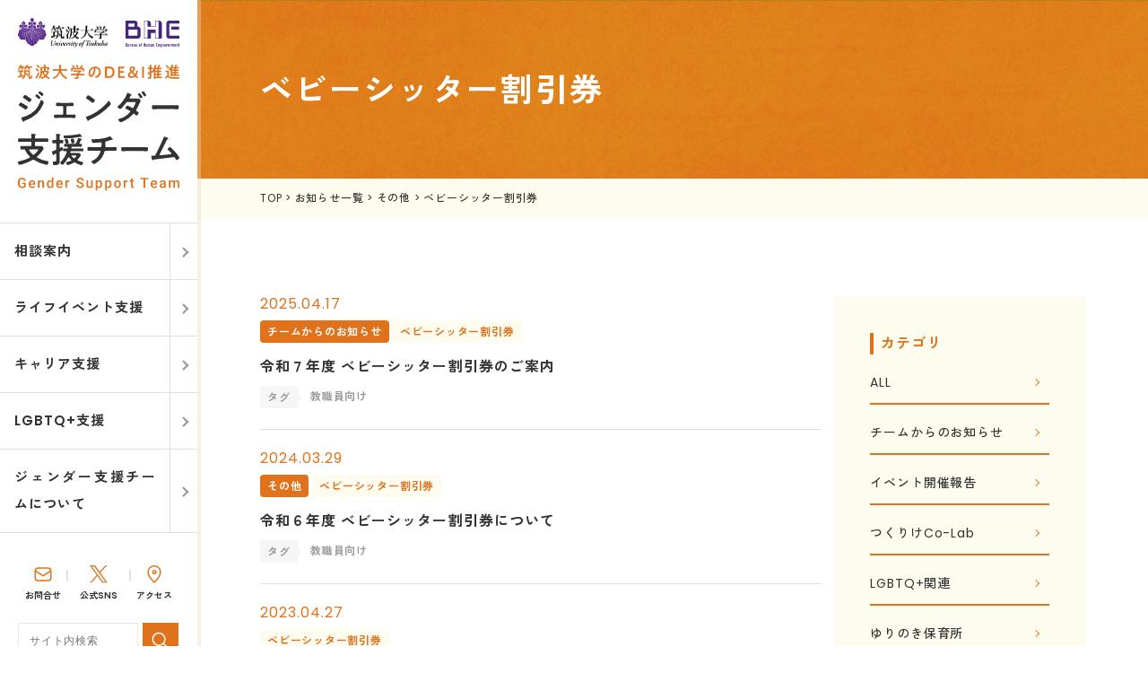

--- FILE ---
content_type: text/html; charset=UTF-8
request_url: https://diversity.tsukuba.ac.jp/category/other/%E3%83%99%E3%83%93%E3%83%BC%E3%82%B7%E3%83%83%E3%82%BF%E3%83%BC%E5%89%B2%E5%BC%95%E5%88%B8
body_size: 66221
content:
<!DOCTYPE html>
<head>
<meta charset="UTF-8" />
<meta name="viewport" content="width=device-width" />
<link rel="profile" href="http://gmpg.org/xfn/11" />
<link rel="pingback" href="https://diversity.tsukuba.ac.jp/wp/xmlrpc.php" />
<meta name="description" content="ヒューマンエンパワーメント推進局ジェンダー支援チームでは、「性（Gender）」をめぐる様々な社会的・個別的な課題について解決に向けた取組を行っています。" />

	<style>img:is([sizes="auto" i], [sizes^="auto," i]) { contain-intrinsic-size: 3000px 1500px }</style>
	
		<!-- All in One SEO 4.9.0 - aioseo.com -->
		<title>ベビーシッター割引券 一覧 | 筑波大学ジェンダー支援チーム</title>
	<meta name="robots" content="max-snippet:-1, max-image-preview:large, max-video-preview:-1" />
	<meta name="google-site-verification" content="mSZwQpFAvPeqr-MUsKAztFW96zBMd7MtG8tD4bnXNlE" />
	<link rel="canonical" href="https://diversity.tsukuba.ac.jp/category/other/%e3%83%99%e3%83%93%e3%83%bc%e3%82%b7%e3%83%83%e3%82%bf%e3%83%bc%e5%89%b2%e5%bc%95%e5%88%b8" />
	<meta name="generator" content="All in One SEO (AIOSEO) 4.9.0" />
		<script type="application/ld+json" class="aioseo-schema">
			{"@context":"https:\/\/schema.org","@graph":["Array","Array","Array","Array"]}
		</script>
		<!-- All in One SEO -->

<link rel='dns-prefetch' href='//ajax.googleapis.com' />
<link rel='dns-prefetch' href='//cdn.rawgit.com' />
<link rel='dns-prefetch' href='//fonts.googleapis.com' />
<link rel='dns-prefetch' href='//maxcdn.bootstrapcdn.com' />
<link rel='dns-prefetch' href='//cdn.jsdelivr.net' />
<link href='https://fonts.gstatic.com' crossorigin rel='preconnect' />
<link rel="alternate" type="application/rss+xml" title="筑波大学ジェンダー支援チーム &raquo; フィード" href="https://diversity.tsukuba.ac.jp/feed" />
<link rel="alternate" type="application/rss+xml" title="筑波大学ジェンダー支援チーム - ベビーシッター割引券 カテゴリーフィード" href="https://diversity.tsukuba.ac.jp/category/other/%e3%83%99%e3%83%93%e3%83%bc%e3%82%b7%e3%83%83%e3%82%bf%e3%83%bc%e5%89%b2%e5%bc%95%e5%88%b8/feed" />
<script type="text/javascript">
/* <![CDATA[ */
window._wpemojiSettings = {"baseUrl":"https:\/\/s.w.org\/images\/core\/emoji\/16.0.1\/72x72\/","ext":".png","svgUrl":"https:\/\/s.w.org\/images\/core\/emoji\/16.0.1\/svg\/","svgExt":".svg","source":{"concatemoji":"https:\/\/diversity.tsukuba.ac.jp\/wp\/wp-includes\/js\/wp-emoji-release.min.js?ver=6.8.3"}};
/*! This file is auto-generated */
!function(s,n){var o,i,e;function c(e){try{var t={supportTests:e,timestamp:(new Date).valueOf()};sessionStorage.setItem(o,JSON.stringify(t))}catch(e){}}function p(e,t,n){e.clearRect(0,0,e.canvas.width,e.canvas.height),e.fillText(t,0,0);var t=new Uint32Array(e.getImageData(0,0,e.canvas.width,e.canvas.height).data),a=(e.clearRect(0,0,e.canvas.width,e.canvas.height),e.fillText(n,0,0),new Uint32Array(e.getImageData(0,0,e.canvas.width,e.canvas.height).data));return t.every(function(e,t){return e===a[t]})}function u(e,t){e.clearRect(0,0,e.canvas.width,e.canvas.height),e.fillText(t,0,0);for(var n=e.getImageData(16,16,1,1),a=0;a<n.data.length;a++)if(0!==n.data[a])return!1;return!0}function f(e,t,n,a){switch(t){case"flag":return n(e,"\ud83c\udff3\ufe0f\u200d\u26a7\ufe0f","\ud83c\udff3\ufe0f\u200b\u26a7\ufe0f")?!1:!n(e,"\ud83c\udde8\ud83c\uddf6","\ud83c\udde8\u200b\ud83c\uddf6")&&!n(e,"\ud83c\udff4\udb40\udc67\udb40\udc62\udb40\udc65\udb40\udc6e\udb40\udc67\udb40\udc7f","\ud83c\udff4\u200b\udb40\udc67\u200b\udb40\udc62\u200b\udb40\udc65\u200b\udb40\udc6e\u200b\udb40\udc67\u200b\udb40\udc7f");case"emoji":return!a(e,"\ud83e\udedf")}return!1}function g(e,t,n,a){var r="undefined"!=typeof WorkerGlobalScope&&self instanceof WorkerGlobalScope?new OffscreenCanvas(300,150):s.createElement("canvas"),o=r.getContext("2d",{willReadFrequently:!0}),i=(o.textBaseline="top",o.font="600 32px Arial",{});return e.forEach(function(e){i[e]=t(o,e,n,a)}),i}function t(e){var t=s.createElement("script");t.src=e,t.defer=!0,s.head.appendChild(t)}"undefined"!=typeof Promise&&(o="wpEmojiSettingsSupports",i=["flag","emoji"],n.supports={everything:!0,everythingExceptFlag:!0},e=new Promise(function(e){s.addEventListener("DOMContentLoaded",e,{once:!0})}),new Promise(function(t){var n=function(){try{var e=JSON.parse(sessionStorage.getItem(o));if("object"==typeof e&&"number"==typeof e.timestamp&&(new Date).valueOf()<e.timestamp+604800&&"object"==typeof e.supportTests)return e.supportTests}catch(e){}return null}();if(!n){if("undefined"!=typeof Worker&&"undefined"!=typeof OffscreenCanvas&&"undefined"!=typeof URL&&URL.createObjectURL&&"undefined"!=typeof Blob)try{var e="postMessage("+g.toString()+"("+[JSON.stringify(i),f.toString(),p.toString(),u.toString()].join(",")+"));",a=new Blob([e],{type:"text/javascript"}),r=new Worker(URL.createObjectURL(a),{name:"wpTestEmojiSupports"});return void(r.onmessage=function(e){c(n=e.data),r.terminate(),t(n)})}catch(e){}c(n=g(i,f,p,u))}t(n)}).then(function(e){for(var t in e)n.supports[t]=e[t],n.supports.everything=n.supports.everything&&n.supports[t],"flag"!==t&&(n.supports.everythingExceptFlag=n.supports.everythingExceptFlag&&n.supports[t]);n.supports.everythingExceptFlag=n.supports.everythingExceptFlag&&!n.supports.flag,n.DOMReady=!1,n.readyCallback=function(){n.DOMReady=!0}}).then(function(){return e}).then(function(){var e;n.supports.everything||(n.readyCallback(),(e=n.source||{}).concatemoji?t(e.concatemoji):e.wpemoji&&e.twemoji&&(t(e.twemoji),t(e.wpemoji)))}))}((window,document),window._wpemojiSettings);
/* ]]> */
</script>
<link rel='stylesheet' id='eo-leaflet.js-css' href='https://diversity.tsukuba.ac.jp/wp/wp-content/plugins/event-organiser/lib/leaflet/leaflet.min.css?ver=1.4.0' type='text/css' media='all' />
<style id='eo-leaflet.js-inline-css' type='text/css'>
.leaflet-popup-close-button{box-shadow:none!important;}
</style>
<style id='wp-emoji-styles-inline-css' type='text/css'>

	img.wp-smiley, img.emoji {
		display: inline !important;
		border: none !important;
		box-shadow: none !important;
		height: 1em !important;
		width: 1em !important;
		margin: 0 0.07em !important;
		vertical-align: -0.1em !important;
		background: none !important;
		padding: 0 !important;
	}
</style>
<link rel='stylesheet' id='wp-block-library-css' href='https://diversity.tsukuba.ac.jp/wp/wp-includes/css/dist/block-library/style.min.css?ver=6.8.3' type='text/css' media='all' />
<style id='wp-block-library-theme-inline-css' type='text/css'>
.wp-block-audio :where(figcaption){color:#555;font-size:13px;text-align:center}.is-dark-theme .wp-block-audio :where(figcaption){color:#ffffffa6}.wp-block-audio{margin:0 0 1em}.wp-block-code{border:1px solid #ccc;border-radius:4px;font-family:Menlo,Consolas,monaco,monospace;padding:.8em 1em}.wp-block-embed :where(figcaption){color:#555;font-size:13px;text-align:center}.is-dark-theme .wp-block-embed :where(figcaption){color:#ffffffa6}.wp-block-embed{margin:0 0 1em}.blocks-gallery-caption{color:#555;font-size:13px;text-align:center}.is-dark-theme .blocks-gallery-caption{color:#ffffffa6}:root :where(.wp-block-image figcaption){color:#555;font-size:13px;text-align:center}.is-dark-theme :root :where(.wp-block-image figcaption){color:#ffffffa6}.wp-block-image{margin:0 0 1em}.wp-block-pullquote{border-bottom:4px solid;border-top:4px solid;color:currentColor;margin-bottom:1.75em}.wp-block-pullquote cite,.wp-block-pullquote footer,.wp-block-pullquote__citation{color:currentColor;font-size:.8125em;font-style:normal;text-transform:uppercase}.wp-block-quote{border-left:.25em solid;margin:0 0 1.75em;padding-left:1em}.wp-block-quote cite,.wp-block-quote footer{color:currentColor;font-size:.8125em;font-style:normal;position:relative}.wp-block-quote:where(.has-text-align-right){border-left:none;border-right:.25em solid;padding-left:0;padding-right:1em}.wp-block-quote:where(.has-text-align-center){border:none;padding-left:0}.wp-block-quote.is-large,.wp-block-quote.is-style-large,.wp-block-quote:where(.is-style-plain){border:none}.wp-block-search .wp-block-search__label{font-weight:700}.wp-block-search__button{border:1px solid #ccc;padding:.375em .625em}:where(.wp-block-group.has-background){padding:1.25em 2.375em}.wp-block-separator.has-css-opacity{opacity:.4}.wp-block-separator{border:none;border-bottom:2px solid;margin-left:auto;margin-right:auto}.wp-block-separator.has-alpha-channel-opacity{opacity:1}.wp-block-separator:not(.is-style-wide):not(.is-style-dots){width:100px}.wp-block-separator.has-background:not(.is-style-dots){border-bottom:none;height:1px}.wp-block-separator.has-background:not(.is-style-wide):not(.is-style-dots){height:2px}.wp-block-table{margin:0 0 1em}.wp-block-table td,.wp-block-table th{word-break:normal}.wp-block-table :where(figcaption){color:#555;font-size:13px;text-align:center}.is-dark-theme .wp-block-table :where(figcaption){color:#ffffffa6}.wp-block-video :where(figcaption){color:#555;font-size:13px;text-align:center}.is-dark-theme .wp-block-video :where(figcaption){color:#ffffffa6}.wp-block-video{margin:0 0 1em}:root :where(.wp-block-template-part.has-background){margin-bottom:0;margin-top:0;padding:1.25em 2.375em}
</style>
<style id='classic-theme-styles-inline-css' type='text/css'>
/*! This file is auto-generated */
.wp-block-button__link{color:#fff;background-color:#32373c;border-radius:9999px;box-shadow:none;text-decoration:none;padding:calc(.667em + 2px) calc(1.333em + 2px);font-size:1.125em}.wp-block-file__button{background:#32373c;color:#fff;text-decoration:none}
</style>
<link rel='stylesheet' id='aioseo/css/src/vue/standalone/blocks/table-of-contents/global.scss-css' href='https://diversity.tsukuba.ac.jp/wp/wp-content/plugins/all-in-one-seo-pack/dist/Lite/assets/css/table-of-contents/global.e90f6d47.css?ver=4.9.0' type='text/css' media='all' />
<style id='global-styles-inline-css' type='text/css'>
:root{--wp--preset--aspect-ratio--square: 1;--wp--preset--aspect-ratio--4-3: 4/3;--wp--preset--aspect-ratio--3-4: 3/4;--wp--preset--aspect-ratio--3-2: 3/2;--wp--preset--aspect-ratio--2-3: 2/3;--wp--preset--aspect-ratio--16-9: 16/9;--wp--preset--aspect-ratio--9-16: 9/16;--wp--preset--color--black: #000000;--wp--preset--color--cyan-bluish-gray: #abb8c3;--wp--preset--color--white: #fff;--wp--preset--color--pale-pink: #f78da7;--wp--preset--color--vivid-red: #cf2e2e;--wp--preset--color--luminous-vivid-orange: #ff6900;--wp--preset--color--luminous-vivid-amber: #fcb900;--wp--preset--color--light-green-cyan: #7bdcb5;--wp--preset--color--vivid-green-cyan: #00d084;--wp--preset--color--pale-cyan-blue: #8ed1fc;--wp--preset--color--vivid-cyan-blue: #0693e3;--wp--preset--color--vivid-purple: #9b51e0;--wp--preset--color--blue: #21759b;--wp--preset--color--dark-gray: #444;--wp--preset--color--medium-gray: #9f9f9f;--wp--preset--color--light-gray: #e6e6e6;--wp--preset--gradient--vivid-cyan-blue-to-vivid-purple: linear-gradient(135deg,rgba(6,147,227,1) 0%,rgb(155,81,224) 100%);--wp--preset--gradient--light-green-cyan-to-vivid-green-cyan: linear-gradient(135deg,rgb(122,220,180) 0%,rgb(0,208,130) 100%);--wp--preset--gradient--luminous-vivid-amber-to-luminous-vivid-orange: linear-gradient(135deg,rgba(252,185,0,1) 0%,rgba(255,105,0,1) 100%);--wp--preset--gradient--luminous-vivid-orange-to-vivid-red: linear-gradient(135deg,rgba(255,105,0,1) 0%,rgb(207,46,46) 100%);--wp--preset--gradient--very-light-gray-to-cyan-bluish-gray: linear-gradient(135deg,rgb(238,238,238) 0%,rgb(169,184,195) 100%);--wp--preset--gradient--cool-to-warm-spectrum: linear-gradient(135deg,rgb(74,234,220) 0%,rgb(151,120,209) 20%,rgb(207,42,186) 40%,rgb(238,44,130) 60%,rgb(251,105,98) 80%,rgb(254,248,76) 100%);--wp--preset--gradient--blush-light-purple: linear-gradient(135deg,rgb(255,206,236) 0%,rgb(152,150,240) 100%);--wp--preset--gradient--blush-bordeaux: linear-gradient(135deg,rgb(254,205,165) 0%,rgb(254,45,45) 50%,rgb(107,0,62) 100%);--wp--preset--gradient--luminous-dusk: linear-gradient(135deg,rgb(255,203,112) 0%,rgb(199,81,192) 50%,rgb(65,88,208) 100%);--wp--preset--gradient--pale-ocean: linear-gradient(135deg,rgb(255,245,203) 0%,rgb(182,227,212) 50%,rgb(51,167,181) 100%);--wp--preset--gradient--electric-grass: linear-gradient(135deg,rgb(202,248,128) 0%,rgb(113,206,126) 100%);--wp--preset--gradient--midnight: linear-gradient(135deg,rgb(2,3,129) 0%,rgb(40,116,252) 100%);--wp--preset--font-size--small: 13px;--wp--preset--font-size--medium: 20px;--wp--preset--font-size--large: 36px;--wp--preset--font-size--x-large: 42px;--wp--preset--spacing--20: 0.44rem;--wp--preset--spacing--30: 0.67rem;--wp--preset--spacing--40: 1rem;--wp--preset--spacing--50: 1.5rem;--wp--preset--spacing--60: 2.25rem;--wp--preset--spacing--70: 3.38rem;--wp--preset--spacing--80: 5.06rem;--wp--preset--shadow--natural: 6px 6px 9px rgba(0, 0, 0, 0.2);--wp--preset--shadow--deep: 12px 12px 50px rgba(0, 0, 0, 0.4);--wp--preset--shadow--sharp: 6px 6px 0px rgba(0, 0, 0, 0.2);--wp--preset--shadow--outlined: 6px 6px 0px -3px rgba(255, 255, 255, 1), 6px 6px rgba(0, 0, 0, 1);--wp--preset--shadow--crisp: 6px 6px 0px rgba(0, 0, 0, 1);}:where(.is-layout-flex){gap: 0.5em;}:where(.is-layout-grid){gap: 0.5em;}body .is-layout-flex{display: flex;}.is-layout-flex{flex-wrap: wrap;align-items: center;}.is-layout-flex > :is(*, div){margin: 0;}body .is-layout-grid{display: grid;}.is-layout-grid > :is(*, div){margin: 0;}:where(.wp-block-columns.is-layout-flex){gap: 2em;}:where(.wp-block-columns.is-layout-grid){gap: 2em;}:where(.wp-block-post-template.is-layout-flex){gap: 1.25em;}:where(.wp-block-post-template.is-layout-grid){gap: 1.25em;}.has-black-color{color: var(--wp--preset--color--black) !important;}.has-cyan-bluish-gray-color{color: var(--wp--preset--color--cyan-bluish-gray) !important;}.has-white-color{color: var(--wp--preset--color--white) !important;}.has-pale-pink-color{color: var(--wp--preset--color--pale-pink) !important;}.has-vivid-red-color{color: var(--wp--preset--color--vivid-red) !important;}.has-luminous-vivid-orange-color{color: var(--wp--preset--color--luminous-vivid-orange) !important;}.has-luminous-vivid-amber-color{color: var(--wp--preset--color--luminous-vivid-amber) !important;}.has-light-green-cyan-color{color: var(--wp--preset--color--light-green-cyan) !important;}.has-vivid-green-cyan-color{color: var(--wp--preset--color--vivid-green-cyan) !important;}.has-pale-cyan-blue-color{color: var(--wp--preset--color--pale-cyan-blue) !important;}.has-vivid-cyan-blue-color{color: var(--wp--preset--color--vivid-cyan-blue) !important;}.has-vivid-purple-color{color: var(--wp--preset--color--vivid-purple) !important;}.has-black-background-color{background-color: var(--wp--preset--color--black) !important;}.has-cyan-bluish-gray-background-color{background-color: var(--wp--preset--color--cyan-bluish-gray) !important;}.has-white-background-color{background-color: var(--wp--preset--color--white) !important;}.has-pale-pink-background-color{background-color: var(--wp--preset--color--pale-pink) !important;}.has-vivid-red-background-color{background-color: var(--wp--preset--color--vivid-red) !important;}.has-luminous-vivid-orange-background-color{background-color: var(--wp--preset--color--luminous-vivid-orange) !important;}.has-luminous-vivid-amber-background-color{background-color: var(--wp--preset--color--luminous-vivid-amber) !important;}.has-light-green-cyan-background-color{background-color: var(--wp--preset--color--light-green-cyan) !important;}.has-vivid-green-cyan-background-color{background-color: var(--wp--preset--color--vivid-green-cyan) !important;}.has-pale-cyan-blue-background-color{background-color: var(--wp--preset--color--pale-cyan-blue) !important;}.has-vivid-cyan-blue-background-color{background-color: var(--wp--preset--color--vivid-cyan-blue) !important;}.has-vivid-purple-background-color{background-color: var(--wp--preset--color--vivid-purple) !important;}.has-black-border-color{border-color: var(--wp--preset--color--black) !important;}.has-cyan-bluish-gray-border-color{border-color: var(--wp--preset--color--cyan-bluish-gray) !important;}.has-white-border-color{border-color: var(--wp--preset--color--white) !important;}.has-pale-pink-border-color{border-color: var(--wp--preset--color--pale-pink) !important;}.has-vivid-red-border-color{border-color: var(--wp--preset--color--vivid-red) !important;}.has-luminous-vivid-orange-border-color{border-color: var(--wp--preset--color--luminous-vivid-orange) !important;}.has-luminous-vivid-amber-border-color{border-color: var(--wp--preset--color--luminous-vivid-amber) !important;}.has-light-green-cyan-border-color{border-color: var(--wp--preset--color--light-green-cyan) !important;}.has-vivid-green-cyan-border-color{border-color: var(--wp--preset--color--vivid-green-cyan) !important;}.has-pale-cyan-blue-border-color{border-color: var(--wp--preset--color--pale-cyan-blue) !important;}.has-vivid-cyan-blue-border-color{border-color: var(--wp--preset--color--vivid-cyan-blue) !important;}.has-vivid-purple-border-color{border-color: var(--wp--preset--color--vivid-purple) !important;}.has-vivid-cyan-blue-to-vivid-purple-gradient-background{background: var(--wp--preset--gradient--vivid-cyan-blue-to-vivid-purple) !important;}.has-light-green-cyan-to-vivid-green-cyan-gradient-background{background: var(--wp--preset--gradient--light-green-cyan-to-vivid-green-cyan) !important;}.has-luminous-vivid-amber-to-luminous-vivid-orange-gradient-background{background: var(--wp--preset--gradient--luminous-vivid-amber-to-luminous-vivid-orange) !important;}.has-luminous-vivid-orange-to-vivid-red-gradient-background{background: var(--wp--preset--gradient--luminous-vivid-orange-to-vivid-red) !important;}.has-very-light-gray-to-cyan-bluish-gray-gradient-background{background: var(--wp--preset--gradient--very-light-gray-to-cyan-bluish-gray) !important;}.has-cool-to-warm-spectrum-gradient-background{background: var(--wp--preset--gradient--cool-to-warm-spectrum) !important;}.has-blush-light-purple-gradient-background{background: var(--wp--preset--gradient--blush-light-purple) !important;}.has-blush-bordeaux-gradient-background{background: var(--wp--preset--gradient--blush-bordeaux) !important;}.has-luminous-dusk-gradient-background{background: var(--wp--preset--gradient--luminous-dusk) !important;}.has-pale-ocean-gradient-background{background: var(--wp--preset--gradient--pale-ocean) !important;}.has-electric-grass-gradient-background{background: var(--wp--preset--gradient--electric-grass) !important;}.has-midnight-gradient-background{background: var(--wp--preset--gradient--midnight) !important;}.has-small-font-size{font-size: var(--wp--preset--font-size--small) !important;}.has-medium-font-size{font-size: var(--wp--preset--font-size--medium) !important;}.has-large-font-size{font-size: var(--wp--preset--font-size--large) !important;}.has-x-large-font-size{font-size: var(--wp--preset--font-size--x-large) !important;}
:where(.wp-block-post-template.is-layout-flex){gap: 1.25em;}:where(.wp-block-post-template.is-layout-grid){gap: 1.25em;}
:where(.wp-block-columns.is-layout-flex){gap: 2em;}:where(.wp-block-columns.is-layout-grid){gap: 2em;}
:root :where(.wp-block-pullquote){font-size: 1.5em;line-height: 1.6;}
</style>
<link rel='stylesheet' id='cptch_stylesheet-css' href='https://diversity.tsukuba.ac.jp/wp/wp-content/plugins/captcha-bws/css/front_end_style.css?ver=5.2.7' type='text/css' media='all' />
<link rel='stylesheet' id='dashicons-css' href='https://diversity.tsukuba.ac.jp/wp/wp-includes/css/dashicons.min.css?ver=6.8.3' type='text/css' media='all' />
<link rel='stylesheet' id='cptch_desktop_style-css' href='https://diversity.tsukuba.ac.jp/wp/wp-content/plugins/captcha-bws/css/desktop_style.css?ver=5.2.7' type='text/css' media='all' />
<link rel='stylesheet' id='swiper-style-css' href='https://diversity.tsukuba.ac.jp/wp/wp-content/themes/bhe-gender-child/lib/swiper.min.css?ver=6.8.3' type='text/css' media='all' />
<link rel='stylesheet' id='parent-style-css' href='https://diversity.tsukuba.ac.jp/wp/wp-content/themes/bhe-gender/style.css?ver=6.8.3' type='text/css' media='all' />
<link rel='stylesheet' id='parts-css' href='https://diversity.tsukuba.ac.jp/wp/wp-content/themes/bhe-gender-child/css/parts.css?ver=1756429894' type='text/css' media='all' />
<link rel='stylesheet' id='form-style-css' href='https://diversity.tsukuba.ac.jp/wp/wp-content/themes/bhe-gender-child/css/form.css?1_1&#038;ver=6.8.3' type='text/css' media='all' />
<link rel='stylesheet' id='page-style-css' href='https://diversity.tsukuba.ac.jp/wp/wp-content/themes/bhe-gender-child/css/page.css?ver=6.8.3' type='text/css' media='all' />
<link rel='stylesheet' id='twentytwelve-fonts-css' href='https://fonts.googleapis.com/css?family=Open+Sans:400italic,700italic,400,700&#038;subset=latin,latin-ext' type='text/css' media='all' />
<link rel='stylesheet' id='font-awesome-css' href='//maxcdn.bootstrapcdn.com/font-awesome/4.7.0/css/font-awesome.min.css?ver=4.7.0' type='text/css' media='all' />
<link rel='stylesheet' id='font-gothic-css' href='https://fonts.googleapis.com/css2?family=Zen+Kaku+Gothic+New:wght@400;500;700&#038;display=swap' type='text/css' media='all' />
<link rel='stylesheet' id='yakuhanjps-css' href='https://cdn.jsdelivr.net/npm/yakuhanjp@4.0.1/dist/css/yakuhanjp_s.css?ver=4.0.1' type='text/css' media='all' />
<link rel='stylesheet' id='slick-style-css' href='https://diversity.tsukuba.ac.jp/wp/wp-content/themes/bhe-gender/js/slick/slick.css?ver=1742038614' type='text/css' media='all' />
<link rel='stylesheet' id='slick-theme-style-css' href='https://diversity.tsukuba.ac.jp/wp/wp-content/themes/bhe-gender/js/slick/slick-theme.css?ver=1742038614' type='text/css' media='all' />
<link rel='stylesheet' id='hiraku-style-css' href='https://diversity.tsukuba.ac.jp/wp/wp-content/themes/bhe-gender/css/hiraku.min.css?ver=1742038614' type='text/css' media='all' />
<link rel='stylesheet' id='scrollhint-style-css' href='https://diversity.tsukuba.ac.jp/wp/wp-content/themes/bhe-gender/js/scroll-hint/scroll-hint.css?ver=6.8.3' type='text/css' media='all' />
<link rel='stylesheet' id='twentytwelve-style-css' href='https://diversity.tsukuba.ac.jp/wp/wp-content/themes/bhe-gender-child/style.css?ver=6.8.3' type='text/css' media='all' />
<link rel='stylesheet' id='moon-style-css' href='https://diversity.tsukuba.ac.jp/wp/wp-content/themes/bhe-gender/css/style.css?ver=1742038614' type='text/css' media='all' />
<link rel='stylesheet' id='child-style-css' href='https://diversity.tsukuba.ac.jp/wp/wp-content/themes/bhe-gender-child/css/style.css?ver=1742038614' type='text/css' media='all' />
<link rel='stylesheet' id='cms-style-css' href='https://diversity.tsukuba.ac.jp/wp/wp-content/themes/bhe-gender-child/css/cms.css?ver=6.8.3' type='text/css' media='all' />
<link rel='stylesheet' id='twentytwelve-block-style-css' href='https://diversity.tsukuba.ac.jp/wp/wp-content/themes/bhe-gender/css/blocks.css?ver=20181230' type='text/css' media='all' />
<!--[if lt IE 9]>
<link rel='stylesheet' id='twentytwelve-ie-css' href='https://diversity.tsukuba.ac.jp/wp/wp-content/themes/bhe-gender/css/ie.css?ver=20121010' type='text/css' media='all' />
<![endif]-->
<script type="text/javascript" src="https://diversity.tsukuba.ac.jp/wp/wp-includes/js/jquery/jquery.min.js?ver=3.7.1" id="jquery-core-js"></script>
<script type="text/javascript" src="https://diversity.tsukuba.ac.jp/wp/wp-includes/js/jquery/jquery-migrate.min.js?ver=3.4.1" id="jquery-migrate-js"></script>
<script type="text/javascript" src="https://ajax.googleapis.com/ajax/libs/jqueryui/1.13.2/jquery-ui.min.js?ver=6.8.3" id="jquery-ui-script-js"></script>
<script type="text/javascript" src="https://ajax.googleapis.com/ajax/libs/jqueryui/1/i18n/jquery.ui.datepicker-ja.min.js?ver=6.8.3" id="datepicker-script-js"></script>
<script type="text/javascript" src="https://cdn.rawgit.com/osamutake/japanese-holidays-js/v1.0.10/lib/japanese-holidays.min.js?ver=6.8.3" id="japanese-holidays-script-js"></script>
<script type="text/javascript" src="https://diversity.tsukuba.ac.jp/wp/wp-content/themes/bhe-gender/js/slick/slick.min.js?ver=20230130" id="slick-script-js"></script>
<script type="text/javascript" src="https://diversity.tsukuba.ac.jp/wp/wp-content/themes/bhe-gender/js/hiraku.min.js?ver=20230130" id="hiraku-script-js"></script>
<link rel="https://api.w.org/" href="https://diversity.tsukuba.ac.jp/wp-json/" /><link rel="alternate" title="JSON" type="application/json" href="https://diversity.tsukuba.ac.jp/wp-json/wp/v2/categories/84" /><link rel="EditURI" type="application/rsd+xml" title="RSD" href="https://diversity.tsukuba.ac.jp/wp/xmlrpc.php?rsd" />
<meta name="generator" content="WordPress 6.8.3" />
<link rel="icon" href="https://diversity.tsukuba.ac.jp/wp/wp-content/uploads/2023/04/cropped-favicon-32x32.png" sizes="32x32" />
<link rel="icon" href="https://diversity.tsukuba.ac.jp/wp/wp-content/uploads/2023/04/cropped-favicon-192x192.png" sizes="192x192" />
<link rel="apple-touch-icon" href="https://diversity.tsukuba.ac.jp/wp/wp-content/uploads/2023/04/cropped-favicon-180x180.png" />
<meta name="msapplication-TileImage" content="https://diversity.tsukuba.ac.jp/wp/wp-content/uploads/2023/04/cropped-favicon-270x270.png" />


<!-- Google tag (gtag.js) -->
<script async src="https://www.googletagmanager.com/gtag/js?id=G-ZSLNHX0CG7"></script>
<script>
window.dataLayer = window.dataLayer || [];
function gtag(){dataLayer.push(arguments);}
gtag('js', new Date());

gtag('config', 'G-ZSLNHX0CG7');
</script>

</head>

<body class="archive category category-84 wp-embed-responsive wp-theme-bhe-gender wp-child-theme-bhe-gender-child metaslider-plugin custom-font-enabled">
<div id="page" class="hfeed site  ">
    <div class="l-lmenu">
        <header id="masthead" class="site-header" role="banner">
            <div class="site-header__inner">
	            <div class="flex-wrap">
	                <div class="site-header__logo -univercity">
	                    <a href="https://www.tsukuba.ac.jp/" target="_blank" rel="noopener noreferrer"><img src="https://diversity.tsukuba.ac.jp/wp/wp-content/themes/bhe-gender-child/img/logo-TsukubaU.svg" alt="筑波大学ロゴ"></a>
	                </div>
	                <div class="site-header__logo -bhe">
	                    <a href="https://dac.tsukuba.ac.jp/" target="_blank" rel="noopener noreferrer"><img src="https://diversity.tsukuba.ac.jp/wp/wp-content/themes/bhe-gender-child/img/logo-bhe.svg" alt="BHEロゴ"></a>
	                </div>
	            </div>
                <div class="site-header__logo">
                    <a href="https://diversity.tsukuba.ac.jp"><img src="https://diversity.tsukuba.ac.jp/wp/wp-content/themes/bhe-gender-child/img/logo.svg" alt="ジェンダー支援チーム"></a>
                </div>

                <div class="hide-sp">
                    <nav id="site-navigation" class="main-nav" role="navigation">
                            <ul id="menu-header" class="main-nav__list">
                                <li class="main-nav__item"><a href="https://diversity.tsukuba.ac.jp/counseling"><span class="menu-list">相談案内</span></a><span data-name="menu1" class="submenu-list__open"></span></li>
                                <li class="main-nav__item"><a href="https://diversity.tsukuba.ac.jp/life-event"><span class="menu-list">ライフイベント支援</span></a><span data-name="menu2" class="submenu-list__open"></span></li>
                                <li class="main-nav__item"><a href="https://diversity.tsukuba.ac.jp/career"><span class="menu-list">キャリア支援</span></a><span data-name="menu3" class="submenu-list__open"></span></li>
                                <li class="main-nav__item"><a href="https://diversity.tsukuba.ac.jp/lgbtq"><span class="menu-list">LGBTQ+支援</span></a><span data-name="menu4" class="submenu-list__open"></span></li>
                                <li class="main-nav__item"><a href="https://diversity.tsukuba.ac.jp/about"><span class="menu-list">ジェンダー支援チームについて</span></a><span data-name="menu5" class="submenu-list__open"></span></li>
                            </ul>
                    </nav><!-- #site-navigation -->
                </div>

                <ul class="site-header__sns sns-list l-flex -nowrap">
                    <li class="sns-list__item l-flex__item30"><a class="icon-mail" href="https://diversity.tsukuba.ac.jp/contact-list">お問合せ</a></li>
                    <li class="sns-list__item l-flex__item30"><a class="icon-twitter" href="https://twitter.com/UTsukuba_gst" target="_blank" rel="noopener noreferrer">公式SNS</a></li>
                    <li class="sns-list__item l-flex__item30"><a class="icon-access" href="https://diversity.tsukuba.ac.jp/access">アクセス</a></li>
                </ul>

                <div class="site-header__search">
                    <form action="https://diversity.tsukuba.ac.jp" method="get">
  <input type="text" name="s" value="" placeholder="サイト内検索">
  <input type="hidden" name="post_type"
    value="post">
<button></button>
</form>
                </div>
                <!-- /.site-header__search -->
                
                <div class="site-header__lang">
                    <div class="gtranslate_wrapper" id="gt-wrapper-67964944"></div>                </div>
                <!-- /.site-header__lang -->
            </div>

        <!-- submenu start-->
            <div id="menu1" class="submenu-list js-display__none">
                <span data-name="menu1" class="submenu-list__close"></span>
                <ul>
                    <li class="submenu-list__item submenu-list__parent"><a href="https://diversity.tsukuba.ac.jp/counseling">相談案内</a>
                        <ul>
                            <li class="submenu-list__item submenu-list__child"><a href="https://diversity.tsukuba.ac.jp/contact-list">お問い合わせ一覧</a>
                                <ul>
                                    <li class="submenu-list__item submenu-list__grandchild"><a href="https://diversity.tsukuba.ac.jp/counseling/confidentiality">守秘義務について</a></li>
                                </ul>
                            </li>
                        </ul>
                    </li>
                </ul>
            </div>
            <!-- /.submenu-list -->
            <div id="menu2" class="submenu-list js-display__none">
                <span data-name="menu2" class="submenu-list__close"></span>
                <ul>
                    <li class="submenu-list__item submenu-list__parent"><a href="https://diversity.tsukuba.ac.jp/life-event">ライフイベント<br>支援</a>
                       <ul>
                            <li class="submenu-list__item submenu-list__child"><a href="https://diversity.tsukuba.ac.jp/life-event/babysitter">ベビーシッター割引券</a></li>
                            <li class="submenu-list__item submenu-list__child"><a href="https://diversity.tsukuba.ac.jp/life-event/nursery">ゆりのき保育所</a></li>
                            <li class="submenu-list__item submenu-list__child"><a href="https://diversity.tsukuba.ac.jp/life-event/conference-childcare">学会・研究会等での託児所の開設</a></li>
                            <li class="submenu-list__item submenu-list__child"><a href="https://diversity.tsukuba.ac.jp/life-event/compatibility">育児・介護等のライフイベントとの両立のための研究継続・復帰支援事業</a></li>
                            <li class="submenu-list__item submenu-list__child"><a href="https://diversity.tsukuba.ac.jp/life-event/campus-system">学内制度</a>
                                <ul>
                                    <li class="submenu-list__item submenu-list__grandchild"><a href="https://diversity.tsukuba.ac.jp/life-event/campus-system/childcare-space">学内育児スペース</a></li>
                                </ul>
                            </li>  
                           
                        </ul>
                    </li>
                </ul>
            </div>
            <!-- /.submenu-list -->
            <div id="menu3" class="submenu-list js-display__none">
                <span data-name="menu3" class="submenu-list__close"></span>
                <ul>
                    <li class="submenu-list__item submenu-list__parent"><a href="https://diversity.tsukuba.ac.jp/career">キャリア支援</a>
                        <ul>
                            <li class="submenu-list__item submenu-list__child"><a href="https://diversity.tsukuba.ac.jp/career/role-model">ロールモデル紹介</a>
                                <ul>
                                    <li class="submenu-list__item submenu-list__grandchild"><a href="https://diversity.tsukuba.ac.jp/career/role-model/tsukubacity-researchers">つくばで輝く研究者</a></li>
                                </ul>
                            </li>
                            <li class="submenu-list__item submenu-list__child"><a href="https://diversity.tsukuba.ac.jp/career/science-student">理系女子のコミュニティプロジェクト「つくりけCo-Lab」</a></li>
                            <li class="submenu-list__item submenu-list__child"><a href="https://diversity.tsukuba.ac.jp/career/tide">TIDE Women’s Award</a></li>
                            <li class="submenu-list__item submenu-list__child"><a href="https://diversity.tsukuba.ac.jp/career/manager-support">管理運営業務等を行っている女性・外国人等への業務補助関連経費支援事業</a></li>
                        </ul>
                    </li>
                </ul>
            </div>
            <!-- /.submenu-list -->
            <div id="menu4" class="submenu-list js-display__none">
                <span data-name="menu4" class="submenu-list__close"></span>
                <ul>
                    <li class="submenu-list__item submenu-list__parent"><a href="https://diversity.tsukuba.ac.jp/lgbtq">LGBTQ+支援</a>
                        <ul>
                            <li class="submenu-list__item submenu-list__child"><a href="https://diversity.tsukuba.ac.jp/lgbtq/guideline">LGBTQ+に関する筑波大学の基本理念と対応ガイドライン</a>
                                <ul>
                                    <li class="submenu-list__item submenu-list__grandchild"><a href="https://diversity.tsukuba.ac.jp/lgbtq/guideline/guideline-web">LGBTQ+</a></li>
                                </ul>
                            </li>
                            <li class="submenu-list__item submenu-list__child"><a href="https://diversity.tsukuba.ac.jp/lgbtq/gender-stated">大学の発行する証書、提出書類等の性別記載</a> </li> 
                            <li class="submenu-list__item submenu-list__child"><a href="https://diversity.tsukuba.ac.jp/lgbtq/training">LGBTQ+に関する研修</a> </li> 
                            <li class="submenu-list__item submenu-list__child"><a href="https://diversity.tsukuba.ac.jp/lgbtq/benefit">教職員に関する福利厚生</a></li>    
                            <li class="submenu-list__item submenu-list__child"><a href="https://diversity.tsukuba.ac.jp/lgbtq/sogi">SOGIハラスメント</a> </li>       
                            <li class="submenu-list__item submenu-list__child"><a href="https://diversity.tsukuba.ac.jp/lgbtq/cario">CARIO-NEXT Lワークシート</a></li> 
                            <li class="submenu-list__item submenu-list__child"><a href="https://diversity.tsukuba.ac.jp/lgbtq/kitekite">セーファースペース「KiteKite」</a></li>                         
                        </ul>
                    </li>
                </ul>
            </div>
            <!-- /.submenu-list -->
            <div id="menu5" class="submenu-list js-display__none">
                <span data-name="menu5" class="submenu-list__close"></span>
                <ul>
                    <li class="submenu-list__item submenu-list__parent"><a href="https://diversity.tsukuba.ac.jp/about">ジェンダー支援<br>チームについて</a>
                        <ul>
                            <li class="submenu-list__item submenu-list__child"><a href="https://diversity.tsukuba.ac.jp/about/message">エグゼクティブメッセージ</a></li>
                            <li class="submenu-list__item submenu-list__child"><a href="https://diversity.tsukuba.ac.jp/about/basic-plan">ダイバーシティ基本理念・基本計画</a></li>
                            <li class="submenu-list__item submenu-list__child"><a class="icon-ext" href="https://www.tsukuba.ac.jp/about/disclosure-public/" target="_blank" rel="noopener noreferrer">一般事業種行動計画</a></li>
                            <li class="submenu-list__item submenu-list__child"><a href="https://diversity.tsukuba.ac.jp/about/g-courses">学群総合科目・大学院共通科目</a></li>
                            <li class="submenu-list__item submenu-list__child"><a href="https://diversity.tsukuba.ac.jp/about/activity-report">活動報告（筑波大学の現状・取組み）</a></li>
                            <li class="submenu-list__item submenu-list__child"><a href="https://diversity.tsukuba.ac.jp/about/network">各種ネットワーク</a>
                                <ul>
                                    <li class="submenu-list__item submenu-list__grandchild"><a href="https://diversity.tsukuba.ac.jp/about/network/sirius">Sirius</a></li>
                                    <li class="submenu-list__item submenu-list__grandchild"><a href="https://diversity.tsukuba.ac.jp/about/network/female-researchers">つくば女性研究者支援協議会</a></li>
                                </ul>
                            </li>
                        </ul>
                    </li>
                </ul>
            </div>
            <!-- /.submenu-list -->
        <!-- /submenu end-->

            <script>
                const menu_open = document.getElementsByClassName('submenu-list__open');
                for (i = 0; i < menu_open.length; i++) {
                    menu_open[i].onclick = function(){                        
                        const dataName = this.dataset.name;
                        const submenu = document.getElementById(dataName);

                        const d = document.querySelectorAll('[data-name].submenu-list__open');

                        for (i = 0; i < d.length; i++) {
                            const dataName_close = d[i].dataset.name;
                            if(dataName_close != dataName){
                                submenu_close = document.getElementById(dataName_close);
                                submenu_close.classList.add("js-display__none");
                                submenu_close.classList.remove("js-display__block");
                            }
                        }

                        submenu.classList.toggle("js-display__none");
                        submenu.classList.toggle("js-display__block");
                    };                 }

                const menu_close = document.getElementsByClassName('submenu-list__close');
                for (i = 0; i < menu_close.length; i++) {
                    menu_close[i].onclick = function(){                        
                        const dataName_close = this.dataset.name;
                        const submenu_close = document.getElementById(dataName_close);
                        submenu_close.classList.add("js-display__none");
                        submenu_close.classList.remove("js-display__block");
                    }; 
                }
            </script>

        </header><!-- #masthead -->
    </div>
    <!-- /.l-lmenu -->
    <header id="masthead" class="site-header --spmenu" role="banner">
        <div class="l-flex l-site-header">
             <a href="https://diversity.tsukuba.ac.jp"><img class="l-flex__logo" src="https://diversity.tsukuba.ac.jp/wp/wp-content/themes/bhe-gender-child/img/logo__sp.svg" alt="筑波大学ジェンダー支援チーム"></a>
            <div class="l-flex__hummenu">
                <span id="js-hummenu__open" class="hummenu__open"><span class="hummenu__open__addline"></span></span>
                <div id="js-hummenu__contents" class="l-flex__hummenu__inner">
                    <nav class="hummenu-nav content-width" role="navigation">
                        <ul id="menu-sp%e3%83%a1%e3%83%8b%e3%83%a5%e3%83%bc" class="menu"><li class="menu-item menu-item-has-children"><a href="https://diversity.tsukuba.ac.jp/counseling">相談案内<span class="js-sp-menu-toggle"></span></a>
<ul class="sub-menu">
	<li class="menu-item menu-item-has-children"><a href="https://diversity.tsukuba.ac.jp/contact-list">お問い合わせ一覧</a>
	<ul class="sub-menu">
		<li class="menu-item"><a href="https://diversity.tsukuba.ac.jp/counseling/confidentiality">守秘義務について</a></li>
	</ul>
</li>
</ul>
</li>
<li class="menu-item menu-item-has-children"><a href="https://diversity.tsukuba.ac.jp/life-event">ライフイベント支援<span class="js-sp-menu-toggle"></span></a>
<ul class="sub-menu">
	<li class="menu-item"><a href="https://diversity.tsukuba.ac.jp/life-event/babysitter">ベビーシッター割引券</a></li>
	<li class="menu-item"><a href="https://diversity.tsukuba.ac.jp/life-event/nursery">ゆりのき保育所</a></li>
	<li class="menu-item"><a href="https://diversity.tsukuba.ac.jp/life-event/conference-childcare">学会・研究会等での託児所の開設</a></li>
	<li class="menu-item"><a href="https://diversity.tsukuba.ac.jp/life-event/compatibility">育児・介護等のライフイベントとの両立のための研究継続・復帰支援事業</a></li>
</ul>
</li>
<li class="menu-item menu-item-has-children"><a href="https://diversity.tsukuba.ac.jp/career">キャリア支援<span class="js-sp-menu-toggle"></span></a>
<ul class="sub-menu">
	<li class="menu-item menu-item-has-children"><a href="https://diversity.tsukuba.ac.jp/career/role-model">ロールモデル紹介</a>
	<ul class="sub-menu">
		<li class="menu-item"><a href="https://diversity.tsukuba.ac.jp/career/role-model/tsukubacity-researchers">つくばで輝く研究者</a></li>
	</ul>
</li>
	<li class="menu-item"><a href="https://diversity.tsukuba.ac.jp/career/science-student">理系女子のコミュニティプロジェクト「つくりけCo-Lab」</a></li>
	<li class="menu-item"><a href="https://diversity.tsukuba.ac.jp/career/tide">TIDE Women’s Award</a></li>
	<li class="menu-item"><a href="https://diversity.tsukuba.ac.jp/career/manager-support">管理運営業務等を行っている女性・外国人等への業務補助関連経費支援事業</a></li>
</ul>
</li>
<li class="menu-item menu-item-has-children"><a href="https://diversity.tsukuba.ac.jp/lgbtq">LGBTQ＋支援<span class="js-sp-menu-toggle"></span></a>
<ul class="sub-menu">
	<li class="menu-item menu-item-has-children"><a href="https://diversity.tsukuba.ac.jp/lgbtq/guideline">LGBTQ+に関する筑波大学の基本理念と対応ガイドライン</a>
	<ul class="sub-menu">
		<li class="menu-item"><a href="https://diversity.tsukuba.ac.jp/lgbtq/guideline/guideline-web">LGBTQ+</a></li>
	</ul>
</li>
	<li class="menu-item"><a href="https://diversity.tsukuba.ac.jp/lgbtq/gender-stated">大学の発行する証書、提出書類等の性別記載</a></li>
	<li class="menu-item"><a href="https://diversity.tsukuba.ac.jp/lgbtq/training">LGBTQ+に関する研修</a></li>
	<li class="menu-item"><a href="https://diversity.tsukuba.ac.jp/lgbtq/benefit">教職員に関する福利厚生</a></li>
	<li class="menu-item"><a href="https://diversity.tsukuba.ac.jp/lgbtq/sogi">SOGIハラスメント</a></li>
	<li class="menu-item"><a href="https://diversity.tsukuba.ac.jp/lgbtq/cario">CARIO-NEXT Lワークシート</a></li>
	<li class="menu-item"><a href="https://diversity.tsukuba.ac.jp/lgbtq/kitekite">セーファースペース「KiteKite」</a></li>
</ul>
</li>
<li class="menu-item menu-item-has-children"><a href="https://diversity.tsukuba.ac.jp/about">ジェンダー支援チームについて<span class="js-sp-menu-toggle"></span></a>
<ul class="sub-menu">
	<li class="menu-item"><a href="https://diversity.tsukuba.ac.jp/about/message">エグゼクティブメッセージ</a></li>
	<li class="menu-item"><a href="https://diversity.tsukuba.ac.jp/about/basic-plan">ダイバーシティ基本理念・基本計画</a></li>
	<li class="menu-item"><a target="_blank" href="https://www.tsukuba.ac.jp/about/disclosure-public/">一般事業種行動計画</a></li>
	<li class="menu-item"><a href="https://diversity.tsukuba.ac.jp/about/g-courses">学群総合科目・大学院共通科目</a></li>
	<li class="menu-item"><a href="https://diversity.tsukuba.ac.jp/about/activity-report">活動報告（筑波大学の現状・取組み）</a></li>
	<li class="menu-item menu-item-has-children"><a href="https://diversity.tsukuba.ac.jp/about/network">各種ネットワーク</a>
	<ul class="sub-menu">
		<li class="menu-item"><a href="https://diversity.tsukuba.ac.jp/about/network/sirius">Sirius</a></li>
		<li class="menu-item"><a href="https://diversity.tsukuba.ac.jp/about/network/female-researchers">つくば女性研究者支援協議会</a></li>
	</ul>
</li>
</ul>
</li>
</ul>                    </nav>
                    
                    <!-- /.site-header__lang -->
                    <ul class="site-header__sns sns-list l-flex -nowrap">
                        <li class="sns-list__item l-flex__item30"><a class="icon-mail" href="https://diversity.tsukuba.ac.jp/contact-list">お問合せ</a></li>
                        <li class="sns-list__item l-flex__item30"><a class="icon-twitter" href="https://twitter.com/UTsukuba_gst" target="_blank" rel="noopener noreferrer">公式SNS</a></li>
                        <li class="sns-list__item l-flex__item30"><a class="icon-access" href="https://diversity.tsukuba.ac.jp/access">アクセス</a></li>
                    </ul>
                    
                    <div class="site-header__search">
                        <form action="https://diversity.tsukuba.ac.jp" method="get">
  <input type="text" name="s" value="" placeholder="サイト内検索">
  <input type="hidden" name="post_type"
    value="post">
<button></button>
</form>
                    </div>
                    <!-- /.site-header__search -->
                    <div class="site-header__lang">
                        <div class="gtranslate_wrapper" id="gt-wrapper-27312932"></div>                    </div>
                    
                    <div class="site-header__sublogo">                    
		                <div class="flex-wrap spnav">
			                <div class="site-header__logo -univercity">
			                    <a href="https://www.tsukuba.ac.jp/" target="_blank" rel="noopener noreferrer"><img src="https://diversity.tsukuba.ac.jp/wp/wp-content/themes/bhe-gender-child/img/logo-TsukubaU.svg" alt="筑波大学ロゴ"></a>
			                </div>
			                <div class="site-header__logo -bhe">
			                    <a href="https://dac.tsukuba.ac.jp/" target="_blank" rel="noopener noreferrer"><img src="https://diversity.tsukuba.ac.jp/wp/wp-content/themes/bhe-gender-child/img/logo-bhe.svg" alt="BHEロゴ"></a>
			                </div>
			            </div>
                    </div>
                    
                    
                    
                </div><!-- /.l-flex__hummenu__inner -->
            </div><!-- /.l-flex__hummenu -->
        </div><!-- /.l-flex -->
    </header>

	<div id="main" class="l-main">




<div id="primary" class="site-content l-primary p-archiveNews">

        <header class="header">
        <div class="header__title wid920">
            <h1 class="archive-title">ベビーシッター割引券</h1>
        </div>

    <div class="header__bg"></div>
</header>
<!-- .entry-header -->    <div class="breadcrumbs bread" typeof="BreadcrumbList" vocab="https://schema.org/">
    <div class="content-width wid920">
        <!-- Breadcrumb NavXT 7.4.1 -->
<span property="itemListElement" typeof="ListItem"><a property="item" typeof="WebPage" title="Go to 筑波大学ジェンダー支援チーム." href="https://diversity.tsukuba.ac.jp" class="home" ><span property="name">TOP</span></a><meta property="position" content="1"></span> &gt; <span property="itemListElement" typeof="ListItem"><a property="item" typeof="WebPage" title="お知らせ一覧へ移動する" href="https://diversity.tsukuba.ac.jp/news" class="post-root post post-post" ><span property="name">お知らせ一覧</span></a><meta property="position" content="2"></span> &gt; <span property="itemListElement" typeof="ListItem"><a property="item" typeof="WebPage" title="Go to the その他 カテゴリー archives." href="https://diversity.tsukuba.ac.jp/category/other" class="taxonomy category" ><span property="name">その他</span></a><meta property="position" content="3"></span> &gt; <span property="itemListElement" typeof="ListItem"><span property="name" class="archive taxonomy category current-item">ベビーシッター割引券</span><meta property="url" content="https://diversity.tsukuba.ac.jp/category/other/%e3%83%99%e3%83%93%e3%83%bc%e3%82%b7%e3%83%83%e3%82%bf%e3%83%bc%e5%89%b2%e5%bc%95%e5%88%b8"><meta property="position" content="4"></span>    </div>
</div>


    <div id="content" role="main" class="l-2col content-width">
        <section class="l-2col__contents post__wrapper">
            <div class="">
                	
                <article id="post-20116" class="post-list-item p-archiveNews__post ">
                    <a class="post-list-link" rel="bookmark" href="https://diversity.tsukuba.ac.jp/team/babysitter_news">
                        <div class="post-list-inner">
                            <time class="p-archiveNews__date" datetime="2025-04-17">2025.04.17</time>
                            <ul class="simple-postlist__cat cal-event-termList">
                                <li class="term -team">チームからのお知らせ</li><li class="term child -%e3%83%99%e3%83%93%e3%83%bc%e3%82%b7%e3%83%83%e3%82%bf%e3%83%bc%e5%89%b2%e5%bc%95%e5%88%b8">ベビーシッター割引券</li>                            </ul>
                            <h2 class="p-archiveNews__posttitle">令和７年度 ベビーシッター割引券のご案内</h2>

                                                            <p class="cal-event-tagList">
                                                                            <span class="cal-event-tagList__tag tag-54">
                                            教職員向け                                        </span>
                                                                    </p>
                             
                        </div>
                    </a>
                </article>
                	
                <article id="post-18563" class="post-list-item p-archiveNews__post ">
                    <a class="post-list-link" rel="bookmark" href="https://diversity.tsukuba.ac.jp/other/%e4%bb%a4%e5%92%8c%ef%bc%96%e5%b9%b4%e5%ba%a6-%e3%83%99%e3%83%93%e3%83%bc%e3%82%b7%e3%83%83%e3%82%bf%e3%83%bc%e5%89%b2%e5%bc%95%e5%88%b8%e3%81%ab%e3%81%a4%e3%81%84%e3%81%a6">
                        <div class="post-list-inner">
                            <time class="p-archiveNews__date" datetime="2024-03-29">2024.03.29</time>
                            <ul class="simple-postlist__cat cal-event-termList">
                                <li class="term -other">その他</li><li class="term child -%e3%83%99%e3%83%93%e3%83%bc%e3%82%b7%e3%83%83%e3%82%bf%e3%83%bc%e5%89%b2%e5%bc%95%e5%88%b8">ベビーシッター割引券</li>                            </ul>
                            <h2 class="p-archiveNews__posttitle">令和６年度 ベビーシッター割引券について</h2>

                                                            <p class="cal-event-tagList">
                                                                            <span class="cal-event-tagList__tag tag-54">
                                            教職員向け                                        </span>
                                                                    </p>
                             
                        </div>
                    </a>
                </article>
                	
                <article id="post-15333" class="post-list-item p-archiveNews__post ">
                    <a class="post-list-link" rel="bookmark" href="https://diversity.tsukuba.ac.jp/other/%e3%83%99%e3%83%93%e3%83%bc%e3%82%b7%e3%83%83%e3%82%bf%e3%83%bc%e5%89%b2%e5%bc%95%e5%88%b8/%e3%83%99%e3%83%93%e3%83%bc%e3%82%b7%e3%83%83%e3%82%bf%e3%83%bc%e5%89%b2%e5%bc%95%e5%88%b8">
                        <div class="post-list-inner">
                            <time class="p-archiveNews__date" datetime="2023-04-27">2023.04.27</time>
                            <ul class="simple-postlist__cat cal-event-termList">
                                <li class="term child -%e3%83%99%e3%83%93%e3%83%bc%e3%82%b7%e3%83%83%e3%82%bf%e3%83%bc%e5%89%b2%e5%bc%95%e5%88%b8">ベビーシッター割引券</li>                            </ul>
                            <h2 class="p-archiveNews__posttitle">令和５年度 ベビーシッター割引券のご案内</h2>

                                                            <p class="cal-event-tagList">
                                                                            <span class="cal-event-tagList__tag tag-54">
                                            教職員向け                                        </span>
                                                                    </p>
                             
                        </div>
                    </a>
                </article>
                                            </div>

            <!-- ページネーション -->
            <div class="blacpn">	
            	
            </div>	
        </section>	
        <aside class="l-2col__sidebar eo_sidebar">
    <div class="eo_sidebar__inner">
        <div class="eo_sidebar__item">
            <p class="eo_sidebar__title">カテゴリ</p>
            <!-- /.eo_sidebar__title -->
            <ul class="cat-list list">
	            <li class="cat-item">
                        <a href="https://diversity.tsukuba.ac.jp/news">ALL</a>
                        <span class="cat-item__click"></span>
                </li>
                <ul class="cat-list list">                    <li class="cat-item">
                        <a href="https://diversity.tsukuba.ac.jp/category/team">チームからのお知らせ</a>
                        <span class="cat-item__click"></span>
                    </li>
                                    <li class="cat-item">
                        <a href="https://diversity.tsukuba.ac.jp/category/event">イベント開催報告</a>
                        <span class="cat-item__click"></span>
                    </li>
                                    <li class="cat-item">
                        <a href="https://diversity.tsukuba.ac.jp/category/tsukurike">つくりけCo-Lab</a>
                        <span class="cat-item__click"></span>
                    </li>
                                    <li class="cat-item">
                        <a href="https://diversity.tsukuba.ac.jp/category/lgbtq">LGBTQ+関連</a>
                        <span class="cat-item__click"></span>
                    </li>
                                    <li class="cat-item">
                        <a href="https://diversity.tsukuba.ac.jp/category/nursery">ゆりのき保育所</a>
                        <span class="cat-item__click"></span>
                    </li>
                                    <li class="cat-item">
                        <a href="https://diversity.tsukuba.ac.jp/category/other">その他</a>
                        <span class="cat-item__click"></span>
                    </li>
                </ul>            </ul>
        </div>
        <!-- /.eo_sidebar__item -->

        <div class="eo_sidebar__item">
            <p class="eo_sidebar__title">年度別</p>
            <ul class="cat-list list">
                                    <li class="cat-list__item"><a href="https://diversity.tsukuba.ac.jp/yealy/2025">2025年度</a></li>
                                    <li class="cat-list__item"><a href="https://diversity.tsukuba.ac.jp/yealy/2024%e5%b9%b4%e5%ba%a6">2024年度</a></li>
                                    <li class="cat-list__item"><a href="https://diversity.tsukuba.ac.jp/yealy/2023">2023年度</a></li>
                                    <li class="cat-list__item"><a href="https://diversity.tsukuba.ac.jp/yealy/2022">2022年度</a></li>
                                    <li class="cat-list__item"><a href="https://diversity.tsukuba.ac.jp/yealy/2021">2021年度</a></li>
                                    <li class="cat-list__item"><a href="https://diversity.tsukuba.ac.jp/yealy/2020">2020年度</a></li>
                                    <li class="cat-list__item"><a href="https://diversity.tsukuba.ac.jp/yealy/2019">2019年度</a></li>
                                    <li class="cat-list__item"><a href="https://diversity.tsukuba.ac.jp/yealy/2018">2018年度</a></li>
                                    <li class="cat-list__item"><a href="https://diversity.tsukuba.ac.jp/yealy/2017">2017年度</a></li>
                                    <li class="cat-list__item"><a href="https://diversity.tsukuba.ac.jp/yealy/2016">2016年度</a></li>
                            </ul>
        </div>
        <!-- /.eo_sidebar__item -->

        <div class="eo_sidebar__item">
            <p class="eo_sidebar__title">タグ</p>
            <!-- /.eo_sidebar__title -->
            <ul class="tag-list">
                                    <li class="tag-list__item"><span><a href="https://diversity.tsukuba.ac.jp/tag/student">学生向け</a></span></li>
                                    <li class="tag-list__item"><span><a href="https://diversity.tsukuba.ac.jp/tag/school-students">中高生向け</a></span></li>
                                    <li class="tag-list__item"><span><a href="https://diversity.tsukuba.ac.jp/tag/faculty-staff">教職員向け</a></span></li>
                                    <li class="tag-list__item"><span><a href="https://diversity.tsukuba.ac.jp/tag/general">一般向け</a></span></li>
                            </ul>
        </div>
        <!-- /.eo_sidebar__item -->

        <div class="eo_sidebar__item -search">
            <p class="eo_sidebar__title">検索</p>
            <div class="site-header__search">
                <form action="https://diversity.tsukuba.ac.jp" method="get">
  <input type="text" name="s" value="" placeholder="サイト内検索">
  <input type="hidden" name="post_type"
    value="post">
<button></button>
</form>
            </div><!-- /.site-header__search -->
        </div>
        <!-- /.eo_sidebar__item -->

    </div>
</aside>

<script>
    jQuery(function(){
        jQuery('.cat-item .children').hide();

    jQuery('.cat-item__click').each(function(){
        jQuery(this).on('click',function(){
            jQuery(this).parent('.cat-item').toggleClass('-open');
            jQuery(this).next('.children').slideToggle();
            return false;
        });
    });
    });
</script>	
    </div><!-- #content -->

</div><!-- #primary -->
</div><!-- #main .wrapper -->

	<footer id="colophon" role="contentinfo" class="footer">
		
		<div class="wid920">
			
	        <!-- トップへ戻るボタン -->
	            <div class="pagetop">
	                <a href="#site-title">
	                    <p class="topTri"><img src="https://diversity.tsukuba.ac.jp/wp/wp-content/themes/bhe-gender-child/img/pagetop.svg" alt=""></p></a>
	            </div>
	        <!-- トップへ戻るボタン -->
	        
	        <div class="u-flex">
		        <div class="address">
					<h2>筑波大学 <br>
					ヒューマンエンパワーメント推進局<br>
					ジェンダー支援チーム</h2>
					
					<p>〒305-8577 茨城県つくば市天王台1-1-1<br>
					スチューデントプラザ（第1 エリア1D 棟）2 階</p>
			        
		        </div>
		        <div class="associated">
			        <h2>関連サイト</h2>
			        <ul class="m-btn_ext_01">
				        <li><a href="https://www.tsukuba.ac.jp" target="_blank" rel="noopener">筑波大学Webサイト</a></li>
				        <li><a href="https://dac.tsukuba.ac.jp" target="_blank" rel="noopener">ヒューマンエンパワーメント推進局(BHE)</a></li>
				        <li><a href="https://syushoku.sec.tsukuba.ac.jp/career/" target="_blank" rel="noopener">キャリア支援チーム</a></li>
				        <li><a href="https://dac.tsukuba.ac.jp/shien/" target="_blank" rel="noopener">アクセシビリティ支援チーム</a></li>
			        </ul>
		        </div>
	        </div>
	        
	        <div class="m-hr_dashed"></div>
	        
	        <div>
	        	<ul class="m-btn_ext_01">
			        <li><a href="https://dac.tsukuba.ac.jp/policy.html" target="_blank" rel="noopener">プライバシーポリシー</a></li>
		        </ul>
	        </div>
		</div><!-- .wid920 -->

		<div class="cf">
            <p class="helb"><small class="wid920">© 2025 Bureau of Human Empowerment, University of Tsukuba</small></p>
		</div>
	</footer><!-- #colophon -->

</div><!-- #page -->


<script type="speculationrules">
{"prefetch":[{"source":"document","where":{"and":[{"href_matches":"\/*"},{"not":{"href_matches":["\/wp\/wp-*.php","\/wp\/wp-admin\/*","\/wp\/wp-content\/uploads\/*","\/wp\/wp-content\/*","\/wp\/wp-content\/plugins\/*","\/wp\/wp-content\/themes\/bhe-gender-child\/*","\/wp\/wp-content\/themes\/bhe-gender\/*","\/*\\?(.+)"]}},{"not":{"selector_matches":"a[rel~=\"nofollow\"]"}},{"not":{"selector_matches":".no-prefetch, .no-prefetch a"}}]},"eagerness":"conservative"}]}
</script>
<script type="text/javascript" id="vk-ltc-js-js-extra">
/* <![CDATA[ */
var vkLtc = {"ajaxurl":"https:\/\/diversity.tsukuba.ac.jp\/wp\/wp-admin\/admin-ajax.php"};
/* ]]> */
</script>
<script type="text/javascript" src="https://diversity.tsukuba.ac.jp/wp/wp-content/plugins/vk-link-target-controller/js/script.min.js?ver=1.7.9.0" id="vk-ltc-js-js"></script>
<script type="module"  src="https://diversity.tsukuba.ac.jp/wp/wp-content/plugins/all-in-one-seo-pack/dist/Lite/assets/table-of-contents.95d0dfce.js?ver=4.9.0" id="aioseo/js/src/vue/standalone/blocks/table-of-contents/frontend.js-js"></script>
<script type="text/javascript" src="https://diversity.tsukuba.ac.jp/wp/wp-content/themes/bhe-gender-child/lib/swiper-bundle.min.js?ver=6.8.3" id="swiper-script-js"></script>
<script type="text/javascript" src="https://diversity.tsukuba.ac.jp/wp/wp-content/themes/bhe-gender-child/js/common.js?ver=6.8.3" id="child-script-js"></script>
<script type="text/javascript" src="https://diversity.tsukuba.ac.jp/wp/wp-content/themes/bhe-gender-child/js/easyselectbox.min.js?ver=6.8.3" id="easyselectbox-script-js"></script>
<script type="text/javascript" src="https://diversity.tsukuba.ac.jp/wp/wp-content/themes/bhe-gender/js/navigation.js?ver=20140711" id="twentytwelve-navigation-js"></script>
<script type="text/javascript" src="https://diversity.tsukuba.ac.jp/wp/wp-content/themes/bhe-gender/js/script.js?ver=20230130" id="moon-script-js"></script>
<script type="text/javascript" src="https://diversity.tsukuba.ac.jp/wp/wp-content/themes/bhe-gender/js/scroll-hint/scroll-hint.min.js?ver=20230203" id="scrollhint-script-js"></script>
<script type="text/javascript" id="gt_widget_script_67964944-js-before">
/* <![CDATA[ */
window.gtranslateSettings = /* document.write */ window.gtranslateSettings || {};window.gtranslateSettings['67964944'] = {"default_language":"ja","languages":["zh-CN","zh-TW","en","ja","ko"],"url_structure":"none","wrapper_selector":"#gt-wrapper-67964944","select_language_label":"Select Language","horizontal_position":"inline","flags_location":"\/wp\/wp-content\/plugins\/gtranslate\/flags\/"};
/* ]]> */
</script><script src="https://diversity.tsukuba.ac.jp/wp/wp-content/plugins/gtranslate/js/dropdown.js?ver=6.8.3" data-no-optimize="1" data-no-minify="1" data-gt-orig-url="/category/other/%E3%83%99%E3%83%93%E3%83%BC%E3%82%B7%E3%83%83%E3%82%BF%E3%83%BC%E5%89%B2%E5%BC%95%E5%88%B8" data-gt-orig-domain="diversity.tsukuba.ac.jp" data-gt-widget-id="67964944" defer></script><script type="text/javascript" id="gt_widget_script_27312932-js-before">
/* <![CDATA[ */
window.gtranslateSettings = /* document.write */ window.gtranslateSettings || {};window.gtranslateSettings['27312932'] = {"default_language":"ja","languages":["zh-CN","zh-TW","en","ja","ko"],"url_structure":"none","wrapper_selector":"#gt-wrapper-27312932","select_language_label":"Select Language","horizontal_position":"inline","flags_location":"\/wp\/wp-content\/plugins\/gtranslate\/flags\/"};
/* ]]> */
</script><script src="https://diversity.tsukuba.ac.jp/wp/wp-content/plugins/gtranslate/js/dropdown.js?ver=6.8.3" data-no-optimize="1" data-no-minify="1" data-gt-orig-url="/category/other/%E3%83%99%E3%83%93%E3%83%BC%E3%82%B7%E3%83%83%E3%82%BF%E3%83%BC%E5%89%B2%E5%BC%95%E5%88%B8" data-gt-orig-domain="diversity.tsukuba.ac.jp" data-gt-widget-id="27312932" defer></script>        <script type="text/javascript">
            /* <![CDATA[ */
           document.querySelectorAll("ul.nav-menu").forEach(
               ulist => { 
                    if (ulist.querySelectorAll("li").length == 0) {
                        ulist.style.display = "none";

                                            } 
                }
           );
            /* ]]> */
        </script>
        
</body>
</html>


--- FILE ---
content_type: text/css
request_url: https://diversity.tsukuba.ac.jp/wp/wp-content/themes/bhe-gender/style.css?ver=6.8.3
body_size: 117296
content:
/*
Theme Name: bhe-gender
Author: MoON 
Author URI: https://moongraphica.com

/* =Reset
-------------------------------------------------------------- */

html, body, div, span, applet, object, iframe, h1, h2, h3, h4, h5, h6, p, blockquote, pre, a, abbr, acronym, address, big, cite, code, del, dfn, em, img, ins, kbd, q, s, samp, small, strike, strong, sub, sup, tt, var, b, u, i, center, dl, dt, dd, ol, ul, li, fieldset, form, label, legend, table, caption, tbody, tfoot, thead, tr, th, td, article, aside, canvas, details, embed, figure, figcaption, footer, header, hgroup, menu, nav, output, ruby, section, summary, time, mark, audio, video {
	margin: 0;
	padding: 0;
	border: 0;
	font-size: 100%;
	vertical-align: baseline;
}
body {
	line-height: 1;
}
ol,
ul {
	list-style: none;
}
blockquote,
q {
	quotes: none;
}
blockquote:before,
blockquote:after,
q:before,
q:after {
	content: '';
	content: none;
}
table {
	border-collapse: collapse;
	border-spacing: 0;
}
caption,
th,
td {
	font-weight: normal;
	text-align: left;
}
h1,
h2,
h3,
h4,
h5,
h6 {
	clear: both;
}
html {
	overflow-y: scroll;
	font-size: 100%;
	-webkit-text-size-adjust: 100%;
	-ms-text-size-adjust: 100%;
}
a:focus {
	outline: thin dotted;
}
article,
aside,
details,
figcaption,
figure,
footer,
header,
hgroup,
nav,
section {
	display: block;
}
audio,
canvas,
video {
	display: inline-block;
}
audio:not([controls]) {
	display: none;
}
del {
	color: #333;
}
ins {
	background: #fff9c0;
	text-decoration: none;
}
hr {
	background-color: #ccc;
	border: 0;
	height: 1px;
	margin: 24px;
	margin-bottom: 1.714285714rem;
}
sub,
sup {
	font-size: 75%;
	line-height: 0;
	position: relative;
	vertical-align: baseline;
}
sup {
	top: -0.5em;
}
sub {
	bottom: -0.25em;
}
small {
	font-size: smaller;
}
img {
	border: 0;
	-ms-interpolation-mode: bicubic;
}

/* Clearing floats */
.clear:after,
.wrapper:after,
.format-status .entry-header:after {
	clear: both;
}
.clear:before,
.clear:after,
.wrapper:before,
.wrapper:after,
.format-status .entry-header:before,
.format-status .entry-header:after {
	display: table;
	content: "";
}


/* =Repeatable patterns
-------------------------------------------------------------- */

/* Form fields, general styles first */
button,
input,
select,
textarea {
	border: 1px solid #ccc;
	border-radius: 3px;
	/* font-family: inherit; */
	/* padding: 6px;
	padding: 0.428571429rem; */
}
button,
input {
	line-height: normal;
}
textarea {
	font-size: 100%;
	overflow: auto;
	vertical-align: top;
}

/* Reset non-text input types */
input[type="checkbox"],
input[type="radio"],
input[type="file"],
input[type="hidden"],
input[type="image"],
input[type="color"] {
	border: 0;
	border-radius: 0;
	padding: 0;
}

/* Buttons */
.menu-toggle,
input[type="submit"],
input[type="button"],
input[type="reset"],
article.post-password-required input[type=submit],
.bypostauthor cite span {
	padding: 6px 10px;
	padding: 0.428571429rem 0.714285714rem;
	font-size: 11px;
	font-size: 0.785714286rem;
	line-height: 1.428571429;
	font-weight: normal;
	color: #7c7c7c;
	background-color: #e6e6e6;
	background-repeat: repeat-x;
	background-image: -moz-linear-gradient(top, #f4f4f4, #e6e6e6);
	background-image: -ms-linear-gradient(top, #f4f4f4, #e6e6e6);
	background-image: -webkit-linear-gradient(top, #f4f4f4, #e6e6e6);
	background-image: -o-linear-gradient(top, #f4f4f4, #e6e6e6);
	background-image: linear-gradient(top, #f4f4f4, #e6e6e6);
	border: 1px solid #d2d2d2;
	border-radius: 3px;
	box-shadow: 0 1px 2px rgba(64, 64, 64, 0.1);
}
.menu-toggle,
button,
input[type="submit"],
input[type="button"],
input[type="reset"] {
	cursor: pointer;
}
button[disabled],
input[disabled] {
	cursor: default;
}
.bypostauthor cite span {
	color: #fff;
	background-color: #21759b;
	background-image: none;
	border: 1px solid #1f6f93;
	border-radius: 2px;
	box-shadow: none;
	padding: 0;
}

/* Responsive images */
.entry-content img,
.comment-content img,
.widget img {
	max-width: 100%; /* Fluid images for posts, comments, and widgets */
}
img[class*="align"],
img[class*="wp-image-"],
img[class*="attachment-"] {
	height: auto; /* Make sure images with WordPress-added height and width attributes are scaled correctly */
}
img.size-full,
img.size-large,
img.header-image,
img.wp-post-image {
	max-width: 100%;
	height: auto; /* Make sure images with WordPress-added height and width attributes are scaled correctly */
}

/* Navigation */
.site-content nav {
	clear: both;
	line-height: 2;
	overflow: hidden;
}
#nav-above {
	padding: 24px 0;
	padding: 1.714285714rem 0;
}
#nav-above {
	display: none;
}
.paged #nav-above {
	display: block;
}
table.navwrap {
    width: 100%;
    margin-bottom: 2rem;
}
.nav-previous,
.previous-image {
	width: 33%;
}
.nav-next,
.next-image {
	text-align: right;
	width: 33%;
}
.nav-center {
    text-align: center;
    width: 34%;
    line-height: 1.7;
}
.nav-single + .comments-area,
#comment-nav-above {
	margin: 48px 0;
	margin: 3.428571429rem 0;
}


/* =Basic structure
-------------------------------------------------------------- */

/* Body, links, basics */
body {
	font-size: 15px;
	font-size: 1rem;
/* 	font-family: Helvetica, Arial, sans-serif; */
	text-rendering: optimizeLegibility;
	color: #444;
}

/* Assistive text */
.assistive-text,
.site .screen-reader-text {
	position: absolute !important;
	clip: rect(1px, 1px, 1px, 1px);
	overflow: hidden;
	height: 1px;
	width: 1px;
}
.main-navigation .assistive-text:focus,
.site .screen-reader-text:hover,
.site .screen-reader-text:active,
.site .screen-reader-text:focus {
	background: #fff;
	border: 2px solid #333;
	border-radius: 3px;
	clip: auto !important;
	color: #000;
	display: block;
	font-size: 12px;
	height: auto;
	padding: 12px;
	position: absolute;
	top: 5px;
	left: 5px;
	width: auto;
	z-index: 100000; /* Above WP toolbar */
}
/* Navigation Menu */
.main-navigation {
	margin-top: 30px;
	text-align: center;
}
.main-navigation li {
	margin-top: 24px;
	margin-top: 1.714285714rem;
	font-size: 12px;
	font-size: 0.857142857rem;
	line-height: 1.42857143;
}
.main-navigation a:hover,
.main-navigation a:focus {
	color: #21759b;
}
.main-navigation ul.nav-menu.toggled-on,
.menu-toggle {
	display: inline-block;
}


/* //////////////////////////////////////// taichi /////////////////////////////////////// */
.cf:after {
	content: "";
	display: block;
	clear: both;
}
/* body {
	font-family: 'M PLUS Rounded 1c',"Noto Sans JP", Helvetica, "Helvetica Neue", "ヒラギノ角ゴ ProN W3", "Hiragino Kaku Gothic ProN W3", "Hiragino Kaku Gothic Pro", "ヒラギノ角ゴ Pro W3", メイリオ, Meiryo, "ＭＳ Ｐゴシック", "MS PGothic", Osaka, sans-serif;
} */

a {
	text-decoration: none;
	transition: 1s;
	color: unset;
}
a:hover {
	opacity: 0.7;
	transition: 1s;
}

input:hover {
    opacity: 0.7;
    transition: 1s;
}
/*
h1 {
	font-size: 1.6rem;
	font-weight: normal;
}
h2 {
	font-size: 1.4rem;
	font-weight: normal;
}
h3 {
	font-size: 1.2rem;
	font-weight: normal;
}
h4 {
	font-size: 1.1rem;
	font-weight: normal;
}
h5 {
	font-size: 1rem;
	font-weight: normal;
}
h6 {
	font-size: 0.8rem;
	font-weight: normal;
}
p {
    line-height: 1.4;
}
.os {
	font-family: 'Oswald', sans-serif;
}
.amar {
	font-family: 'Amaranth', sans-serif;
}
.viga {
	font-family: 'Viga', sans-serif;	
}
.yugo {
	font-family:"Yu Gothic", "游ゴシック", YuGothic, "游ゴシック体", "ヒラギノ角ゴ Pro W3", "メイリオ", sans-serif;
}
.yumin{
  font-family: "Yu Mincho", "YuMincho", "ヒラギノ明朝 ProN W6", "HiraMinProN-W6", "HG明朝E", "ＭＳ Ｐ明朝", "MS PMincho", "MS 明朝", serif;
}
.helb {
	font-family: "Helvetica Neue", "Segoe UI", Helvetica,sans-serif;
}
.dam {
	font-family: 'Damion', cursive;
}
*/
.italic {
	font-style: italic;
}
section.bggray {
    background-color: rgba(212, 212, 216, 0.2);
}
.wid1060 {
	width: 100%;
    max-width: 1060px;
    box-sizing: border-box;
    padding: 0 50px;
    margin: auto;
}
.wid1160 {
	width: 100%;
    max-width: 1160px;
    box-sizing: border-box;
    padding: 0 50px;
    margin: auto;
}
.wid1280 {
	width: 100%;	
    max-width: 1280px;
    box-sizing: border-box;
    margin: auto;	
}
.wid70 {
    width: 70%;
    float: left;
}
.wid50 {
    width: 50%;
    float: left;
}
.wid30 {
    width: 30%;
    float: left;
}
.center {
	text-align: center;
}
.hide-pc {
	display: none;
}
.show600 {
	display: none;
}
/*
.anchor {
	padding-top: 250px;
	margin-top: -250px;
}
*/
/* ヘッダー */
header#masthead {
    background: #fff;
    padding-bottom: 14px;
    position: fixed;
    width: 100%;
    z-index: 1000;
}
.hdarea.cf{
    display: flex;
    justify-content: space-between;
    align-items: flex-end
}
.hdbtnarea.cf {
    padding-top: 8px;
    margin-bottom: 5px;
}
.descwr {
    width: 40%;
    float: left;
    font-size: 0.8rem;
}


.hdbtmr {
    width: 78%;
    box-sizing: border-box;
    padding-left: 1rem;
}
.hdbtmr ul {
    display: flex;
    justify-content: flex-end;
    align-items: flex-start;
    width: 100%;
    text-align: center;
    /* position: relative; */
}
.hdbtmr ul li {
    float: left;
    margin-top: 0;
    border-left: solid 2px #bfbfbf;
    /* position: relative; */
}
.hdbtmr ul li:before {
    position: absolute;
    content: "";
    display: block;
    width: 2px;
    height: 8px;
    top: 0;
    right: -2px;
    background: #fff;
    z-index: 1;
}
.hdbtmr ul li:after {
    position: absolute;
    content: "";
    display: block;
    width: 2px;
    height: 8px;
    bottom: 0;
    right: -2px;
    background: #fff;
    z-index: 1;
}
.hdbtmr ul:before {
    position: absolute;
    content: "";
    display: block;
    width: 2px;
    height: 8px;
    top: 0;
    left: 0;
    background: #fff;
    z-index: 1;
}
.hdbtmr ul:after {
    position: absolute;
    content: "";
    display: block;
    width: 2px;
    height: 8px;
    bottom: 0;
    left: 0;
    background: #fff;
    z-index: 1;
}
.hdbtmr ul.sub-menu:before,
.hdbtmr ul.sub-menu li:before,
.hdbtmr ul.sub-menu:after,
.hdbtmr ul.sub-menu li:after {
    display: none;
}
.hdbtmr ul li:last-child {
    border-right: solid 2px #bfbfbf;
}

.hdbtmr ul li a {
    line-height: 40px;
    padding: 24px;
    font-size: 15px;
    color: #383838;
	cursor: pointer;
}
@media screen and (max-width: 1100px) {
.hdbtmr ul li a {
    padding: 14px;
}
.descwr {
    width: 30%;
}	
}
@media screen and (max-width: 950px) {
.hdbtmr ul li a {
    padding: 9px;
    font-size: 14px;
}

}
@media screen and (max-width: 840px) {
.hdbtmr ul li a {
    padding: 7px;
}
}
/* めにゅ＾ー_ */
.hdbtmr ul.sub-menu {
    display: none;
}
.menu-item-has-children {
  /* position: relative; */
}
/* 子を持つ親メニューにマウスオーバーしたとき、サブメニューを表示する */
.menu-item-has-children:hover .sub-menu {
  display: flex;
  height: 3.5rem;
}
.hdbtmr ul.sub-menu {
    display: flex;
    position: absolute;
    top: 100%;
    width: 100vw;
    background: #f2f2f2;
    position: absolute;
    left: 50%;
    transform: translateX(-50%);
    -webkit-transform: translateX(-50%);
    -ms-transform: translateX(-50%);
    height: 0;
    overflow: hidden;
    transition: height 0.6s cubic-bezier(0.19, 1, 0.22, 1);
    align-items: center;
    justify-content: center;
    z-index: 10;
}
.hdbtmr ul.sub-menu li {
    border: none;
    text-align: center;
    display: inline-block;
}
.hdbtmr ul.sub-menu li:first-child {
    position: relative;
}
.hdbtmr ul.sub-menu li a {
    display: inline-block;
    line-height: 0px;
    padding: 20px;
}
.hdbtmr ul.sub-menu li.current-menu-item a{
    position: relative;
}
.hdbtmr ul.sub-menu li.current-menu-item:after{
    content: none;
}
.hdbtmr ul.sub-menu li.current-menu-item a:before {
    position: absolute;
    content: "\f0da";
    font-family: FontAwesome;
    left: 0;
    color: #1aa1e6;
    border-bottom: none;
}
.hdbtmr ul li.current-menu-item {
position: relative;
}
.hdbtmr ul li.current-menu-item:after {
  content: '';
    position: absolute;
    left: 50%;
    bottom: 0;
    display: inline-block;
    width: 50%;
    height: 3px;
    -moz-transform: translateX(-50%);
    -webkit-transform: translateX(-50%);
    -ms-transform: translateX(-50%);
    transform: translateX(-50%);
    background-color: #506aa5;
    border-radius: 2px;
}
/* footer */
.ftl {
    width: 25%;
    float: left;
    box-sizing: border-box;
    padding-right: 3%;
}
p.ftlogo  {
    margin-bottom: 2.4rem;
}
p.ftlogo img {
    width: 100%;
}
.ftla a {
    background: #00a0e9;
    display: block;
    color: #fff;
    font-size: 1.1rem;
    border-radius: 7px;
    position: relative;
    text-align: center;
    margin-bottom: 0.9rem;
    width: 100%;
    padding: 14px 0;
}
.ftla li:last-child a {
    background: #f45a5b;
}
.ftla a:after { 
	position: absolute;
	content: "\f054";
	font-family: FontAwesome;
	right: 10px;
	top: 15px;
}
.center.fttoi {
    width: 100%;
    display: block;
    font-size: 0.9rem;
    border: solid 2px #86a4b3;
    border-radius: 1px;
    padding: 9px;
    box-sizing: border-box;
    margin-top: 1.7rem;
    margin-bottom: 1.4rem;
}
.fttel {
    margin-bottom: 1.3rem;
    text-align: center;
}
.fttel h2 {
    font-size: 1.6rem;
    box-sizing: border-box;
    padding-left: 24px;
    position: relative;
}
.fttel h2:before {
	content: url(./img/telb.png);
	position: absolute;
	left: 0;
}
.ftll {
        position: relative;
}
.ftll p {
    padding-right: 90px;
    box-sizing: border-box;
    line-height: 44px;
}
.ftll a.one {
    position: absolute;
    right: 47px;
    top: 0;
}
.ftll a.two {
    position: absolute;
    right: 0px;
    top: 0;
}
.ftr {
    float: left;
    width: 75%;
}
.ftrt ul {
    display: flex;
}
.ftrt ul li {
    border-right: solid 2px #bfbfbf;
    position: relative;
}
.ftrt ul li:before {
    position: absolute;
    content: "";
    display: block;
    width: 2px;
    height: 8px;
    top: 0;
    right: -2px;
    background: #0f2c71;
    z-index: 1;
}
.ftrt ul li:after {
    position: absolute;
    content: "";
    display: block;
    width: 2px;
    height: 8px;
    bottom: 0;
    right: -2px;
    background: #0f2c71;
    z-index: 1;
}
.ftrt ul li:last-child {
    border-right: none;
}
.ftrt ul li a {
	line-height: 40px;
    padding: 15px;
    font-size: 15px;
    font-weight: 300;
}
.ftrt {
    margin-bottom: 1.8rem;
}
#colophon h5 {
	font-size: 0.9rem;
}
.ftrm.cf,.ftrb.cf {
    border: solid 2px #828dad;
    padding: 15px;
    box-sizing: border-box;
    margin-bottom: 1.3rem;
}
footer .ftrm.cf,.ftrb.cf {
    padding: 0;
}
.ftrml {
    width: 15%;
    float: left;
    text-align: center;
}
.ftrml p {
    padding-top: 10px;
}
.ftrmr.cf h5 {
    padding-top: 14px;
}
.ftrmr.cf {
    width: 85%;
    float: left;
    box-sizing: border-box;
    padding: 0 1rem;
    border-left: solid 1px #818cae;
}
.ftrmr.cf .one {
    width: 75%;
    float: left;
}
.ftrmr.cf .two,
.ftrmr.cf .three {
    width: 20%;
    float: left;
}
.ftrmr.cf .four {
    width: 25%;
    float: left;
}
.ftrmr.cf .one ul {
    display: flex;
    flex-wrap: wrap;
}
.ftrmr.cf ul li {
    font-size: 0.8rem;
    margin-top: 1rem;
    box-sizing: border-box;
    padding-left: 8px;
    position: relative;
    line-height: 1.3
}
.ftrmr.cf .one ul li {
    width: 33.3%;
}
.ftrmr.cf ul li:before { 
	position: absolute;
	content: "\f0da";
	font-family: FontAwesome;
	left: 0;
	color: #009dec;
}
.ftrm.cf {
    position: relative;
}
footer .ftrmr.cf {
    padding-bottom: 0.8rem;
}
.ftrm.cf a.sagasufl {
/*     position: absolute; */
    bottom: 15px;
    right: 40px;
    font-size: 0.8rem;
}
.ftrb.cf div {
    float: left;
    width: 33.3%;
    border-left: solid 4px #ddd;
    box-sizing: border-box;
    padding: 10px;
    padding-bottom: 10px;
}
.ftrb.cf div:nth-child(1) {
    border-left: solid 4px #94c127;
}
.ftrb.cf div:nth-child(2) {
    border-left: solid 4px #22caff;
}
.ftrb.cf div:nth-child(3) {
    border-left: solid 4px #ea86b9;
}
.ftrb.cf {
    display: flex;
}
.ftrb.cf ul li {
    margin-top: 0.9rem;
    font-size: 0.8rem;
    box-sizing: border-box;
    padding-left: 5px;
}
p.btm1 {
    font-size: 0.8rem;
    text-align: right;
    margin-bottom: 1rem;
}
.btm2.cf {
    width: 45%;
    float: left;
}
.btm2.cf ul {
    display: flex;
    width: 100%;
    justify-content: space-between;
}
.btm2.cf ul li {
    padding-right: 10px;
    font-size: 0.8rem;
    color: #a3c9dc;
}
.btm2r {
    width: 55%;
    float: left;
    text-align: right;
}
.btm2r p {
    line-height: 0.7;
    padding-left: 10px;
}
.ftrt.hide600 {
    position: relative;
    padding-right: 85px;
}
.ftrt.hide600 a.torec {
    font-size: 0.9rem;
    position: absolute;
    right: 0;
    display: inline-block;
    padding: 6px;
    background: #fff;
    color: #102c71;
    top: 6px;
    border-radius: 4px;
}
.ftrt.hide600 a.torec i {
	padding-left: 4px;
}

/* 詳細系 */
.dvddl {
    width: 24%;
    float: left;
    margin-right: 5%;
}
.sidewr {
    background: #F8F8F4;  
    padding-bottom: 0.2rem;
    margin-bottom: 2rem;
}
.sidewr h3 {
    background: #0f2c70;
    color: #fff;
    text-align: center;
    padding: 12px;
    font-size: 0.9rem;
    margin-bottom: 1.5rem;
}
.sidein {
    box-sizing: border-box;
    padding: 15px 1.2rem;
    margin-bottom: 1.8rem;
}
.sidein img {
    width: 100%;
    margin-bottom: 0.8rem;
}
.sidein.sidein2 a {
    padding: 10px 35px 10px 25px;
    background: #00a0e9;
    display: block;
    margin: 0 10px;
    color: #fff;
    font-size: 1.1rem;
    border-radius: 7px;
    position: relative;
    text-align: center;
    margin-bottom: 0.8rem;
}
.sidein.sidein2 li:last-child a {
 background: #F45B5B;	
}
.sidein.sidein2 a:after {
    position: absolute;
    content: "\f054";
    font-family: FontAwesome;
    right: 10px;
    top: 11px;
}
.sidein.newswr p {
    font-size: 0.85rem;
    margin-bottom: 0.4rem;
}
.sidein.newswr p a {
    text-decoration: underline;
    color: #1aa1e6;
}
.sidein.newswr li {
    margin-bottom: 1.5rem;
}
.dvdr.cf.wid1160 {
    padding-top: 3rem;
}
.dvddr {
    width: 71%;
    float: left;
}



/* 教室 */
.dvddr h1 {
    margin-bottom: 2.3rem;
}
.topimg {
    margin-bottom: 2rem;
}
.topimg.single {
    margin-bottom: 0;
}
.topimg img {
    width: 100%;
    BORDER-RADIUS: 4px;
}
section.locbox {
    margin-bottom: 2rem;
}

section.locbox h2 {
    border-bottom: solid 2px #dadada;
    padding-bottom: 6px;
    margin-bottom: 1.3rem;
}
.locwr.cf {
    display: flex;
    flex-wrap: wrap;
}
.locwr.cf .chlbox {
    width: 31%;
    margin: 0 1.16%;
    float: left;
    position: relative;
    margin-bottom: 2rem;
}
.chlbox p.junbi {
    position: absolute;
    right: 0;
    color: #fff;
    font-size: 0.8rem;
    padding: 3px 10px;
    background: #f35151;
    letter-spacing: 1.2px;
    z-index: 100;
}
.chlbox p {
    font-size: 0.9rem;
    line-height: 1.5;
}
.chlbox h3 {
    font-size: 1.1rem;
    margin-bottom: 0.5rem;
}
.chlbox p.tel {
    font-size: 1rem;
    margin-bottom: 0.1rem;
}
.chlimgwr {
    height: 150px;
    overflow: hidden;
    margin-bottom: 0.7rem;
    position: relative;
    border-radius: 6px;
}
.chlimgwr img {
 position: absolute;
  top: 50%;
  left: 50%;
  transform: translateY(-50%) translateX(-50%);
  -webkit-transform: translateY(-50%) translateX(-50%);
}
a.tellink {
    color: #6bb9ce;
}
/* 教室single */

p.loc {
    display: inline-block;
    margin-bottom: 0.6rem;
    padding: 1px 16px;
    background: #fb9a3f;
    font-size: 0.8rem;
    color: #fff;
    border-radius: 13px;
}
.dvddr .schpicl h1 {
    margin-bottom: 2rem;
}
.schpicl {
    width: 55%;
    margin-right: 3%;
    float: left;
}
.schpicl img {
	width: 100%;
    border-radius: 8px;
}
.schpicr {
    width: 39%;
    float: right;
}
.schpicr img {
	border-radius: 8px;
}
section.schpics.cf {
    margin-bottom: 3rem;
}
section.schinmid {
    margin-bottom: 3rem;
}
section.schinmid h2 {
    font-size: 1.1rem;
    position: relative;
        border-bottom: solid 2px #888;
    padding-bottom: 6px;
    margin-bottom: 2rem;
}
section.schinmid h2 a {
    position: absolute;
    right: 0;
    font-size: 0.8rem;
}
.mindinl {
    width: 52%;
    float: left;
    margin-right: 3%;
}
.midinr {
    float: left;
    width: 45%;
}
.midinr iframe {
    width: 100%;
}
.mindinl th {
    width: 21%;
    font-size: 0.9rem;
    padding-right: 10px;
    box-sizing: border-box;
    padding-bottom: 1rem;
}
.mindinl td {
    padding-bottom: 0.6rem;
}
.mindinl td p {
    border-bottom: solid 2px #d8d8d8;
    font-size: 0.9rem;
    padding-bottom: 5px;
}
.mindinl td p.tel {
	font-size: 1.2rem;
}
.mindinl table {
    margin-bottom: 2.4rem;
}
.mindinl div.center a {
    background: #b6b6b6;
    color: #fff;
    font-size: 0.9rem;
    padding: 0.9rem 2rem;
    border-radius: 21px;
    display: inline-block;
}
section.schoolnews {
    margin-bottom: 3rem;
}
section.schoolnews h2 {
    font-size: 1.2rem;
    position: relative;
    padding-bottom: 6px;
}
section.schacv h2 {
    font-size: 1.1rem;
    position: relative;
    border-bottom: solid 2px #888;
    padding-bottom: 6px;
    margin-bottom: 2rem;
}
.schacv section.arcwrap {
    border-bottom: none;
    margin-bottom: 0;
}
section.schacv {
    margin-bottom: 3rem;
}
.center.schbtn input {
    display: inline-block;
    -webkit-appearance: none;
    background: #0f2c70;
    color: #fff;
    border: none;
    font-size: 1rem;
    padding: 0.5rem 2rem;
}
section.schinbtm {
    margin-bottom: 3rem;
}
.schbtmin.cf {
    margin-bottom: 2rem;
}
section.schinbtm h2 {
    font-size: 1.1rem;
    position: relative;
        border-bottom: solid 2px #888;
    padding-bottom: 6px;
    margin-bottom: 1.6rem;	
}
.scbtl {
    width: 35%;
    float: left;
    margin-right: 3%;
    font-size: 0.9rem;
}
.schacv .acvarbox.cf {
    width: 31.33%;
    margin: 0 1%;
    padding: 0.7rem 0.7rem 1rem;
    display: block;
    margin-bottom: 1.6rem;
}
.schacv p.argraade {
	padding-top: 12px;
}
.thumbwr a:after {
    display: block;
    clear: both;
    content: "";
}
.thumbwr a {
    display: block;
    width: 100%;
    height: 100%;
}
.schacv .acvarl {
    float: left;
    width: 100%;
    margin-right: 0;
    margin-bottom: 0.5rem;
}
.schacv .acvarr a {
    color: #1aa1e6;
}
.schacv .acvarl .thumbwr {
    margin: auto;
    margin-bottom: 0.7rem;
    width: 100%;
    height: 120px;
    border-radius: 4px;
    position: relative;
}
.schacv .acvarl .thumbwr img {
    position: absolute;
    top: 50%;
    left: 50%;
    transform: translateY(-50%) translateX(-50%);
    -webkit-transform: translateY(-50%) translateX(-50%);
    width:  100%;
}
.schacv .acvarr {
    float: left;
    width: 100%;
}
.scbtl img{
    width: 100%;
    border-radius: 15px;
    margin-bottom: 0.3rem;
}
.schbtr {
    width: 62%;
    float: left;
}
ul.slides li.slide img {
	width: 100%;
}
section.timetable h2, section.gokakuko h2 {
    font-size: 1.1rem;
    position: relative;
    border-bottom: solid 2px #888;
    padding-bottom: 6px;
    margin-bottom: 1.6rem;
}
section.timetable {
    margin-bottom: 3rem;
}
section.timetable iframe {
    width: 100%;
    height: 800px;
}
section.gokakuko {
    margin-bottom: 3rem;
}
section.gokakuko p {
    margin-bottom: 1rem;
}
/* 実績single */
article#acvsgl h1 {
    font-size: 2rem;
    font-weight: normal;
    margin-bottom: 0.6rem;
}
section.upbox {
    background: #fffff4;
    border-top: solid 5px #00A0DF;
    border-bottom: solid 5px #00A0DF;
    box-sizing: border-box;
    padding: 1.7rem;
    position: relative;
    padding-bottom: 0;
    margin-bottom: 3rem;
}
section.upbox p.time {
    position: absolute;
    right: 3rem;
    top: 0.6rem;
    font-size: 0.8rem;
    color: #a2a2a2;
}
section.upbox h2 {
    font-size: 1.2rem;
    position: relative;
    padding-left: 2rem;
    color: #e60011;
    margin-bottom: 2rem;
}
section.upbox h2:before {
    content: url(./img/up.png);
    position: absolute;
    left: 0;
    top: -2px;
}
.upbtl {
    width: 85%;
    float: left;
    box-sizing: border-box;
    min-height: 105px;
    margin-bottom: 1rem;
}
.upbtl .thumbwr {
    width: 40%;
    float: left;
}
.acvinfo {
    width: 60%;
    float: left;
    box-sizing: border-box;
    padding-left: 3%;
}
.upbtl .thumbwr img {
    width: 100%;
    border-radius: 7px;
}
.acvinfo h3 {
    line-height: 1.3;
    font-size: 1.1rem;
    margin-bottom: 0.7rem;
}
.acvinfo h3 span {
    font-size: 1.3rem;
}
.acvinfo table {
	font-size: 0.9rem;
}
.acvinfo table th {
    padding-right: 14px;
    padding-bottom: 0.5rem;
}
.upbtr p {
    font-size: 0.8rem;
    color: #fff;
    background: #00a0e9;
    display: inline-block;
    width: 100%;
    box-sizing: border-box;
    text-align: center;
    margin-bottom: 5px;
    margin-right: 2%;
    padding: 3px;
    border-radius: 4px;
    float: left;
}
.upbtr {
    width: 15%;
    float: left;
}
.upbt.cf {
    margin-bottom: 1rem;
}
.upbm {
    border-top: solid 2px #c1c1c1;
    position: relative;
}
.upbm h4 {
    font-size: 0.8rem;
    background: #fff;
    display: inline-block;
    position: absolute;
    top: -12px;
    padding: 4px 10px;
    border: solid 2px #c1c1c1;
    border-radius: 10px;
}
.upbm p {
    font-size: 0.9rem;
}
.upbm h4 {
    font-size: 0.8rem;
    background: #fff;
    display: inline-block;
    position: absolute;
    top: -12px;
    left: 0;
    padding: 4px 10px;
    border: solid 2px #c1c1c1;
    border-radius: 10px;
}
.upbm {
    border-top: solid 2px #c1c1c1;
    position: relative;
    padding: 2rem 2.5rem;
}
section.uptwo h2 {
    font-size: 1.2rem;
    margin-bottom: 1.3rem;
}
.btn3 {
    width: 31.3%;
    float: left;
    margin: 0 1%;
    text-align: center;
}
.btn3 a span {
    font-size: 1.5rem;
}
.btn3 a {
    padding: 13px 0.5rem;
    box-sizing: border-box;
    display: block;
    color: #fff;
    background: #0f2c70;
    border-radius: 10px;
    font-size: 0.9rem;
    line-height: 1.5;
    position: relative;
}
.btn3 a:after {
    position: absolute;
    content: "\f054";
    font-family: FontAwesome;
    right: 10px;
    bottom: 14px;
    font-size: 1.3rem;
}
.btn3wr.cf {
    display: flex;
    margin-bottom: 3rem;
}
section.uptwo h2 {
    text-align: center;
    border: solid 2px;
    color: #0f2c70;
    padding: 10px 0 8px;
    border-radius: 24px;
    margin-bottom: 2rem;
}
/* pardot */
#pardot h1 {
	margin-bottom: 2rem;
}
/* 実績arc */
section.arcwrap {
    margin-bottom: 2rem;
    padding-bottom: 1rem;
    border-bottom: solid 2px;
    display: flex;
    flex-wrap: wrap;
}
article#acvsgl .acvarbox.cf p a {
    color: #55c6ff;
}
.nendpld {
    margin-bottom: 1.5rem;
    box-sizing: border-box;
    padding-left: 2%;
    text-align: right;
}
.nendpld p {
}
.nendpld p a {
    display: inline-block;
    padding: 2px 16px;
    background: #0f2e6f;
    color: #fff;
    font-size: 0.9rem;
    border-radius: 22px;
    margin-left: 15px;
}
.acvarbox.cf {
    width: 47%;
    float: left;
    margin: 0 1.5%;
    background: #fffff4;
    margin-bottom: 2.1rem;
    box-shadow: 3px 3px 8px #ddd;
    box-sizing: border-box;
    padding: 2rem 1.5rem;
    display: flex;
}
.acvarl {
    float: left;
    width: 26%;
    margin-right: 4%;
}
.acvarl a:hover {
    opacity: 1;
    filter: brightness(120%);
}
.acvarr {
    float: left;
    width: 70%;
}
.acvarr p {
    font-size: 0.9rem;
    line-height: 1.5;
}
.acvarl .thumbwr {
    border-radius: 50%;
    overflow: hidden;
    margin-bottom: 0.7rem;
    width: 84px;
    height: 84px;
    background-image: url(./img/jinbutu.png);
    background-size: cover;
}
.acvarl p.zaiseki {
    font-size: 0.9rem;
    margin-bottom: 0.2rem;
}
p.argraade {
    border-top: solid 3px;
    padding-top: 4px;
    font-size: 0.9rem;
}
p.argraade.s1,
p.argraade.s2,
p.argraade.s3,
p.argraade.s4,
p.argraade.s5,
p.argraade.s6 {
    border-top: solid 3px #95c036;
}
p.argraade.c1,
p.argraade.c2,
p.argraade.c3 {
    border-top: solid 3px #00a0df;
}
p.argraade.k1,
p.argraade.k2,
p.argraade.k3 {
    border-top: solid 3px #ef94ae;
}
.titarea {
    width: 100%;
    background-image: url(./img/acvtitbg.jpg);
    background-size: cover;
    background-position: center center;
    margin-bottom: 3rem;
    padding: 20% 1rem 1rem;
    box-sizing: border-box;
}
.titareain {
    background: rgba(255, 255, 255, 0.7);
    box-sizing: border-box;
    padding: 1rem;
}
.titareain tr th {
    width: 35%;
    vertical-align: middle;
    text-align: center;
}
.titareain tr td {
    padding-left: 1rem;
}
.titareain tr th h1 {
    margin-bottom: 0 !important;
    color: #0f2c71;
    text-shadow: 1px 2px #FFF;
}







/* コース */
.dvddr .course h1 {
    margin-bottom: 0.6rem;
    font-size: 1.8rem;
    position: relative;
}
.dvddr .course h1 span {
    position: absolute;
    right: 0;
    font-size: 0.9rem;
    font-style: italic;
    color: #b1b1b1;
    bottom: 0;
}
.course .bt {
    border-top: solid 4px #95c036;
    padding-top: 2rem;
    padding-bottom: 2rem;
}
.crs1l img {
    width: 100%;
    border-radius: 12px;
}
.crs1l {
    width: 38%;
    float: left;
    margin-right: 2%;
}
.crs1r {
    width: 60%;
    float: left;
}
.crs1r p {
    line-height: 1.6;
}
.sourses {
    margin-top: 2rem;
}
.sourses h2 {
    margin-bottom: 1rem;
    font-size: 2rem;
    position: relative;
    padding-left: 5px;
    display: inline-block;
    background: linear-gradient(transparent 57%, #fff03f 42%);
    background-position: left 40px bottom;
    line-height: 32px;
    margin-left: -2rem;
}
.sourses h2:before {
    position: absolute;
    content: url(./img/note.png);
    left: -34px;
    bottom: 0;
}
.sourses h2 small {
    font-size: 1rem;
}
.coursewr {
/*     background: url(./img/crsbg.png); */
	background: #DFEDED;
    padding: 1.3rem;
    display: flex;
    justify-content: space-between;
    border-radius: 15px;
}
.coursewr a {
    display: block;
    background: #fff;
    padding: 1.3rem 2.5rem 1.3rem 2rem;
    border-radius: 32px;
    color: #112e6e;
    position: relative;
    box-shadow: 2px 2px 4px #ddd;
}
.coursewr a:after {
    position: absolute;
    content: "\f054";
    font-family: FontAwesome;
    right: 10px;
    }
.crs2.bt h3 {
    border-left: solid 8px #96be41;
    padding: 2px;
    padding-left: 0.6rem;
    margin-bottom: 1.1rem;
}
.crs2.bt div.cf {
    padding-bottom: 2rem;
    border-bottom: solid 2px #ddd;
    margin-bottom: 2rem;
}
.crs2.bt div.cf .s3l {
    width: 35%;
    float: left;
    margin-right: 4%;
}
.crs2.bt div.cf .s3l img{
    width: 100%;
    border-radius: 12px;
}
.crs2.bt div.cf .s3r {
    width: 61%;
    float: left;
}
.s3r p {
    line-height: 1.6;
}
.crs2.bt div.cf:last-child {
    border-bottom: none;
    padding-bottom: 0;
    margin-bottom: 0;
}
.crs3 {
    border: 2px solid #8c8c8c;
    border-radius: 14px;
    box-sizing: border-box;
    padding: 1rem;
    padding-bottom: 2rem;
    margin-bottom: 1rem;
}
.bt.bb span {
    font-size: 0.8rem;
    width: 100%;
    text-align: right;
    display: block;
}
.bb.bt {
    border-top: 0;
    border-bottom: solid 4px #95c036;
    margin-bottom: 1rem;
}
.crs3 h2 {
    font-size: 1rem;
    margin-bottom: 2.5rem;
    position: relative;
    width: 100%;
    text-align: center;
    color: #fff;
    background: #95c036;
    padding: 10px;
    box-sizing: border-box;
    border-radius: 22px;
    margin-top: 0.5rem;
}
section.sched h2 {
    margin-bottom: 0.6rem;
    font-size: 1.8rem;
    position: relative;
}
section.sched.course img {
    width: 100%;
}
section.sched h2 span {
    position: absolute;
    right: 0;
    font-size: 0.9rem;
    font-style: italic;
    color: #b1b1b1;
    bottom: 0;
}
.crs3 h2 span {
    position: absolute;
    right: 1rem;
    font-size: 0.8rem;
    color: #a0a0a0;
}
.crs3in .qaBox {
    border-bottom: solid 2px #ddd;
	padding-bottom: 0.8rem;
    margin-bottom: 0.9rem;
}
.crs3in p.btnBelow {
    font-weight: bold;
    position: relative;
    cursor: pointer;
}
.crs3in .qaBox .answer {
    margin-bottom: 2rem;
    padding-top: 2rem;
    padding-left: 33px;
    position: relative;
}
.crs3in .qaBox .answer p {
    font-size: 0.9rem;
    color: #9a9a9a;
    margin-bottom: 0.5rem;
    line-height: 1.6;
}
.crs3in .qaBox .answer:before {
    content: "A.";
    position: absolute;
    left: 0;
}
section.course {
    margin-bottom: 2rem;
}
p.btnBelow i {
    color: #bbb;
    transition: 0.5s;
    margin-right: 0.5rem;
}
p.btnBelow.current i {
    transform: rotate(90deg);
    transition: 0.5s;
}
.dvddr {
    margin-bottom: 3rem;
}
#course2 .course .bt {
    border-top: solid 4px #1aa1e6;
}
#course2 .crs2.bt h3 {
    border-left: solid 8px #27a2e3;
}
#course3 .course .bt {
    border-top: solid 4px #ef94ae;
}
#course3 .crs2.bt h3 {
    border-left: solid 8px #ef94ae;
}
#course3 .coursewr {
    justify-content: flex-start;
}
#course3 .coursewr a {
    margin-right: 2rem;
}
#course2 .crs3 h2 {
    background: #1aa1e6;
}
#course2 .course .bt {
    border-top: 0;
    border-top: solid 4px #1aa1e6;
}
#course2 .bb.bt {
    border-bottom: solid 4px #00a0e9;
}
/* 高校生コース */
.hightit {
    width: 100%;
    background-image: url(./img/dummyimg1.jpg);
    background-size: cover;
    background-position: center center;
    border-radius: 15px;
    padding: 1rem;
    padding-top: 20%;
    margin-bottom: 2.5rem;
    text-align: right;
    box-sizing: border-box;
    margin-top: 2rem;
}
.hightopin {
    background: rgba(255, 255, 255, 0.8);
    display: inline-block;
    box-sizing: border-box;
    padding: 1.5rem 2rem;
    border-radius: 9px;
}
.hightopin img {
    max-width: 100%;
}
h2.yugo.hightitle img {
    width: 210px;
    vertical-align: bottom;
}
h2.yugo.hightitle {
	width: 94%;
    margin: auto;
    line-height: 1.3;
    margin-bottom: 3rem;
}
.highsub.cf {
    width: 94%;
    margin: auto;
    margin-bottom: 3rem;
}
.highsubl {
    width: 25%;
    float: left;
}
.highsubl img {
    width: 100%;
    border-radius: 10px;
}
.highsubr {
    width: 75%;
    float: left;
    box-sizing: border-box;
    padding-left: 3%;
}
.highsubr p {
    margin-bottom: 1.5rem;
    line-height: 1.8;
}
section.highbg {
	width: 100%;
    background-image: url(./img/highbg.png);
    background-size: cover;
    background-position: center center;
    padding: 3rem 0;
    margin-bottom: 3rem;
}
section.highbg .wid1160 {
    background: rgba(255, 255, 255, 0.8);
    box-sizing: border-box;
    border-radius: 30px;
    padding: 3rem 12% 2rem;
}
section.highbg h3 {
    margin-bottom: 3rem;
}
.cardh.wid1160 {
    width: 94%;
    margin: auto;
    margin-bottom: 3rem;
}
.cardh.wid1160 h3 {
    margin-bottom: 4rem;
    position: relative;
}
.cardh.wid1160 h3:after {
    position: absolute;
    width: 250px;
    height: 3px;
    display: block;
    background: #f193ae;
    left: 0;
    right: 0;
    margin: auto;
    bottom: -24px;
    content: "";
}
.cardl {
    width: 25%;
    float: left;
}
.cardl img {
    width: 100%;
    border-radius: 10px;
}
.cardr {
    width: 75%;
    float: left;
    box-sizing: border-box;
    padding-left: 2%;
}
.cardr p {
    line-height: 1.7;
}
section.bggray.high3 {
    background-color: #F8F8F4;
    padding: 4rem 0 1rem;
    margin-bottom: 4rem;
}
section.bggray.high3 h3 {
    font-size: 1.5rem;
    color: #24489e;
    line-height: 48px;
    display: inline-block;
    background-image: url(./img/enpitu.png);
    background-size: cover;
    background-position: center right;
    padding-right: 2rem;
    padding-top: 5px;
    padding-left: 1rem;
    border-left: solid 2px #0f2c71;
}
.h3wr {
    position: relative;
    margin-bottom: 3rem;
    z-index: 2;
}
section.bggray.high3 .h3wr:after {
    content: "";
    position: absolute;
    width: 100%;
    height: 2px;
    top: 27px;
    left: 0;
    background: #7c8aaf;
    z-index: -1;
}
.high3l {
    width: 35%;
    float: left;
}
.high3l img {
    width: 100%;
    border-radius: 10px;
}
.high3r {
    width: 65%;
    float: left;
    box-sizing: border-box;
    padding-left: 3%;
}
.high3r p {
    line-height: 1.7;
    margin-bottom: 1rem;
}
section.bggray.high3 .cf {
    margin-bottom: 3rem;
}
section.bggray.high3 .cf.reve {
    display: flex;
    flex-wrap: wrap;
    flex-direction: row-reverse;
}
.high3l2 {
    width: 35%;
    float: left;
}
.high3l2 img {
    width: 100%;
    border-radius: 10px;
}
.high3r2 {
    width: 65%;
    float: left;
    box-sizing: border-box;
    padding-right: 3%;
}
.high3r2 p {
    line-height: 1.7;
    margin-bottom: 1rem;
}
.high3db {
    display: flex;
    justify-content: space-evenly;
    margin-bottom: 4rem;
}
.high3db a {
    position: relative;
    padding: 1rem 2rem 1rem 1.2rem;
    background: #0f2c71;
    color: #fff;
    border-radius: 28px;
}
.high3db a:after {
    position: absolute;
    content: "\f054";
    font-family: FontAwesome;
    right: 10px;
    top: 17px;
}
.high3db a:before {
    content: "";
    position: absolute;
    bottom: -4px;
    width: 83%;
    height: 2px;
    background: #0e2a72;
    margin: auto;
    right: 0;
    left: 0;
}
.wid1160.highfaq {
    margin-bottom: 4rem;
}
.wid1160.highfaq h3 {
    margin-bottom: 3rem;
    font-size: 1.6rem;
    color: #0f2c71;
    letter-spacing: 1.6px;
}
.wid1160.highfaq h3 small {
    font-size: 0.9rem;
    color: #444;
    letter-spacing: 0.7px;
}
.highfaqwr {
    border-radius: 20px;
    border: solid 3px #DFEDED;
    box-sizing: border-box;
    padding: 4rem 3rem 0;
}
.wid1160.highfaq img {
    width: 100%;
    margin-bottom: 3rem;
    box-sizing: border-box;
    padding: 0 40px;
}
.highfaqwr h4 {
    position: relative;
    padding-left: 50px;
    border-bottom: solid 3px #dfeded;
    padding-bottom: 1rem;
    margin-bottom: 1.7rem;
    box-sizing: border-box;
    width: 100%;
    line-height: 1.2;
}
.highfaqwr h4:after {
	position: absolute;
	content: url(./img/q.png);
	left: 16px;
    top: -8px;
}

.highfaqwr div.highfaqt {
    display: flex;
    flex-wrap: wrap;
    justify-content: space-between;
    margin-bottom: 2rem;
}
.highfaqwr div.highfaqt div {
    width: 47%;
    margin-bottom: 1.6rem;
}
.highfaqwr div.highfaqt div p {
    line-height: 1.8;
    font-size: 0.9rem;
}
.wid1160.narrow {
    width: 65%;
    margin-bottom: 3rem;
}

/* トップ */
section.top1 .slidewrap {
    max-width: 1700px;
    margin: auto;
}
.crs3in.topgrid.cf.show600 {
    display: none;
}
.slidewrap {
    position: relative;
}
.slidebox {
    position: absolute;
    top: 54%;
    right: 16%;
    width: 34%;
}
.slidebox img {
    width: 100%;
    filter: drop-shadow(2px 2px 4px #929292);
}
.metaslider .flexslider {
    margin: 0 !important;
}
.flex-direction-nav .flex-next {
    right: 3px !important;
}
.metaslider .flex-control-nav {
    bottom: 16% !important;
}
.flex-control-paging li a {
    background: rgb(255, 255, 255, 0.6) !important;
    box-shadow: 1px 1px 4px rgba(0,0,0,.4) !important;
}
.flex-control-paging li a.flex-active {
    background: #fff !important;
}
section.top2 {
    position: relative;
    background: #DFEDED;
    margin-top: -1.7rem;
    padding-top: 70px;
    padding-bottom: 2rem;
}
.twobtns a {
    background: #12306e;
    display: block;
    color: #fff;
    text-align: center;
    font-size: 1.7rem;
    padding: 0.1rem 90px 0.8rem 40px;
    border-radius: 10px;
    position: relative;
    line-height: 1.4;    
    box-shadow: 6px 5px 36px #424444;
}
.twobtns a:after {
    position: absolute;
    content: url(./img/maruya.png);
    right: 20px;
    top: 18px;
}
.twobtns a small {
	font-size: 0.9rem;
}
.twobtns {
    display: flex;
    width: 80%;
    margin: auto;
    justify-content: space-around;
    margin-top: -115px;
    margin-bottom: 2.5rem;
}
ul.top-slides li img {
    margin: auto;
    width: 93%;
}
section.top3 {
    padding-top: 3.5rem;
}
.tp3tt p {
    line-height: 1.6;
    font-size: 1.1rem;
}
.tp3tt h2 {
    font-size: 1.9rem;
    margin-bottom: 2.5rem;
    display: inline-block;
    color: #0f2e6f;
    position: relative;
}
.tp3tt {
	width: 50%;
    padding-left: 50%;
    background-image: url(./img/dummyimg1.jpg);
    background-repeat: no-repeat;
    background-size: 45%;
    padding-bottom: 11rem;
}
.tp3tt h2:after {
    content: "";
    width: 100%;
    height: 5px;
    background: #f65957;
    display: block;
    border-radius: 11px;
    position: absolute;
    bottom: -1.3rem;
}
.rinen {
    width: 60%;
    float: right;
    background: rgba(244, 243, 239, 0.8);
    padding: 2rem 2.5rem 1.5rem;
    box-sizing: border-box;
    font-size: 0.9rem;
    margin-top: -9rem;
    margin-bottom: 4rem;
    box-shadow: 3px 3px 4px #eae8e8;
/*     background-image: url(./img/dummyimg1.jpg); */
    background-repeat: no-repeat;
    background-position: center;
    background-size: 24%;
    border-radius: 23px;
}
.rinen p {
    line-height: 1.7;
    font-size: 1rem;
}
.rinen h3 {
    font-size: 1.6rem;
    text-align: center;
    border-bottom: solid 1px;
    padding-bottom: 0.8rem;
    margin-bottom: 1.3rem;
    color: #2147a2;
}
.topgrid.cf {
    display: flex;
    flex-wrap: wrap;
    margin-bottom: 2.5rem;
}
.grid {
    float: left;
    width: 33.3%;
    background: #c8e5ed;
    box-sizing: border-box;
    padding: 1rem 2.5rem 2rem;
}
.grid:nth-child(even) {
    background: #f2f2f2;
}
.grid:nth-child(2) {
    background: #fff;
}
.grid img {
	width: 100%;
}
.grid h3 {
    color: #1f4594;
    margin-bottom: 1rem;
}
.grid h2 {
    font-size: 2.1rem;
    color: #112e6f;
    font-weight: bold;
    margin-bottom: 7px;
}
section.top3 a {
    display: inline-block;
    border: solid 2px;
    padding: 1.3rem 2.5rem;
    position: relative;
    margin-bottom: 3.5rem;
    border-radius: 40px;
}
section.top3 a:after {
    position: absolute;
    content: "\f054";
    font-family: FontAwesome;
    right: 15px;
}
section.top4 {
    background: #fffac7;
    padding-top: 4rem;
}
section.top4 .wid1060 {
    max-width: 1200px;
}
section.top4 h2 {
    font-size: 1.5rem;
    margin-bottom: 4rem;
    color: #0e2a72;
    position: relative;
    z-index: 1;
    display: inline-block;
}
section.top4 h2:after {
    position: absolute;
    content: "";
    width: 112%;
    height: 17px;
    background: #e7fe69;
    border-radius: 15px;
    left: -6%;
    z-index: -1;
    bottom: -0.5rem;
}
.topacvbox {
    box-sizing: border-box;
    padding: 0 0.8rem;
    padding-bottom: 2rem;
}
.tpacvin {
    background: rgba(255, 255, 255, 0.8);
    box-sizing: border-box;
    padding: 1rem;
    font-size: 0.9rem;
    box-shadow: 5px 6px 14px #c7c297;
    border-radius: 10px;
}
.tpacvin a {
    color: #55c6ff;
}
.tpacvwr {
    margin-bottom: 2rem;
}
a.tp4a {
    display: inline-block;
    padding: 1.3rem 2.5rem;
    position: relative;
    margin-bottom: 3.5rem;
    border-radius: 40px;
    background: #0f2c71;
    color: #fff;
    font-size: 1.2rem;
    box-shadow: 3px 4px 11px #a7a4a4;
}
a.tp4a:after {
    position: absolute;
    content: "\f054";
    font-family: FontAwesome;
    right: 15px;
}
.tpacvl {
    width: 45%;
    float: left;
    margin-right: 3%;
}
.tpacvl img {
    width: 100%;
    border-radius: 8px;
}
.tpacvr {
    width: 52%;
    float: left;
    font-weight: bold;
}
.tpacvr .zaiseki {
    margin-bottom: 1rem;
}
.tpacvin .cf {
    margin-bottom: 1.5rem;
}
section.top5 {
    padding-top: 4rem;
    margin-bottom: 4rem;
}
section.top5 h2 {
    font-size: 1.6rem;
    margin-bottom: 3rem;
}
.cf.tpcrswr {
    display: flex;
    justify-content: space-between;
}
.cf.tpcrswr {
    display: flex;
    justify-content: space-between;
    flex-wrap: wrap;
    margin-bottom: 3rem;
}
.tpcrsbox {
    width: 31%;
    float: left;
    border: solid 2px #7b7b7b;
    box-sizing: border-box;
    padding: 18px;
    position: relative;
    padding-bottom: 4.3rem;
    border-radius: 10px;
}
.tpcrsbox h3 {
    font-size: 1.5rem;
    border-bottom: solid 4px #96be41;
    padding-bottom: 5px;
    margin-bottom: 0.8rem;
}
section.tmt {
    background: #0f2c71;
    padding: 1rem 0;
    background-image: url(./img/tmtbg.png);
    background-repeat: no-repeat;
    background-position: right center;
    background-size: cover;
}
section.tmt h2 {
    font-size: 2.5rem;
    color: #f65957;
    margin-bottom: 1rem;
}
section.tmt p {
    font-size: 1.4rem;
    color: #fff;
    padding-bottom: 0.8rem;
}
section.toptok {
    background-image: url(./img/feamtbg.jpg);
    padding-top: 3rem;
}
.tptkl {
    float: right;
    width: 40%;
}
.tptkl img {
    width: 100%;
    border-radius: 10px;
}
.tptkr {
    width: 60%;
    float: right;
    box-sizing: border-box;
    padding-right: 5%;
}
.tptkr p {
    font-size: 1.1rem;
    line-height: 1.7;
}
.cf.tptkt {
    margin-bottom: 2rem;
}
.tptkbt {
    padding: 0 0 0 11%;
}
.tptkbt p {
    color: #f65957;
    font-size: 1.4rem;
}
.tptkb {
    border: solid 6px #fff;
    box-sizing: border-box;
    border-radius: 25px;
    background: rgba(255, 255, 255, 0.7);
    padding: 2rem 0;
    margin-bottom: 2rem;
}
.tptkbt h2:after {
        position: absolute;
    content: "";
    width: 112%;
    height: 31px;
    background: #e7fe69;
    border-radius: 15px;
    left: -6%;
    z-index: -1;
    bottom: -0.5rem;
}
.tptkbt h2 {
    font-size: 1.7rem;
    color: #0f2c71;
    margin-bottom: 3rem;
    position: relative;
    display: inline-block;
    z-index: 1;
}
.tptkbt h2 span {
    font-size: 3rem;
    display: inline-block;
    padding: 0 6px;
}


.tpcrsbox:nth-child(2) h3 {
    border-bottom: solid 4px #1aa1e6;
}
.tpcrsbox:nth-child(3) h3 {
    border-bottom: solid 4px #ef94ae;
}
.tpcrsbox img {
    margin-bottom: 1rem;
    width:100%;
    border-radius: 10px;
}
.tpcrsbox p {
    font-size: 0.9rem;
}
.tpcrsbox .awr {
    position: absolute;
    bottom: 1rem;
    left: 6%;
    width: 88%;
}
.tpcrsbox a {
    position: relative;
    background: #96be41;
    padding: 0.6rem;
    box-sizing: border-box;
    font-size: 0.9rem;
    border-radius: 5px;
    display: block;
        color: #fff;
}
.tpcrsbox:nth-child(2) a {
    background: #1aa1e6;
}
.tpcrsbox:nth-child(3) a {
    background: #ef94ae;
}
.tpcrsbox a:after {
    position: absolute;
    right: 10px;
    content: "\f0da";
    font-family: FontAwesome;
    color: #fff;
}
section.top5 ul {
    display: flex;
    text-align: center;
    width: 100%;
    justify-content: center;
}
section.top5 ul li {
    padding: 1rem 3rem;
    color: #fff;
    background: #112e6f;
    margin: 0 1rem;
    box-shadow: 0px 5px 0px #ddd;
}
.tpscbox {
    width: 18%;
    float: left;
    margin: 0 1% 1rem;
}
.tpscbox p {
    font-size: 0.9rem;
}
.tpscbox img {
    margin-bottom: 8px;
    border-radius: 10px;
}
section.top6 {
    padding-top: 2rem;
    margin-bottom: 1rem;
}
.tpscwr.cf {
    margin-bottom: 2rem;
    padding-top: 2rem;
}
section.top6 h2 {
    margin-bottom: 2rem;
}
section.top6 .rawr {
    text-align: right;
    margin-bottom: 1rem;
    box-sizing: border-box;
    padding-right: 1%;
}
.rawr a {
    color: #75cbf7;
}
section.top7 {
    padding: 2rem 0;
    background: #dfeded;
}
section.top7 .wid1060 {
    background: rgba(255, 255, 255, 0.8);
    border-radius: 12px;
    position: relative;
    padding-bottom: 3rem;
    padding-top: 2rem;
    border: solid 4px #0f2c71;
    box-sizing: border-box;
    width: 90%;
    max-width: 960px;
}
.tpblbox .postImg {
    height: 150px;
    overflow: hidden;
    position: relative;
    margin-bottom: 1.4rem;
}
.tpblbox .postImg img {
     position: absolute;
      top: 50%;
      left: 50%;
      transform: translateY(-50%) translateX(-50%);
      -webkit-transform: translateY(-50%) translateX(-50%);
}
section.top7 h3 {
    font-size: 1.4rem;
    margin-bottom: 2rem;
    background: #f3ebb1;
    padding: 0.5rem;
    border-radius: 20px;
}
.tpnswr {
    width: 96%;
    margin: auto;
    height: 200px;
    overflow: auto;
    overflow-y: scroll;
}
.tpnsrin {
    margin-bottom: 2.3rem;
}
.tpnswr h4 {
    font-size: 1.3rem;
    margin-bottom: 1.6rem;
    position: relative;
    width: 100%;
    box-sizing: border-box;
    padding-right: 100px;
    border-bottom: solid 1px;
    padding-bottom: 0.8rem;
        line-height: 1.2;
}
.tpnswr h4 span {
    position: absolute;
    right: 0;
    font-size: 0.9rem;
    color: #929292;
}
.tpnswr h4 a {
    color: #5b9fc1;
    text-decoration: underline;
}
.tpnswr p {
    width: 100%;
    margin-bottom: 1rem;
    font-size: 0.9rem;
}
.tpnswr p a {
    color: #79ccf5;
}
a.tooshi {
    font-size: 0.9rem;
    color: #7ccdf3;
    position: absolute;
    right: 3rem;
    bottom: 1.5rem;
}
section.top8 {
    padding-top: 4rem;
    margin-bottom: 3rem;
}
section.top8 h2 {
    font-size: 1.5rem;
    margin-bottom: 4rem;
}
.tpblwb {
    box-sizing: border-box;
    padding: 0 100px;
}
.tpblwr {
    margin-bottom: 3rem;
}
.tpblbox {
    border: solid 2px #0f2c71;
    box-sizing: border-box;
    border-radius: 11px;
    overflow: hidden;
    position: relative;
    margin: 0 0.7rem;
}
a.tpblm {
    position: absolute;
    bottom: 1rem;
    right: 1rem;
}
.tpblbox .tpbll {
    width: 27%;
    float: left;
    margin-right: 3%;
}
.tpblbox .tpblr {
    width: 70%;
    float: left;
}
.tpblbox h4 {
    margin-bottom: 1.1rem;
    box-sizing: border-box;
    font-size: 1rem;
    padding-bottom: 1rem;
    border-bottom: solid 2px #9da5b7;
    line-height: 1.4;
}
.top8 .slick-initialized .slick-slide {
    min-height: 450px;
}
.tpblbox h4 span {
    font-size: 0.8rem;
    position: absolute;
    right: 10px;
}
.cf.tpblin {
    padding: 0 1rem 1rem;
}
.tpblr p {
    font-size: 0.9rem;
}
p.honbun {
    margin-bottom: 1.4rem;
}
.cf.tpblin .honbun a {
    color: #55c6ff;
}
p.tpblct {
    font-size: 0.7rem;
    color: #949494;
}
.tpblr p.honbun {
    margin-bottom: 1.6rem;
}
.tpblr p.honbun a {
    color: #7ccdf3;
}
section.top8 .wid1060 {
    position: relative;
}
a.tooshi2 {
    position: absolute;
    right: 70px;
    top: 2rem;
    color: #82d2f3;
}
section.top9 {
    padding-top: 2rem;
    margin-bottom: 4rem;
}
section.top9 .bannarbox {
    width: 48%;
    margin: 0 1% 2rem;
}
section.top9 .bannarbox img{
    width: 100%;
}
 .slick-next:before {
    font-family: none;
    content: url(./img/slyaji.png) !important;
}
.slick-prev:before {
    font-family: none;
    content: url(./img/slyaji2.png) !important;
}
article#schsgl .slick-next:before {
    position: absolute;
    content: "\f138"!important;;
    font-family: FontAwesome; 
    color: #23282d;
}
article#schsgl .slick-prev:before {
    position: absolute;
    content: "\f137"!important;;
    font-family: FontAwesome; 
    color: #23282d;
}
.slick-prev, .slick-next {
    top: 48%;
    width: 26px;
    height: 60px;
}
.slick-next {
    right: -33px;
}
.slick-prev {
    left: -33px;
}
article#schsgl .slick-next {
    right: -23px;
}
article#schsgl .slick-prev {
    left: -39px;
}
h2.tph:after {
    position: absolute;
    content: "";
    width: 110%;
    left: -5%;
    bottom: -6px;
    height: 17px;
    border-radius: 11px;
    background: #dfeded;
    z-index: -1;
}
h2.tph {
    position: relative;
    display: inline-block;
    color: #0e2a72;
}
/* 会社概要 */
.abtop {
    position: relative;
    background-image: url(./img/dummyimg1.jpg);
    background-repeat: no-repeat;
    background-position: center;
    margin-bottom: 3rem;
    border-radius: 24px;
    padding: 0 7%;
    margin-top: 2rem;
    background-size: cover;
}
.abtopin {
    padding: 4.5rem 0;
    width: 56%;
}
.abtop h1 {
    color: #0f2c71;
    margin-bottom: 2rem;
    line-height: 1.8;
}
.abtop p {
    margin-bottom: 2rem;
    line-height: 1.8;
    color: #102e70;
}
table.yugo.abtab tr {
    border-bottom: solid 1px #ddd;
}
table.yugo.abtab th {
    width: 20%;
    line-height: 60px;
    vertical-align: middle;
    padding-left: 10px;
    padding-right: 1rem;
    color: #777;
    background: #F8F8F4;
}
table.yugo.abtab td {
    width: 80%;
    line-height: 30px;
    vertical-align: middle;
    padding: 1rem 0;
    padding-left: 1.5rem;
}
table.yugo.abtab {
    width: 100%;
    margin-bottom: 5rem;
}
h3.yugo.abh3 {
    margin-bottom: 2rem;
    text-align: center;
    display: inline-block;
    border-bottom: solid 4px #112e6f;
    padding: 0 1rem;
    padding-bottom: 1rem;
    font-size: 1.7rem;
    color: #102e70;
}
table.yugo.abtab iframe {
    padding-top: 1rem;
}
/* せいさくちう */
.comingsoon h1.yugo {
    text-align: center;
    padding-top: 2rem;
    margin-bottom: 3rem;
}
section.comingsoon p.soon {
    font-size: 4rem;
    font-family: "Yu Gothic";
    color: #ddd;
    margin-bottom: 2rem;
}
section.comingsoon p {
    color: #ddd;
    margin-bottom: 4rem;
}
section.comingsoon a {
    display: inline-block;
    padding: 1.3rem 2.7rem;
    background: #112e6e;
    color: #fff;
    border-radius: 6px;
    box-shadow: 4px 4px #ddd;
}
/* blog */
.dvddl.blg h3 {
    background: #0f2c71;
    color: #fff;
    font-size: 1rem;
    display: inline-block;
    padding: 10px 28px 4px;
    border-radius: 13px 13px 0 0;
    margin-left: 7px;
}
.dvddl.blg h2 a{
    width: 100%;
    background: #0f2c71;
    color: #fff;
    padding: 1.6rem;
    box-sizing: border-box;
    border-radius: 20px;
    margin-bottom: 2.1rem;
    display: block;
}
.bllin {
    border: solid 6px #0e2a72;
    border-radius: 4px;
    box-sizing: border-box;
    padding: 1.5rem 1rem 0.5rem;
    margin-bottom: 2rem;
}
.bllin ul li {
    margin-bottom: 1rem;
    border-bottom: dotted 1px #009dec;
    padding-bottom: 10px;
    font-size: 0.9rem;
    color: #797979;
    line-height: 1.2;
    position: relative;
}
.bllin.bllin2 ul li {
    border-bottom: dotted 1px #cee693;
}
.bllin.bllin3 ul li {
    border-bottom: dotted 1px #f185b7;
}
.bllin p.time {
    font-size: 0.8rem;
    margin-bottom: 5px;
}
section.blg h1 {
    font-size: 1.3rem;
    font-weight: normal;
    border-bottom: solid 4px #0f2c71;
    margin-bottom: 10px;
    padding-bottom: 6px;
    line-height: 1.4;
}
section.blg p.blginfo {
    font-size: 0.9rem;
    margin-bottom: 3rem;
    color: #b9b9b9;
}
section.blg p {
    line-height: 1.5;
}
section.blg {
    margin-bottom: 5rem;
}
section.blg img {
    margin-bottom: 2rem;
    padding-top: 1rem;
}
.blgcont {
    border-bottom: solid 4px #0e2a71;
    padding-bottom: 4rem;
    margin-bottom: 1rem;
}
.blgcont img {
    width: 100%;
    height: 100%;
}
.blg .loop p.blginfo {
    margin-bottom: 20px;
}
.blglpi img {
    border-radius: 9px;
    padding-top: 0 !important;
}
.blglpi {
    width: 35%;
    float: left;
    margin-right: 3%;
}
section.blg .loop h2 {
    font-size: 1.4rem;
    border-bottom: solid 2px #0f2c71;
    font-weight: normal;
    margin-bottom: 10px;
    padding-bottom: 6px;
    line-height: 1.2;
}
.blgcont.blglpr {
    width: 62%;
    float: left;
    border-bottom: none;
    padding-bottom: 0;
    margin-bottom: 0;
}
.blgcont.blglpr p {
    line-height: 2;
}
section.blg .loop {
    margin-bottom: 3rem;
}
section.blg.acv {
    margin-bottom: 2rem;
    border-bottom: solid 4px #0b2874;
}
.postImg img {
    width: 100%;
}
.acvtit {
    margin-bottom: 2rem;
}
section.blg .acvtit h1 {
    border: none;
    color: #0f2c71;
    font-size: 1.7rem;
    position: relative;
    padding-left: 39px;
    margin-bottom: 0;
}
section.blg .acvtit h1:before {
	position: absolute;
	content: url(./img/notepen.png);
	left: 0;
	top: -5px;
}
p.blginfo span a {
    text-decoration: underline;
    color: #55c6ff;
}
a.acvtd {
    color: #55c6ff;
}
.acvtit p {
    color: #aed89a;
}


/* ニュースのとこ */
.demo_more {
    cursor: pointer;
    background-color: #dadac3;
    color: #fff;
    height: 20px;
    line-height: 20px;
    text-align: center;
    width: 100%;
    margin: 0 auto 10px;
    font-size: 0.8rem;
    margin-top: 0.6rem;
}
.hidetext {
	height:60px;
	line-height:20px;
	overflow-y:hidden;
}
/* 合格体験記 */
section.strwrap h2 {
    color: #f17272;
    margin-bottom: 1.4rem;
    border-bottom: solid 3px;
    padding-bottom: 0.6rem;
    padding-left: 7px;
    font-size: 1.1rem;
    line-height: 1.3;
}
.strwrapin {
	background-image: url(./img/rtsakura.png);
    background-repeat: no-repeat;
    background-position: top right;
        box-sizing: border-box;
    padding: 2.3rem;
    margin-top: 1rem;
}
section.strwrap {
    background: #FFFEFD;
    border-radius: 40px;
    box-shadow: 2px 2px 10px #ddd;
    margin-bottom: 2rem;
    position: relative;
    background-image: url(./img/lbsakura.png);
    background-repeat: no-repeat;
    background-position: bottom left;
}
.upbox.cf {
    position: relative;
    margin-bottom: 3rem;
    min-height: 150px;
}
.upbox.cf .upl {
    width: 40%;
    float: left;
    box-sizing: border-box;
    padding-right: 1rem;
}
.upbox.cf .upl p {
    text-align: right;
    font-size: 0.8rem;
}
.upbox.cf .upl .thumbwr {
    border-radius: 50%;
    overflow: hidden;
    border: solid 2px #ddd;
}
.upbox.cf .upl .thumbwr {
    border-radius: 50%;
    overflow: hidden;
    border: solid 2px #ddd;
    width: 104px;
    box-sizing: border-box;
    height: 104px;
    padding: 0px;
    position: relative;
    background: #fff;
    margin-bottom: 6px;
}
.upbox.cf .upl .thumbwr img {
    border-radius: 50%;
    width: 96px;
    height: 96px;
     position: absolute;
      top: 50%;
      left: 50%;
      transform: translateY(-50%) translateX(-50%);
      -webkit-transform: translateY(-50%) translateX(-50%);
}
.upr {
    padding-right: 150px;
    position: relative;
    background-image: url(./img/gokaku.png);
    background-repeat: no-repeat;
    background-position: right 20px center;
    box-sizing: border-box;
    width: 60%;
    float: left;
}
.upr p {
	margin-bottom: 10px;
}
.upr p span {
    font-size: 0.7rem;
    padding: 1px 3px;
    border: solid 1px;
    letter-spacing: 1.6px;
    margin-right: 4px;
}
.upr th p {
    font-size: 0.9rem;
    border-left: solid 4px #f3716f;
    padding-left: 5px;
    padding-right: 1rem;
    white-space: nowrap;
}
.upr td p {
    font-size: 0.9rem;
    margin-bottom: 0;
}
.midin {
    margin-bottom: 2.2rem;
}
.midin .contwrap {
    box-sizing: border-box;
    padding: 0 1.4rem;
    font-size: 0.9rem;
    line-height: 1.5;
}
.midin h3 {
    padding-left: 30px;
    font-size: 1rem;
    padding-bottom: 7px;
    border-bottom: solid 1px;
    margin-bottom: 1.4rem;
    color: #0f2c71;
    box-sizing: border-box;
    background-image: url(./img/pen2.png);
    background-repeat: no-repeat;
    background-position: left 5px top;
}
.ribbon1 {
      display: inline-block;
    position: relative;
    height: 39px;
    line-height: 39px;
    vertical-align: middle;
    text-align: center;
    padding: 0 30px;
    font-size: 14px;
    background: #ea5552;
    color: #FFF;
    box-sizing: border-box;
}

.ribbon1:before, .ribbon1:after {
  position: absolute;
  content: '';
  width: 0px;
  height: 0px;
  z-index: 1;
}

.ribbon1:before {
  top: 0;
  left: -1px;
  border-width: 20px 0px 20px 10px;
  border-color: transparent transparent transparent #fff;
  border-style: solid;
}

.ribbon1:after {
  top: 0;
  right: -1px;
  border-width: 20px 10px 20px 0px;
  border-color: transparent #fff transparent transparent;
  border-style: solid;
}
.center.mestin {
    display: inline-block;
    transform: rotate(-6deg);
}
.mestitle p {
    color: #eb534d;
}
.mestitle {
    margin-bottom: 1.6rem;
}
.mesbox {
    border: solid 2px #79b0cc;
    border-radius: 24px;
    padding: 10px 0.5rem 1.7rem;
    margin-bottom: 3rem;
}
.mecon {
    margin-left: 2rem;
    margin-right: 2rem;
    font-size: 0.95rem;
    line-height: 1.95;
    background-image: url(./img/noteline.png);
}
.titlearea {
    margin-bottom: 3rem;
}
article#acvsgl.str .titlearea {
	background-image: url(./img/strtop.jpg);
	background-size: cover;
	background-repeat: no-repeat;
	padding: 2rem 1rem;
	    background-position: center center;
}
article#acvsgl.str .titlebox {
    width: 45%;
    margin-left: 55%;
    background: rgba(255, 255, 255, 0.7);
    box-sizing: border-box;
    padding: 3rem;
    box-shadow: 1px 1px 3px #d2cdcd;
}
article#acvsgl.str .titlebox h5 {
    font-size: 1.7rem;
    margin-bottom: 1.2rem;
    letter-spacing: 2.8px;
    color: #f96868;
}
article#acvsgl.str .titlebox h1 {
    color: #0f2c71;
    text-shadow: 1px 2px #FFF;
    margin-bottom: 1rem;
    font-size: 2.2rem;
}
article#acvsgl.str .titlebox p {
	font-size: 0.9rem;
}
article#acvsgl.str .acvarbox.cf {
    border-radius: 10px;
    background: #F5F5F5;
    padding: 0;
}
article#acvsgl.str .thumbwr {
/*
    border-radius: 50%;
    overflow: hidden;
    border: solid 2px #ddd;
    width: 96px;
    box-sizing: border-box;
    height: 96px;
    padding: 0px;
    position: relative;
    background: #fff;
    margin-bottom: 11px;
*/
    border-radius: 0;
    border: none;
    margin-bottom: 6px;
    width: 100%;
    height: 190px;
    border-radius: 8px;
}
article#acvsgl.str .thumbwr img {
/*
    border-radius: 50%;
    width: 90px;
    height: 90px;
    position: absolute;
    top: 50%;
    left: 50%;
    transform: translateY(-50%) translateX(-50%);
    -webkit-transform: translateY(-50%) translateX(-50%);
*/
	width: 100%;
    height: unset;
    border-radius: 0;
}
article#acvsgl.str .acvarbox.str.cf .thumbwr {
    border-radius: 50%;
    overflow: hidden;
    border: solid 2px #ddd;
    width: 96px;
    box-sizing: border-box;
    height: 96px;
    padding: 0px;
    position: relative;
    background: #fff;
    margin-bottom: 11px;
}
article#acvsgl.str .acvarbox.str.cf .thumbwr img {
    border-radius: 50%;
    width: 90px;
    height: 90px;
    position: absolute;
    top: 50%;
    left: 50%;
    transform: translateY(-50%) translateX(-50%);
    -webkit-transform: translateY(-50%) translateX(-50%);
}
article#acvsgl.str .acvarl {
    float: left;
    width: 26%;
    margin-right: 4%;
    background: #fff;
    padding: 1rem;
}
.strinfo p {
    font-size: 0.75rem;
    border: solid 1px;
    display: inline-block;
    padding: 1px 5px;
    margin-bottom: 10px;
}
.strinfo {
    padding-top: 2rem;
}
article#acvsgl.str .acvarr {
    padding: 1rem 1rem 1rem 0;
}
.acvarr p.strhb a {
    color: #55c6ff;
}
p.strgrade {
    display: inline-block;
    background: #ddd;
    padding: 2px 13px;
    color: #fff;
    font-size: 0.9rem;
    border-radius: 18px;
    margin-bottom: 0.6rem;
    float: right;
}
article#acvsgl .acvarbox.cf p.strgrade a {
    color: #fff;
}
article#acvsgl .acvarbox.cf .strinfo p a {
/*     color: #000; */
}
p.strgrade.college {
    background: #f292ae;
}
p.strgrade.high {
    background: #009ee2;
}
p.strgrade.junior {
    background: #95c125;
}
.accrtit {
    border-bottom: solid 1px #f17272;
    margin-bottom: 5px;
}
.accrtit h4 {
    color: #f17272;
    border-left: solid 4px;
    margin-bottom: 4px;
    font-size: 0.9rem;
    padding-left: 5px;
}
p.gokakuko {
    color: #f3716f;
    font-size: 0.9rem;
    margin-bottom: 1rem;
}
article#acvsgl.str .acvarr h2 {
    font-size: 1rem;
    margin-bottom: 1rem;
    font-size: 0.9rem;
    line-height: 1.3;
    color: #1f4090;
}
/* よくある質問 */
.faqnav {
    margin-bottom: 3rem;
}
.faqnav ul {
    display: flex;
    justify-content: space-around;
    flex-wrap: wrap;
}
.faqnav ul li a {
    font-size: 0.9rem;
    color: #abaaa5;
}
.faqnav ul li.current a {
    color: #000;
    background: #f3eab4;
    padding: 4px 16px;
    border-radius: 23px;
}
.faqwrap {
    margin-bottom: 5rem;
}
h1.yugo.faqtit {
    border-bottom: solid 4px #102e6f;
    padding-bottom: 10px;
}
.faqbox {
    border-bottom: dashed 1px;
    margin-bottom: 2rem;
}
.faqbox h4 {
    font-size: 1.1rem;
    padding-left: 50px;
    position: relative;
    margin-bottom: 1.4rem;
    line-height: 1.4;
}
.faqbox h4:before {
	position: absolute;
	content: url(./img/q.png);
	left: 16px;
    top: -7px;
}
.faqanswer {
    padding: 0 2.4rem;
    margin-bottom: 1.5rem;
}
.faqanswer p {
    line-height: 1.6;
}
/* 授業料 */
.feebox.cf {
    margin-bottom: 3rem;
}
.feebox.cf h2 {
    font-size: 1rem;
    margin-bottom: 2rem;
    position: relative;
    display: inline-block;
}
.feebox.cf h2:after {
    position: absolute;
    content: "";
    width: 104%;
    height: 15px;
    background: #DFEDED;
    bottom: -5px;
    left: -1%;
    border-radius: 10px;
    z-index: -1;
}
.feebox.cf p {
    line-height: 1.8;
    font-size: 0.9rem;
    margin-bottom: 0.8rem;
}
.feebox.cf img {
    width: 100%;
    border-radius: 10px;
}
.feebox.cf .fel {
    width: 65%;
    float: right;
    box-sizing: border-box;
    padding-right: 5%;
}
.feebox.cf .fer {
    width: 35%;
    float: right;
}
.feebox.cf .fel2 {
    width: 35%;
    float: left;
}
.feebox.cf .fer2 {
    width: 65%;
    float: left;
    box-sizing: border-box;
    padding-left: 5%;
}
.yksfee {
    width: 60%;
    margin: auto;
    box-sizing: border-box;
    border: solid 2px #00a0e9;
    border-radius: 10px;
    padding: 10px 1.8rem;
    text-align: center;
    min-width: 270px;
    margin-bottom: 1rem;
}
.yksfee h5 {
    font-size: 0.9rem;
    letter-spacing: 1.2px;
    margin-bottom: 0.5rem;
}
.yksfee th p {
    margin-bottom: 0;
    line-height: 1.3;
}
.yksfee th {
    width: 45%;
}
.yksfee td {
    vertical-align: middle;
        width: 43%;
}
.s3l .yksfee {
	margin-top: 2rem;
	min-width: unset;
	width: 100%;
	padding: 10px 1.2rem;
}
/* 講習会 */
.lectmain {
    width: 100%;
    background-image: url(./img/dummyimg1.jpg);
    border-radius: 20px;
    background-size: cover;
    background-position: center center;
    margin-bottom: 4rem;
    box-sizing: border-box;
    padding: 2rem 3rem;
}
.flmin {
    width: 50%;
    background: rgba(255, 255, 255, 0.8);
    border-radius: 10px;
    box-sizing: border-box;
    padding: 2rem 3rem;
    float: right;
}
.flmin p {
    color: #f65957;
    margin-bottom: 0.4rem;
}
.flmin h1 {
    font-size: 2.5rem;
    color: #0f2c71;
    margin-bottom: 1.3rem;
}
.flmin h3 {
    line-height: 1.5;
    margin-bottom: 1.3rem;
}
.flmin img {
    width: 100%;
}
.lectimg {
    margin-bottom: 2rem;
}
.lectimg img {
    width: 100%;
}
.lectwr h3 {
    border: solid 2px #ddd;
    padding: 10px;
    margin-bottom: 1.6rem;
    border-radius: 30px;
}
.lectwr h3.pink {
    border: solid 2px #ffcec8;    
}
.lectwr h3.green {
    border: solid 2px #dbed80;    
}
.lectwr h3.blue {
    border: solid 2px #b4d3ff;    
}
.lectin p {
    width: 94%;
    margin: auto;
    margin-bottom: 2.5rem;
    line-height: 2;
}
.lectin table {
    width: 96%;
    margin: auto;
    margin-bottom: 5rem;
}
.lectin table th {
    width: 2rem;
    vertical-align: middle;
    box-sizing: border-box;
    padding: 0 0.5rem;
    font-size: 1.1rem;
    color: #fff;
    background: #ddd;
    line-height: 1.4;
}
.lectin table td {
    padding: 0.6rem 0.8rem 0.4rem;
    font-size: 0.9rem;
    vertical-align: middle;
    line-height: 1.4;
}
.lectin table tr td:last-child {
    text-align: right;
}
.lectin table td span {
    font-size: 1.2rem;
    letter-spacing: 2px;
    font-weight: bold;
}
.lectin table tr.green {
    background: #EFF8C1;
    border-top: solid 1px #BBD446;
}
.lectin table tr.green th {
    background: #BBD446;
}
.lectin table tr.green td {
    border-left: solid 1px #BBD446; 
}
.lectin table tr.blue {
    background: #D6F4FF;
    border-top: solid 1px #00A0DF;
}
.lectin table tr.blue th {
    background: #00A0DF;
}
.lectin table tr.blue td {
    border-left: solid 1px #00A0DF;
}
.lectin table tr.pink {
    background: #FFF5F8;
    border-top: solid 1px #EF94AE;
}
.lectin table tr.pink th {
    background: #EF94AE;
}
.lectin table tr.pink td {
    border-left: solid 1px #EF94AE;
}
.lectin table tr.nob.blue,
.lectin table tr.nob.green,
.lectin table tr.nob.pink {
    border-top: none;
}
/* 流れ */
.stepbox {
    margin-bottom: 2rem;
    padding-bottom: 4rem;
    background-image: url(./img/flbelow.png);
    background-size: 100%;
    background-repeat: no-repeat;
    background-position: center bottom;
}
.stepbox h2 {
    position: relative;
    font-size: 1.1rem;
    line-height: 1.4;
    padding-left: 42px;
    margin-bottom: 1.5rem;
}
.stepbox h2 img {
    position: absolute;
    left: 0;
    top: -10px;
}
.stepbox .cf .stel img {
    width: 100%;
    border-radius: 12px;
}
.stepbox .cf .ster {
    float: left;
    width: 60%;
}
.stepbox .cf .stel {
    float: left;
    width: 40%;
    box-sizing: border-box;
    padding-right: 3%;
}
.stepbox .cf .ster p {
    font-size: 1rem;
    line-height: 1.7;
}
.stepbox th {
    background-image: url(./img/flbg.png);
    background-repeat: no-repeat;
    background-position: right center;
    background-size: cover;
    width: 37%;
        border-bottom: solid 1.4rem #FFF;
    vertical-align: middle;
}
.stepbox th p {
    box-sizing: border-box;
    padding-left: 50px;
    background-image: url(./img/flsl.png);
    background-repeat: no-repeat;
    background-position: left 9px center;
    padding: 1rem 0 1rem 40px;
    font-size: 0.9rem;
}
.stepbox td {
    width: 63%;
    padding-left: 3%;
        border-bottom: solid 1.4rem #FFF;
}
.stepbox td p {
    font-size: 0.8rem;
}
.stepbox td h4 {
    font-size: 1.1rem;
    margin-bottom: 10px;
    color: #3057b9;
}
/* forms */
.formtitle.cf {
    margin-bottom: 1rem;
    border-bottom: solid 1px #4466b1;
    padding-bottom: 2rem;
}
.formtitle.cf .fmtl {
    float: left;
    width: 25%;
}
.formtitle.cf .fmtl img {
    width: 100%;
    border-radius: 10px;
}
.formtitle.cf .fmtr {
    width: 75%;
    float: left;
    box-sizing: border-box;
    padding-left: 3%;
}
.formtitle.cf .fmtr p {
	line-height: 1.6;
}
/* 特徴 */
section.featop {
	width: 100%;
    background-image: url(./img/dummyimg1.jpg);
    background-size: cover;
    background-position: center center;
    margin-bottom: 3rem;
}
.featopin {
    padding-top: 17%;
    text-align: right;
    padding-bottom: 2.5rem;
}
.featopin.wid1160 img {
    width: 190px;
    margin-bottom: 1rem;
}
.featopin.wid1160 h1 {
    color: #0e2a72;
    font-size: 1.9rem;
    letter-spacing: 1px;
}
.metit.center.wid1160 {
    margin-bottom: 2rem;
}
.metit.center.wid1160 p.os {
    color: #0e2a72;
    font-size: 1.2rem;
    letter-spacing: 1.6px;
    margin-bottom: 0.5rem;
}
.metit.center.wid1160 h2 {
    font-size: 2.5rem;
    margin-bottom: 1.5rem;
    color: #F45B5B;
}
.cf.metimgin {
    width: 84%;
    margin: auto;
    display: flex;
}
.wid1160.metimg {
	background-image: url(./img/feamtbg.jpg);
	background-position: center center;
	box-sizing: border-box;
	padding: 1.5rem;
	border-radius: 9px;
    margin-bottom: 2rem;
}
.metimgl {
    width: 55%;
    float: left;
}
.metimgl img {
    width: 100%;
}
.metimmgr {
    width: 45%;
    float: left;
    display: flex;
    align-items: center;
}
.metimmgr img:first-child {
    width: 45%;
}
.metimmgr img:last-child {
    width: 55%;
}
.wid1160.tokucho3 {
    margin-bottom: 3rem;
}
.wid1160.tokucho3 h2 {
    font-size: 1.7rem;
    color: #0f2c71;
    margin-bottom: 3rem;
    position: relative;
    display: inline-block;
}
.wid1160.tokucho3 h2 span {
    font-size: 3rem;
    display: inline-block;
    padding: 0 6px;
}
.wid1160.tokucho3 h2:after {
    position: absolute;
    content: "";
    width: 112%;
    height: 31px;
    background: #e7fe69;
    border-radius: 15px;
    left: -6%;
    z-index: -1;
    bottom: -0.5rem;
}
.wid1160.tokucho3.center ul {
    display: flex;
    justify-content: space-evenly;
}
.wid1160.tokucho3.center ul li {
    width: 30%;
}
.wid1160.tokucho3.center ul li img {
    width: 100%;
}
section.featitsec {
    background: #0f2c71;
    margin-bottom: 3rem;
}
section.featitsec div {
    background-image: url(./img/titleimg2.png);
    background-position: center right;
    background-repeat: no-repeat;
    background-size: 79%;
}
section.featitsec img {
    width: 18%;
    padding: 1.7rem 0;
}
section.featitsec.fti2 {
    background: #DFEDED;
}
section.featitsec.fti2 div {
    background-image: url(./img/titleimg2.png);
}
section.featitsec.fti3 {
    background: #F45B5B;
}
section.featitsec.fti3 div {
    background-image: url(./img/titleimg2.png);

}
section.mtwr div.mtbox {
    margin-bottom: 3rem;
}
.cf.mtbox {
    display: flex;
    justify-content: space-around;
}
.cf.mtbox .fea45 {
    width: 45%;
}
.cf.mtbox .fea45 img {
    width: 100%;
    border-radius: 12px;
    margin-bottom: 2rem;
}
.mhul {
    margin-bottom: 1rem;
}
.mhul ul {
    box-sizing: border-box;
    padding-left: 80px;
    background-image: url(./img/point.png);
    background-repeat: no-repeat;
    background-position: left 5px center;
}
.mhul ul li {
    box-sizing: border-box;
    padding-left: 20px;
    background-image: url(./img/tenten.png);
    background-repeat: no-repeat;
    background-position: left center;
    position: relative;
    color: #0e2a72;
    line-height: 2.1;
    display: inline-block;
    font-size: 0.9rem;
}
.mhul ul li:after {
    position: absolute;
    content: "";
    width: 100%;
    left: 18px;
    bottom: 3px;
    background-color: #e7ff5c;
    height: 13px;
    z-index: -1;
}
.mttit {
    margin-bottom: 1.5rem;
}
.mttit p {
    font-size: 0.9rem;
    margin-bottom: 0.5rem;
    letter-spacing: 0.7px;
    color: #f0404b;
}
.mttit h3 {
    font-size: 1.4rem;
    color: #0f2c71;
    line-height: 1.4;
    margin-bottom: 0.2rem;
}
.mttit:after {
    width: 90%;
    max-width: 450px;
    height: 3px;
    content: "";
    background: #0f2c71;
    display: block;
}
p.feap {
    line-height: 1.8;
    margin-bottom: 1.6rem;
}
.feaig.center {
    width: 90%;
    margin: auto;
    margin-bottom: 3rem;
    border: solid 4px #DFEDED;
    border-radius: 25px;
    box-sizing: border-box;
    padding: 2rem;
}
.feaig.center h3 {
    color: #0f2c71;
    margin-bottom: 2rem;
    position: relative;
    font-size: 1.3rem;
    display: inline-block;
}
.feaig.center h3:after {
    position: absolute;
    content: "";
    width: 110%;
    height: 15px;
    background: #e7fe69;
    left: -5%;
    z-index: -1;
    bottom: -0.3rem;
}
.feaig.center ul {
    display: flex;
    justify-content: space-around;
}
.feaig.center li {
    width: 21%;
}
.feaig.center li img {
    width: 100%;
}
.fea70 {
    width: 65%;
    float: left;
    box-sizing: border-box;
    padding-right: 5%;
}
.fea70 img{
    width: 100%;
}
.fea70 h4 {
    font-size: 1rem;
    color: #0f2c71;
    margin-bottom: 0.5rem;
}
.fea30 {
    width: 35%;
    float: left;
}
.fea30 img {
    width: 100%;
    border-radius: 12px;
}
.otlayout.cf {
    display: flex;
    flex-wrap: wrap;
    width: 90%;
    margin: auto;
    margin-bottom: 3rem;
}
.otlayout.cf .wid30 {
    width: 35%;
    margin: 0 1%;
    margin-bottom: 1rem;
}
.otlayout.cf .wid30 img {
    width: 100%;
    border-radius: 13px;
}
.otlayout.cf .wid70 {
    width: 61%;
    margin: 0 1%;
    background: #dfeded;
    box-sizing: border-box;
    padding: 0.7rem;
    border-radius: 12px;
    margin-bottom: 1rem;
}
.otlayout.cf .wid70 .in {
    border: solid 2px #fff;
    border-radius: 12px;
    box-sizing: border-box;
    padding: 1rem 1.5rem 0;
    height: 100%;
}
.otlayout.cf .wid70 h4 {
    border-left: solid 5px #0f2c71;
    color: #0f2c71;
    padding-left: 5px;
    margin-bottom: 1.2rem;
    line-height: 1.4;
}
.otlayout.cf .wid70 p {
    font-size: 0.9rem;
}
.toolwr {
    background-image: url(./img/feamtbg.jpg);
    background-position: center center;
    box-sizing: border-box;
    padding: 1.5rem 0.5rem;
    margin-bottom: 3rem;
padding-bottom: 2.5rem;
}
.toolwr p.os {
    color: #0f2c71;
    letter-spacing: 1.6px;
    margin-bottom: 1.3rem;
    font-size: 1.1rem;
}
.toolwr h3 {
    color: #0f2c71;
    font-size: 1.3rem;
    position: relative;
    margin-bottom: 2rem;
    line-height: 1.4;
    display: inline-block;
    z-index: 2;
}
.toolwr h3:after {
    position: absolute;
    content: "";
    width: 104%;
    height: 15px;
    background: #e7fe69;
    left: -2%;
    bottom: -0.1rem;
    z-index: -1;
}
.tools.cf {
    display: flex;
    flex-wrap: wrap;
    justify-content: space-around;
}
.tool {
    width: 31%;
    margin: 0px 1%;
    box-sizing: border-box;
    padding: 1.4rem 1rem;
    border: solid 3px #0f2c71;
    border-radius: 9px;
    background: #fff;
}
.tool .center p {
    margin-bottom: 4px;
    color: #0f2c71;
    line-height: 1.4;
    font-size: 1rem;
}
.tool .center h4 {
    background: #0f2c71;
    color: #fff;
    font-size: 1.3rem;
    padding: 0.9rem 0 0.5rem;
    border-radius: 20px;
    margin-bottom: 1.9rem;
}
.tool p {
    line-height: 1.6;
    font-size: 0.9rem;
}
.feainl {
    width: 25%;
    float: left;
    box-sizing: border-box;
    padding-right: 2%;
}
.feainl img {
    width: 100%;
}
.feainr {
    width: 75%;
    float: left;
}
.feainr h4 {
    text-align: left;
    margin-bottom: 1rem;
    color: #0f2c71;
    padding-top: 0.6rem;
}
.feainr p {
    line-height: 1.7;
    text-align: left;
}
.mtbox.ver2 .fea70 {
    padding-right: 0;
    padding-left: 5%;
}
.mtbox.ver2 {
	flex-direction: row-reverse;
}
ul.kyozai {
    padding-top: 2rem;
    padding-left: 140px;
    box-sizing: border-box;
    background-image: url(./img/hon.png);
    background-repeat: no-repeat;
    background-position: left bottom;
}
ul.kyozai li {
    background: #dfeded;
    display: inline-block;
    margin-bottom: 0.7rem;
    padding: 0.2rem 1rem;
    font-size: 0.8rem;
    color: #0e2a72;
    border-radius: 16px;
}
section.feamat {
    background-image: url(./img/aobg.png);
    box-sizing: border-box;
    padding-top: 3rem;
    padding-bottom: 1rem;
}
section.feamat .matin {
    background: #fff;
    border-radius: 25px;
    box-sizing: border-box;
    padding: 0.5rem;
    box-shadow: 2px 2px 3px #ababab;
}
section.feamat .matin .matin2 {
    border: solid 3px #eafdbb;
    border-radius: 25px;
    padding: 3rem 2rem 1rem;
}
section.feamat h2.dam.italic {
    color: #ff6e75;
    display: inline-block;
    margin-bottom: 2.5rem;
    padding-bottom: 1.7rem;
    border-bottom: solid 2px #0e2a72;
    padding-left: 10px;
    padding-right: 10px;
    box-sizing: border-box;
    letter-spacing: 1.4px;
    font-size: 1.7rem;
}
section.feamat h3 {
    font-size: 1.2rem;
    line-height: 1.9;
    color: #0e2a72;
    margin-bottom: 3rem;
}
.matin2 p {
    width: 60%;
    margin: auto;
    margin-bottom: 1.6rem;
    font-size: 0.9rem;
}
section.feamat .wid1160.narrow {
    padding-top: 4rem;
}
/* フォーム */
article#pardot iframe {
    margin-bottom: 3rem;
}
p.prwrn {
    font-size: 0.9rem;
    box-sizing: border-box;
    text-align: center;
    margin-bottom: 1rem;
}
.privacy .prin {
    height: 150px;
    overflow: auto;
}
.privacy .prin h5 {
    margin-bottom: 1.3rem;
}
.privacy .prin p {
    margin-bottom: 1rem;
    font-size: 0.9rem;
}
.privacy {
    border-radius: 20px;
    border: solid 1px;
    box-sizing: border-box;
    padding: 2rem 3rem;
}
section.mtwr {
    margin-bottom: 6rem;
}
section.mtwr.env .wid1160 {
    border: solid 4px #0f2c70;
    border-radius: 20px;
    padding-top: 250px;
    padding-bottom: 2rem;
    position: relative;
}
.envtitle.center {
    position: absolute;
    width: 100%;
    top: 80px;
    background: #0f2c70;
    left: 0;
    padding: 20px 0;
}
.envtitle.center h4 {
    color: #fff;
    margin-bottom: 1rem;
    line-height: 1.4;
}
.envtitle.center h4 .dam {
    font-size: 1.3rem;
    letter-spacing: 1.2px;
    color: #ef4550;
}
.envtitle.center h2 {
    color: #fff;
    letter-spacing: 1.7px;
}


/* 夏期講習 */
.summer .fullmain {
    background-color: #D3E767;
    background-image: url(./img/ssbg.jpg);
    background-position: center left;
    background-repeat: no-repeat;
    background-size: 33%;
    position: relative;
}
.summer .fullmain:after {
	position: absolute;
	content: "";
	background-image: url(./img/sslect.png);
	background-size: 100% 100%;
	width: 100%;
	height: 100%;
	top: 0;
	left: 0;
}
.fullmain .titlebox.center {
    margin-left: 20%;
}
.fullmain .titlebox.center img {
    width: 50%;
    min-width: 250px;
}
section.sstop {
    padding-top: 1rem;
    margin-bottom: 4rem;
}
.sstopl {
    width: 65%;
    float: left;
    padding-right: 3%;
    box-sizing: border-box;
}
.sstopl {
	color: #102E70;
}
.sstopr {
    width: 35%;
    float: left;
    margin-bottom: 2rem;
}
.sstopr img {
    width: 100%;
    border-radius: 10px;
}

.sstopl h3 {
    line-height: 1.8;
    margin-bottom: 2rem;
}
.sstopl p {
    position: relative;
    margin-bottom: 1.5rem;
    font-size: 1.1rem;
    box-sizing: border-box;
    padding-left: 50px;
}
.sstopl p:before {
	position: absolute;
	top: 0;
	left: 10px;
	content: url(./img/stchk.png);
}
.sstopb.center {
    color: #102E70;
    box-sizing: border-box;
    border: solid 4px #DFEDED;
    border-radius: 30px;
    padding: 1.5rem 5%;
    margin-bottom: 4rem;
}
.sstopb.center h3 {
    display: inline-block;
    position: relative;
    height: 44px;
    line-height: 44px;
    text-align: center;
    padding: 0 30px;
    font-size: 1.6rem;
    background: #dfeded;
    box-sizing: border-box;
    width: 94%;
    margin-bottom: 1.7rem;
}
.sstopb.center h3:before, .sstopb.center h3:after {
  position: absolute;
  content: '';
  width: 0px;
  height: 0px;
  z-index: 1;
}

.sstopb.center h3:before {
  top: 0;
  left: 0;
  border-width: 22px 0px 22px 15px;
  border-color: transparent transparent transparent #fff;
  border-style: solid;
}

.sstopb.center h3:after {
  top: 0;
  right: 0;
  border-width: 22px 15px 22px 0px;
  border-color: transparent #fff transparent transparent;
  border-style: solid;
}
.sstopb.center h4 {
    display: inline-block;
    margin-bottom: 1.7rem;
    position: relative;
    font-size: 1.2rem;
}
.sstopb.center h4:after {
    position: absolute;
    content: "";
    width: 110%;
    height: 15px;
    background: #FEED00;
    left: -5%;
    z-index: -1;
    bottom: -0.3rem;
}
.sstopb.center h4 span {
    font-size: 1.9rem;
    padding: 0 5px;
}
.sstopb.center h2 {
    font-size: 2.5rem;
    position: relative;
    margin-bottom: 3rem;
}
.sstopb.center h2:after {
    position: absolute;
    content: url(./img/ssch.png);
    left: 50px;
    top: -40px;
}
.sstopb.center img {
    width: 100%;
}
.mazu.center p {
    line-height: 1.7;
    display: inline-block;
    padding: 0 56px;
    position: relative;
    color: #102e70;
}
.mazu.center {
    margin-bottom: 3rem;
}
.mazu.center p:before {
    position: absolute;
    content: url(./img/mazu1.png;);
    bottom: -10px;
    left: 0;
}
.mazu.center p:after {
	position: absolute;
	content: url(./img/mazu2.png;);
	bottom: -10px;
    right: 0;
}
.sstopbtn {
    display: flex;
    justify-content: space-evenly;
}
.sstopbtn a {
    display: inline-block;
    font-size: 1.2rem;
    color: #112e70;
    border: solid 2px;
    box-sizing: border-box;
    width: 47%;
    text-align: center;
    padding: 1.1rem 0;
    position: relative;
    border-radius: 40px;
}
.sstopbtn a:after {
    position: absolute;
    content: "\f054";
    font-family: FontAwesome;
    right: 10px;
    font-size: 1.3rem;
}
.sstopbtn a.blue {
    background: #dfeded;
}
.sslechl {
    border-bottom: solid 4px #dfeded;
    margin-bottom: 2.5rem;
}
.sslechl h3 {
    font-size: 1.3rem;
    color: #0f2c71;
    margin-bottom: 10px;
    padding-left: 10px;
    border-left: solid 8px #BBD446;
    box-sizing: border-box;
    line-height: 1.4;
}
.nanasan.cf {
    margin-bottom: 1.4rem;
}
.nanasanl.center {
    width: 31%;
    float: left;
    box-sizing: border-box;
    border: solid 2px #0f2c71;
    color: #0f2c71;
    padding: 96px 6px 1rem;
    border-radius: 7px;
    margin-bottom: 2rem;
    background-image: url(./img/sspoint1.png);
    background-position: center top 15px;
    background-repeat: no-repeat;
}
.nanasanl.center.nsl2 {
    background-image: url(./img/sspoint2.png);	
}
.nanasanl.center h3 {
    line-height: 1.5;
}
.nanasanr {
    width: 69%;
    float: left;
    box-sizing: border-box;
    padding-left: 6%;
}
.nanasanr h4 {
    color: #102e70;
    font-size: 1rem;
    padding-left: 40px;
    padding-bottom: 10px;
    border-bottom: dashed 1px #000;
    margin-bottom: 1.3rem;
    position: relative;
    line-height: 1.4;
}
.nanasanr p {
    padding-left: 40px;
    line-height: 1.7;
    margin-bottom: 2rem;
    font-size: 0.95rem;
    position: relative;
}
.nanasanr h4:before {
	 position: absolute;
	 content: url(./img/ssq.png);
	 left: 0;
	 top: -10px;
}
.nanasanr p:before {
	 position: absolute;
	 content: url(./img/ssa.png);
	 left: 0;
	 top: -6px;
}
section.ssqa {
    margin-bottom: 2rem;
}
.pitain {
	width: 50%;
	float: left;
}
.pitain p {
	position: relative;
    margin-bottom: 1.5rem;
    font-size: 1.1rem;
    box-sizing: border-box;
    padding-left: 50px;
    color: #0f2c71;
}
.pitain p:before {
    position: absolute;
    top: 0;
    left: 10px;
    content: url(./img/stchk.png);
}
.pitab {
    background: #F8F8F4;
    border-radius: 8px;
    box-sizing: border-box;
    padding: 17px;
    display: flex;
    align-items: center;
}
.pitabl {
    width: 44%;
}
.pitabl img {
    width: 100%;
    border-radius: 8px;
}
.pitabr {
    width: 56%;
    padding-left: 3%;
    box-sizing: border-box;
}
.pitabr p {
    line-height: 2;
}
section.pittari {
    margin-bottom: 4rem;
}
.saraniin {
    display: flex;
    justify-content: space-around;
    flex-wrap: wrap;
}
.saranibox {
    color: #fff;
    width: 48%;
    background: #0f2c71;
    min-height: 140px;
    display: flex;
    align-items: center;
    border-radius: 20px;
    margin-bottom: 1rem;
    box-sizing: border-box;
    padding-left: 100px;
    position: relative;
}
.saranibox p {
    font-size: 1.1rem;
    line-height: 1.6;
}
.saranibox:before {
	position: absolute;
	left: 37px;
}
.saranibox.one:before {
	content: url(./img/sarani1.png);
}
.saranibox.two:before {
	content: url(./img/sarani2.png);
}
.saranibox.three:before {
	content: url(./img/sarani3.png);
}
.saranibox.four:before {
	content: url(./img/sarani4.png);
}
section.sarani {
    margin-bottom: 4rem;
}
.ssflowbox {
    background: #dfeded;
    border-radius: 9px;
    margin-bottom: 3.4rem;
    display: flex;
    align-items: center;
}
.ssfll {
    width: 12%;
    min-width: 80px;
    text-align: center;
}
.ssflr {
    width: 90%;
    border-left: solid 4px #fff;
    padding: 30px 0;
    position: relative;
}
.ssflr:after {
	position: absolute;
	content: url(./img/ssyaji.png);
	bottom: -2.6rem;
	width: 100%;
	text-align: center;
}
.ssflowbox:last-child .ssflr:after {
	content: none
}
.ssflr h3 {
    color: #0f2c71;
}
.ssflrin {
    width: 75%;
    margin: auto;
    box-sizing: border-box;
    background: #fff;
    margin-top: 1.4rem;
    border-radius: 10px;
    padding: 20px 11px;
}
.ssflrin h4 {
    color: #9e9e9e;
    font-size: 1.1rem;
    border-bottom: solid 2px #bbd446;
    padding-bottom: 11px;
    margin-bottom: 0.9rem;
}
.ssflrin ul {
    display: flex;
    justify-content: space-around;
    flex-wrap: wrap;
}

.ssflrin ul li {
    min-width: 33%;
    text-align: center;
    line-height: 2;
}
section.ssflow {
    margin-bottom: 6rem;
}
section.uptwo.sslst img {
    width: 100%;
    margin-bottom: 1rem;
}
.sslst {
    margin-bottom: 4rem;
}

 




/* IE11 */
@media all and (-ms-high-contrast:none) {
  *::-ms-backdrop a, 
	.selector a {
		color: inherit;
	}
    *::-ms-backdrop .acvarr,
	.selector .acvarr {
    width: 56%;
	}
    *::-ms-backdrop .high3db,
    .selector .high3db {
    justify-content: space-around;
	}
    *::-ms-backdrop article#acvsgl.str .thumbwr img,
	.selector article#acvsgl.str .thumbwr img {
    height: auto;
	}
    *::-ms-backdrop iframe#sdnw,
	.selector iframe#sdnw {
		height: 300px;
	}
}

/* IE10 */
@media all and (-ms-high-contrast:none) {
	a {
		color: inherit;
	}
	.acvarr {
    width: 56%;
	}
	.high3db {
    justify-content: space-around;
	}
	article#acvsgl.str .thumbwr img {
    height: auto;
	}
	iframe#sdnw {
		height: 300px;
	}
}

/* =Media queries
-------------------------------------------------------------- */

/* Does the same thing as <meta name="viewport" content="width=device-width">,
 * but in the future W3C standard way. -ms- prefix is required for IE10+ to
 * render responsive styling in Windows 8 "snapped" views; IE10+ does not honor
 * the meta tag. See https://core.trac.wordpress.org/ticket/25888.
 */
@-ms-viewport {
	width: device-width;
}
@viewport {
	width: device-width;
}

@media only screen and (min-device-width: 601px) and (max-device-width: 1024px) {
.flex-direction-nav .flex-next {
    right: 0 !important;
}
}

@media screen and (max-width: 768px) {
.hide-pc {
	display: block;	
}	
.hide-sp {
	display: none;
}
div#main {
    padding-top: 0;
}
.wid1160 {
    padding: 0 20px;
}
.wid1060 {
    padding: 0px 25px;
}
.prdr {
    width: 76%;
    margin-left: 2%;
}

.anchor {
    padding-top: 150px;
    margin-top: -150px;
}
.dvddl {
    margin-right: 2%;
}
.dvddr {
    width: 74%;
}
.ftrt ul li a {
    padding: 15px 10px;
}
/* メニュー */
body.js-hiraku-offcanvas-body.js-hiraku-offcanvas-body-right {
    overflow: unset !important;
}

div#navwrap {
    width: 100%;
    display: block;
    position: fixed;
    z-index: 1000;
    text-align: right;
    padding-top: 4px;
    padding-right: 3px;
    padding-bottom: 4px;
    box-sizing: border-box;
    top: 0;
    background: #fff;
    border-top: solid 10px #0f2e6f;
    box-shadow: 3px 2px 4px #ddd;
}
.spnavtit {
        width: 100px;
    float: left;
    padding-bottom: 5px;
    padding-top: 12px;
    padding-left: 12px;
}
.spbtnwrap {
    padding-top: 2px;
    zoom: 1.3;
}
.spbtnwrap ul {
    display: flex;
    position: absolute;
    right: 38px;
    top: 8px;
}
.spbtnwrap ul li a {
    display: block;
    font-size: 0.6rem;
    background: #0e2c70;
    color: #fff;
    padding: 6px 9px;
    border-radius: 4px;
    margin-right: 4px;
    margin-top: 3px;
}
.spbtnwrap ul li:nth-child(2) a {
	background: #F45B5B
}


.spnavtit img {
    width: 100%;
}
.hiraku-open-btn {
    z-index: 1000;
    border: none;
    border-radius: 0;
    zoom: 1.3;
}	
.hiraku-open-btn-line {
    background-color: #0e2a71;
}
.hiraku-open-btn-line:after, .hiraku-open-btn-line:before {
    background-color: #0e2a71;
}
/*
.js-hiraku-offcanvas-btn-active span.hiraku-open-btn-line:before, 
.js-hiraku-offcanvas-btn-active span.hiraku-open-btn-line:after {
    background-color: #fff !important;
    z-index: 100003;
}
*/
.js-hiraku-offcanvas-body-right {
    left: -80%;
}
.js-hiraku-offcanvas-active .js-hiraku-offcanvas-sidebar {
    width: 80%;
}
.js-hiraku-offcanvas-body-right .js-hiraku-header-fixed {
    margin-left: -80%;
}
.center.sptitle {
    background: #0e2a71;
    padding: 2rem 1rem;
}
.center.sptitle img {
    width: 250px;
}
.spinfo {
    padding: 0 1rem;
    box-sizing: border-box;
    background: #efefec;
    padding-top: 1rem;
    border-top: solid 1px #fff;
    padding-bottom: 2rem;
}
.spinfo a {
    margin-bottom: 0.6rem;
}
.spinfo .eigyo p span {
    padding: 3px 8px 1px;
    margin-right: 9px;
}
.menu-item-has-children:hover .sub-menu {
    display: none;
}
.offcanvas-right ul.sub-menu {
    margin-bottom: 0;
    display: none;
}
.offcanvas-right ul li {
    border-top: solid 1px #fff;
    position: relative;
}

.offcanvas-right ul li a {
    padding: 0.8rem 1rem;
    display: inline-block;
    background: #EFEFEC;
    width: 100%;
    color: #0b2873;
    box-sizing: border-box;
}
.offcanvas-right .spinfo ul li {
    border: none;
}
.offcanvas-right .spinfo ul li a {
    padding: 0.8rem 1rem;
    display: inline-block;
    background: #00a0e9;
    width: 100%;
    color: #fff;
    box-sizing: border-box;
}
.offcanvas-right .spinfo ul li:last-child a {
    background: #f45a5b;
}
.offcanvas-right .spinfo ul{
    margin-bottom: 0;
}
.offcanvas-right .center.fttoi {
    width: 100%;
    display: block;
    font-size: 0.9rem;
    border: solid 2px #0b2873;
    color: #0b2873;
    background: #fff;
    border-radius: 1px;
    padding: 9px;
    box-sizing: border-box;
    margin-top: 0;
    margin-bottom: 0.7rem;
    border-radius: 10px;
}
.splast a {
    font-size: 0.9rem;
    display: block;
    width: 100%;
    float: left;
    text-align: center;
    color: #fff;
    padding: 10px;
    box-sizing: border-box;
    margin-bottom: 0.6rem;
    background: #0f2c71;
    border-radius: 5px;
}
.splast:after {
    display: block;
    clear: both;
    content: "";
}
.offcanvas-right ul.sub-menu li a {
    background: #DFEDED;
    padding-left: 12%;
}
.offcanvas-right ul li a.accordionbtn {
    position: absolute;
    right: 18px;
    top: 1px;
    height: 10px;
    width: 0px;
    background: none;
}
a.accordionbtn span i {
    transition: 0.5s;
}
a.accordionbtn span.open i {
    transform: rotate(180deg);
    transition: 0.5s;
}

/* トップ */
.metaslider .flex-control-nav {
    bottom: 14% !important;
}
.twobtns {
    width: 90%;
    margin-top: -43px;
    margin-bottom: 2rem;
}
.twobtns a {
    padding: 0rem 60px 0.6rem 30px;
    font-size: 1.4rem;    
}
.twobtns a:after {
    right: 20px;
    top: 24px;
    zoom: 0.7;
}

.tpbns {
    width: 90%;
    margin: auto;
}
section.top3 {
    padding-top: 1.5rem;
}
.tp3tt {
    width: 100%;
    padding-left: 0;
    background-size: 60%;
    padding-bottom: 11rem;
    padding-top: 31%;
    background-position: top center;
}
.rinen {
    width: 100%;
    padding: 4.5rem 1.5rem 0.7rem 1.5rem;
    margin-bottom: 2rem;
}
.tp3tt h2 {
    font-size: 1.5rem;
    padding-top: 2rem;
}
section.tmt {
    background-position: right -200px center;
}
.tptkl {
    width: 44%;
}
.tptkr {
    width: 56%;
    padding-right: 3%;
}
.grid {
    padding: 1rem 1rem 1.1rem;
}
.grid p {
    font-size: 14px;
}
section.top4 {
    padding-top: 3rem;
}
a.tp4a {
    font-size: 1.1rem;
}
.tpacvwr {
    width: 90%;
    margin: auto;
}
section.top5 {
    padding-top: 3rem;
    margin-bottom: 3rem;
}
.tpcrsbox h3 {
    font-size: 1.3rem;
}
section.top6 {
    padding-top: 1rem;
    margin-bottom: 3rem;
}
section.top7 h3 {
    margin-bottom: 1.5rem;
}
.tpnswr {
    width: 85%;
}
section.top7 .wid1060 {
    padding-bottom: 1rem;
}
section.top8 {
    padding-top: 3rem;
    margin-bottom: 0;
}
.tpblwb {
    padding: 0 50px;
}
/* 成績 */
.dvdr.cf.wid1160 {
    padding-top: 2rem;
}
.acvarbox.cf {
    width: 98%;
}
.acvarl .thumbwr {
    margin: auto;
    margin-bottom: 0.7rem;
}
.acvarl {
    text-align: center;
}
section.arcwrap {
    padding-top: 2rem;
}
.sidein.sidein2 a {
    padding: 10px 25px 10px 10px;
    margin: 0;
    margin-bottom: 1rem;
    font-size: 1rem;
}
.sidein {
    margin-bottom: 1.2rem;
    padding: 0 1rem;
}
.upbtl {
    width: 80%;
}
.upbtr {
    width: 20%;
}
.upbm {
    padding: 2rem 0.5rem;
}
.btn3 a {
    font-size: 0.6rem;
}
.btn3 a span {
    font-size: 1.2rem;
}
.btn3 a:after {
   display: none;
}
.ftrmr.cf .one ul li {
    width: 50%;
}
.ftrml p {
    padding-top: 53px;
}
/* コース */
.coursewr a {
    padding: 0.5rem 1.7rem 0.5rem 0.6rem;
}
.sourses {
    margin-top: 1rem;
}
/* 教室 */
.dvddr h1 {
    margin-bottom: 1.5rem;
}
.locwr.cf .chlbox {
    width: 48%;
    margin: 0 1%;
    margin-bottom: 1rem;
}
section.locbox {
    margin-bottom: 1rem;
}
.schpicl {
    width: 47%;
    margin-right: 8%;
}
.schpicr {
    width: 40%;
    float: left;
}
.dvddr .schpicl h1 {
    margin-bottom: 1rem;
}
.dvddr .schpicl h1 {
    margin-bottom: 1rem;
}
.mindinl th {
    white-space: nowrap;
}
.scbtl {
    width: 27%;
    margin-right: 3%;
}
section.blg {
    margin-bottom: 2rem;
}
.btn3wr.cf {
    display: flex;
    margin-bottom: 1rem;
}
iframe#pdt {
    height: 800px;
}
/* よくある */
.faqanswer {
    padding: 0 1.4rem;
}
.faqnav {
    margin-bottom: 2rem;
    background: #efefef;
    padding-top: 1.4rem;
    border-radius: 10px;
}
.faqnav ul {
    justify-content: flex-start;
}
.faqnav ul li {
    width: 50%;
    text-align: center;
    margin-bottom: 1.4rem;
}
/* 講習会 */
.flmin {
    width: 65%;
}
.lectmain {
    margin-bottom: 2rem;
}
.lectin table {
    width: 100%;
    margin-bottom: 4rem;
}
/* 流れ */
.stepbox th {
    width: 43%;
}
.stepbox {
    padding-bottom: 3rem;
}
/* 高校生 */
section.highbg .wid1160 {
    padding: 3rem 6% 2rem;
}
.wid1160.narrow {
    width: 100%;
    margin-bottom: 3rem;
}
.highfaqwr h4:after {
    left: -2px;
}
/* 特徴 */
.featopin.wid1160 {
    padding-top: 100px;
    padding-bottom: 40px;
}
section.featitsec img {
    width: 20%;
    padding: 0.8rem 0;
}
.mhul ul {
    padding-left: 0;
    padding-top: 45px;
    background-position: top left 0px;
}
.cf.mtbox .fea45 img {
    margin-bottom: 1rem;
}
section.mtwr div.mtbox {
    margin-bottom: 1rem;
}
.feaig.center {
    width: 100%;
    padding: 2rem 1rem;
}
.feaig.center li {
    width: 23%;
}
.otlayout.cf {
    width: 100%;
    padding-top: 2rem;
}
.tool {
    margin: 0;
    width: 100%;
    margin-bottom: 1.5rem;
}
.feainl {
    width: 44%;
}
.feainr {
    width: 56%;
}
.mhul ul li {
    line-height: 1.2;
    margin-bottom: 0.7rem;
}
.mhul ul li:after {
    display: none;
}
ul.kyozai {
    padding-left: 130px;
}
.matin2 p {
    width: 100%;
}
/* 概要 */
.abtop.wid1060 {
    width: 90%;
    padding: 0 7%;
}
.abtopin {
    width: 100%;
}
.abtop h1 {
    margin-bottom: 1rem;
}
/* 高校 */
.wid1160.highfaq img {
    padding: 0;
}

/* 夏期講習 */
.summer .fullmain {
    background-size: 35%;
}
.sstopb.center h2:after {
    left: -20px;
    top: -60px;
}
.nanasanl.center h3 {
    font-size: 1.1rem;
}
.nanasanr {
    padding-left: 2%;
}
.saranibox {
    padding-left: 70px;
}
.saranibox:before {
    left: 20px;
}
.schacv .acvarbox.cf {
    width: 48%;
}


}

/* Minimum width of 600 pixels. */
@media screen and (max-width: 600px) {
	
.wid1060 {
    padding: 0px 20px;
}	
.hide600 {
	display: none;
}
.show600 {
	display: block;
}
iframe#pdt {
    height: 400px;
}
/* メニュー */
.center.sptitle img {
    width: 130px;
}
.center.sptitle {
    padding: 1.2rem 1rem;
    text-align: right;
}
.ftl {
    display: none;
}
.ftr {
    float: left;
    width: 100%;
}
.ftrt ul {
    flex-wrap: wrap;
}
.ftrt ul li {
    margin-bottom: 3px;
}
.ftrt ul li a {
    line-height: 30px;
    padding: 7px 10px;
    font-size: 14px;
}
.ftrt {
    margin-bottom: 1rem;
}
.ftrml {
    width: 100%;
}
.ftrml p {
    padding-top: 0px;
    margin-bottom: 1rem;
}
.ftrmr.cf {
    width: 100%;
    padding: 0 1rem;
    border-left: none;
}
.ftrmr.cf .one {
    width: 100%;
    margin-bottom: 1rem;
}
.ftrmr.cf .one ul li {
    width: 33.3%;
}
.ftrmr.cf .two, .ftrmr.cf .three {
    width: 50%;
    float: left;
    margin-bottom: 2rem;
}
.ftrb.cf div {
	width: 50%;
	padding: 5px 10px;
    padding-bottom: 5px;
    margin-bottom: 1rem;
}
.ftrb.cf ul li {
    margin-top: 0.7rem;
}
p.btm1 {
    text-align: center;
    font-size: 0.6rem;
    margin-bottom: 4px;
}
.btm2r {
    width: 100%;
    float: none;
    text-align: center;
}
.ftrb.cf {
    display: none;
}
.hide-pc.ftbbb.center {
    background: #383838;
    color: #fff;
    font-size: 0.7rem;
}
.hide-pc.ftttt.center img {
    width: 130px;
    margin-bottom: 1rem;
}
/* トップ */
.crs3in.topgrid.cf.show600 {
    display: flex !important;
}
#home h2 {
	font-size: 1.3rem;
}
.metaslider .flex-control-nav {
    bottom: 4% !important;
}
.slidebox {
    top: unset;
    right: 5%;
    width: 80%;
    bottom: 5%;
}
.twobtns a {
    padding: 0rem 30px 0.6rem 10px;
    font-size: 0.9rem;
}
.twobtns a {
    padding: 0rem 30px 0.6rem 10px;
    font-size: 1.3rem;
    width: 100%;
    box-sizing: border-box;
    margin-bottom: 1rem;
    box-shadow: 1px 1px 12px #afafaf;
}
.twobtns a small {
    font-size: 14px;
}
.twobtns {
    width: 100%;
    margin-top: 0;
    flex-direction: column;
    padding: 0 20px;
    box-sizing: border-box;
    background: #fff;
    padding-top: 1.1rem;
}
section.top2 {
    position: relative;
    margin-top: 0;
    padding-top: 0;
    padding-bottom: 2rem;
}
.top2 .wid1060 {
    padding: 0;
}
.tpbns {
    width: 80%;
    margin: auto;
    padding-top: 0;
    padding-bottom: 0; 
}
.tp3tt {
    width: 100%;
    padding-left: 0;
    background-size: 110%;
    padding-bottom: 10rem;
	padding-top: 57%;
    padding-left: 10px;
    padding-right: 10px;
    box-sizing: border-box;
}
.rinen {
    padding: 1.5rem 1.5rem 0.7rem 1.5rem;
}
.rinen {
    background-size: 54%;
    border-radius: 0;
}
.tp3tt p {
    font-size: 0.9rem;
}
.top3 .wid1160:last-child {
    padding: 0;
}
.grid {
    padding: 1rem 1rem 1.1rem;
    width: 100%
}
.grid:nth-child(2) {
    background: #f2f2f2;
}
.grid .center {
    text-align: left;
    position: relative;
}
.grid h3 {
    top: 7px;
    padding-left: 50px;
    position: absolute;
}
.topgrid.cf.hide600 {
	display: none;
}
.grid p.btnBelow {
    position: absolute;
    right: 9px;
    top: 13px;
    padding-left: 100%;
    padding-top: 10px;
    padding-bottom: 10px;
}
.grid {
    position: relative;
}
#home .grid h2 {
    margin-bottom: 0;
    font-size: 2.1rem;
}
.grid .answer {
    padding-top: 1rem;
}
section.top4 h2 {
    font-size: 1.3rem;
}
a.tp4a {
    margin-bottom: 1.5rem;
}
section.top5 {
    padding-top: 2rem;
    margin-bottom: 2rem;
}
section.top5 h2 {
    margin-bottom: 2rem;
}
.tpcrsbox {
    width: 101%;
    margin-bottom: 1.3rem;
}
.cf.tpcrswr {
    margin-bottom: 0rem;
}
section.top5 {
    margin-bottom: 0rem;
}
section.top6 h2 {
    margin-bottom: 1rem;
}
.top6 .wid1060 {
    padding: 0;
}
.tpscbox {
    width: 50%;
    box-sizing: border-box;
    margin: 0;
}
.tpscbox a {
    display: none;
}
.tpscbox p.center a {
    display: block;
    text-align: left;
    padding: 7px 10px 7px 10px;
    border: solid 1px #b3b2b2;
    border-top: none;
    border-left: none;
    font-size: 0.9rem;
    background: #f5f5f5;
    position: relative;
}
.tpscbox p.center a:after {
	position: absolute;
	content: "\f0da";
	font-family: FontAwesome;
	right: 10px;
}
.tpscwr.cf {
    border-top: solid 1px #b3b2b2;
    border-bottom: solid 1px #b3b2b2;
    background: #f5f5f5;
    padding-top: 0;
}
.tpnswr {
    width: 100%;
}
section.top7 h3 {
    font-size: 1.2rem;
}
section.top7 {
    padding: 1rem 1rem;
}
.tpnswr h4 span {
    top: 3px;
}
.tpnswr p {
    width: 100%;
    margin-bottom: 1rem;
}
section.top8 {
    padding-top: 2rem;
    margin-bottom: 1rem;
}
a.tooshi2 {
    display: none;
}
section.top8 h2 {
    margin-bottom: 2rem;
}
.tpblbox {
    width: 100%;
    margin: 0 0.5rem;
}
.tpblr p.honbun {
    margin-bottom: 0.6rem;
}
.tpnswr h4 {
    padding-right: 0;
}
.tpnswr h4 span {
    position: relative;
    display: block;
}






/* 実績 */
.dvddl {
    display: none;
}
.dvddr {
    width: 100%;
    float: left;
}
section.upbox {
    padding: 1.7rem 1rem;
}
.acvarbox.cf {
    padding: 1.5rem 1rem;
}
.acvarl {
    width: 30%;
    margin-right: 5%;
}
.acvarr {
    float: left;
    width: 65%;
}
.pagination {
    margin: 20px 0;
}
.dvddr {
    margin-bottom: 1rem;
}
section.upbox p.time {
    right: 1rem;
}
section.upbox h2 {
    line-height: 1.3;
    margin-bottom: 1.2rem;
}
.upbtl {
    width: 100%;
}
.upbtr {
    width: 100%;
}
.upbt.cf {
    margin-bottom: 2rem;
}
.btn3 {
    width: 100%;
    margin: 0;
    margin-bottom: 1rem;
}
.btn3wr.cf {
    flex-wrap: wrap;
}
.titarea {
    background-position: left center;
    margin-bottom: 0rem;
    padding: 50% 0 0;
}
.upbtr p {
    font-size: 0.8rem;
    color: #fff;
    background: #00a0e9;
    display: inline-block;
    width: 48%;
    box-sizing: border-box;
    text-align: center;
    margin-bottom: 5px;
    margin-right: 2%;
    padding: 3px;
    border-radius: 4px;
    float: left;
}
.upbtl .thumbwr {
    width: 100%;
    margin-bottom: 0.7rem;
}
.acvinfo {
    width: 100%;
    padding-left: 0;
}
/*
.titareain {
    position: absolute;
    padding: 0;
    width: 90%;
}
*/
.titareain tr th {
    width: 100%;
    text-align: left;
    display: block;
/*     padding-top: 1rem; */
}
.titareain tr td {
    padding-left: 0;
    width: 100%;
    display: block;
    padding-top: 1rem;
}
#home section.tmt h2 {
    font-size: 2rem;
}
section.tmt p {
    font-size: 1.1rem;
}
section.tmt {
    background-position: right -380px center;
}
section.toptok {
    padding-top: 1.4rem;
}
.tptkl {
    width: 100%;
    margin-bottom: 1rem;
}
.tptkr {
    width: 100%;
    padding-right: 0;
}
.tptkr p {
    font-size: 1rem;
}
.tptkbt {
    padding: 0;
    text-align: center;
}
.tptkb {
    padding: 1rem;
}
#home .tptkbt h2 {
    font-size: 1.2rem;
}
.tptkbt h2 span {
    font-size: 2.1rem;
}
section.top4 {
    padding-top: 2rem;
}
section.top4 h2 {
    margin-bottom: 2rem;
}
/* コース */
.dvddr .course h1,
section.sched h2 {
    padding-top: 1rem;
}
.dvddr .course h1 span,
section.sched h2 span {
    top: -6px;
    left: 0;
}
section.sched h2 {
	font-size: 1.6rem;
}
.crs1l {
    width: 100%;
    margin-right: 0%;
    margin-bottom: 1rem;
}
.crs1r {
    width: 100%;
}
.sourses h2 {
    margin-bottom: 1.3rem;
    margin-left: 0rem;
    line-height: 0.7;
    text-align: left;
    background: linear-gradient(transparent 21%, #fff03f 21%);
}
.coursewr {
    flex-direction: column;
    padding-bottom: 0.3rem;
}
.coursewr a {
    padding: 0.8rem 1.7rem 0.8rem 0.6rem;
    margin-bottom: 1rem;
    text-align: center;
}
.crs2.bt div.cf .s3l {
    width: 100%;
    margin-right: 0;
    margin-bottom: 1rem;
}
.crs2.bt div.cf .s3r {
    width: 100%;
}
.crs3 h2 {
    padding-top: 1rem;
    font-size: 1rem;
    margin-bottom: 1.5rem;
    position: relative;
    padding-bottom: 2rem;
}
.crs3 h2 span {
    right: 0;
    bottom: 0;
}
.crs3in .qaBox .answer {
    margin-bottom: 1rem;
    padding-top: 1rem;
}
.crs3 {
    padding-bottom: 1rem;
}
section.course {
    margin-bottom: 1rem;
}
 .top4 .slick-initialized .slick-slide {
    min-height: 350px;
}
/* 教室 */
.chlimgwr {
    height: 110px;
}
.schpicl {
    width: 100%;
    margin-right: 0;
    margin-bottom: 2rem;
}
.schpicr {
    width: 90%;
    margin: 0 5%;
}
section.schpics.cf {
    margin-bottom: 1rem;
}
.mindinl {
    width: 100%;
    margin-right: 0;
    margin-bottom: 1rem;
}
section.schinmid h2 {
    margin-bottom: 1.4rem;
}
.mindinl table {
    margin-bottom: 0.4rem;
}
.midinr {
    width: 100%;
}
.schbtr p {
    font-size: 0.9rem;
}
/* ブログ */
.blglpi {
    width: 100%;
    float: left;
    margin-right: 0;
}
section.blg img {
    margin-bottom: 1rem;
    padding-top: 0;
}
.blgcont.blglpr {
    width: 100%;
}
.blgcont.blglpr p {
    line-height: 1.6;
}
section.blg .loop {
    margin-bottom: 2rem;
}
section.blg p.blginfo {
    margin-bottom: 1rem;
}
.blgcont img {
    border-radius: 10px;
}
.blgcont {
    padding-bottom: 2rem;
}
/* 合格体験記 */
article#acvsgl.str .titlearea {
    background-size: 150%;
    background-position: top left;
    padding: 1px 0;
    box-shadow: 1px 1px 3px #d2cdcd;
}
article#acvsgl.str .titlebox {
    width: 100%;
    padding: 1rem;
    margin-top: 45%;
    margin-left: 0;
    margin-bottom: 1rem;
    box-shadow: none;
}
.strwrapin {
    padding: 1.5rem 1rem;
}
.upbox.cf .upl {
    width: 100%;
    position: unset;
    text-align: center;
    margin-bottom: 1rem;
    padding-right: 0;
}
.upbox.cf .upl p {
    font-size: 1rem;
}
article#acvsgl.str .acvarbox.str.cf .thumbwr {
    margin: auto;
    margin-bottom: 0.7rem;
    width: 100px;
    height: 100px;
}
article#acvsgl.str .thumbwr .acvarbox.str.cf img {
    width: 142px;
    height: 142px;
}
.upr {
        padding-left: 0;
    padding-right: 0;
    background-position: right top;
    width: 100%;
}
.upr th {
    white-space: nowrap;
}
.upr td {
    font-size: 0.9rem;
}
.upbox.cf {
    margin-bottom: 2rem;
}
.midin .contwrap {
    padding: 0 0.6rem;
}
.midin h3 {
    margin-bottom: 0.9rem;
}
.midin {
    margin-bottom: 1.2rem;
}
.center.mestin {
    transform: rotate(0deg);
}
.mestitle {
    text-align: center;
    margin-bottom: 1.1rem;
}
.mecon {
    margin-left: 1rem;
    margin-right: 1rem;
}
.mesbox {
    margin-bottom: 2rem;
}
section.strwrap {
    margin-bottom: 3rem;
}
/* よくある */
.faqanswer {
    padding: 0 0.4rem;
}
/* 授業料 */
.feebox.cf .fel {
    width: 100%;
    padding-right: 0;
}
.feebox.cf .fer {
    width: 100%;
    margin-bottom: 1rem;
}
.feebox.cf .fer2 {
    width: 100%;
    padding-left: 0;
}
.feebox.cf .fel2 {
    width: 100%;
    margin-bottom: 1rem;
}
.feebox.cf {
    margin-bottom: 1.4rem;
}
.feebox.cf h2 {
    font-size: 1rem;
    margin-bottom: 1.3rem;
    line-height: 1.4;
    padding-bottom: 5px;
}
.feebox.cf h2:after {
    bottom: 2px;
}
/* 講習会 */
.flmin {
    width: 100%;
    padding: 1rem 1rem;
    float: none;
    border-radius: 0;
}
.lectmain {
    border-radius: 0;
    background-position: top left -260px;
    padding: 0rem 0rem;
    padding-top: 80%;
}
.flmin h1 {
    font-size: 2rem;
    margin-bottom: 0.6rem;
}
.flmin h3 {
    line-height: 1.4;
    font-size: 1rem;
}
.lectin table td {
    min-width: 25px;
}
/* 流れ */
.stepbox th {
    display: block;
    width: 100%;
    border-bottom: solid 10px #fff;
}
.stepbox td {
    padding-left: 0;
    display: block;
    width: 100%;
}
.stepbox {
    padding-bottom: 2rem;
}
.stepbox .cf .stel {
    width: 100%;
    padding-right: 0;
    margin-bottom: 0.8rem;
}
.stepbox .cf .ster {
    width: 100%;
}
.stepbox h2 {
    margin-bottom: 0.8rem;
}
/* form */
.formtitle.cf .fmtl {
    width: 100%;
    margin-bottom: 1rem;
}
.formtitle.cf .fmtr {
    width: 100%;
    padding-left: 0%;
}
.formtitle.cf {
    padding-bottom: 1rem;
}
/* 高校生 */
.hightopin {
    padding: 0.8rem 1rem;
}
.hightit {
    padding: 0.5rem;
    padding-top: 37%;
    margin-bottom: 1.5rem;
}
h2.yugo.hightitle {
    line-height: 1.4;
    margin-bottom: 2rem;
    font-size: 1.2rem;
}
.highsubl {
    width: 70%;
    margin: auto;
    margin-bottom: 1rem;
    float: none;
}
.highsubr {
    padding-left: 0;
    width: 100%;
}
.highsub.cf {
    width: 100%;
    margin-bottom: 1rem;
}
section.highbg .wid1160 {
    padding: 2rem 6% 2rem;
}
section.highbg h3 {
    margin-bottom: 2rem;
    line-height: 1.4;
}
.cardh.wid1160 {
    width: 100%;
}
.cardh.wid1160 h3 {
	margin-bottom: 3.3rem;
    line-height: 1.4;
    font-size: 1.1rem;
}
.cardl {
    width: 100%;
    margin-bottom: 1rem;
}
.cardr {
    padding-left: 0%;
    width: 100%;
}
.high3l {
    width: 100%;
    margin-bottom: 0.7rem;
}
.high3r {
    padding-left: 0;
    width: 100%;
}
section.bggray.high3 .cf {
    margin-bottom: 1rem;
}
.h3wr {
    margin-bottom: 1.5rem;
}
section.bggray.high3 .cf.reve {
    flex-direction: column;
}
.high3l2 {
    width: 100%;
    margin-bottom: 0.7rem;
}
.high3r2 {
    padding-right: 0;
    width: 100%;
}
.high3db a {
    width: 100%;
    display: block;
    margin-bottom: 1.6rem;
    text-align: center;
}
.high3db {
    margin-bottom: 0.5rem;
    flex-wrap: wrap;
}
section.bggray.high3 {
    margin-bottom: 3rem;
}
.highfaqwr {
    padding: 2rem 1rem 0;
}
.highfaqwr h4 {
    padding-left: 30px;
    line-height: 1.4;
}
.highfaqwr div.highfaqt div {
    width: 100%;
}
.highfaqwr div.highfaqt {
    margin-bottom: 0rem;
}
.wid1160.highfaq {
    margin-bottom: 3rem;
}
.wid1160.highfaq img {
    margin-bottom: 1rem;
}
/* 特徴 */
.featopin.wid1160 {
    padding-top: 70px;
    padding-bottom: 20px;
}
section.featop {
    margin-bottom: 2rem;
    background-position: left -180px top;
}
.featopin.wid1160 h1 {
    font-size: 1.5rem;
}
.featopin.wid1160 img {
    width: 170px;
}
.metit.center.wid1160 h2 {
    font-size: 2.1rem;
    margin-bottom: 1.4rem;
}
.cf.metimgin {
    width: 100%;
    flex-direction: column;
}
.metimgl {
    width: 100%;
}
.metimmgr {
    align-items: center;
        width: 100%;
}
.wid1160.tokucho3 h2 {
    font-size: 1.3rem;
    margin-bottom: 2rem;
}
.wid1160.tokucho3 h2 span {
    font-size: 2.1rem;
    padding: 0 4px;
}
.wid1160.tokucho3 h2:after {
    height: 20px;
}
.wid1160.tokucho3.center ul {
    flex-wrap: wrap;
}
.wid1160.tokucho3.center ul li {
    width: 45%;
    margin-bottom: -1rem;
}
.wid1160.tokucho3 {
    margin-bottom: 2rem;
}
section.featitsec div {
    background-size: 150%;
    background-position: bottom center;
    height: 170px;
    position: relative;
    background-size: cover;
}
section.featitsec img {
    width: 150px;
    padding: 0;
    position: absolute;
    top: 10px;
    right: 10px;
}
.cf.mtbox {
    flex-wrap: wrap;
}
.cf.mtbox .fea45 {
    width: 100%;
}
.mtbox.revlayout {
    flex-direction: column-reverse;
}
.mttit:after {
    width: 100%;
}
.fea70 {
    width: 100%;
    padding-right: 0;
}
.fea30 {
    width: 100%;
    margin-bottom: 1rem;
}
.tool .center h4 {
    margin-bottom: 1.2rem;
}
.toolwr {
    padding-bottom: 0.5rem;
}
.mtbox.ver2 .fea70 {
    padding-left: 0;
}
.feaig.center ul {
    flex-wrap: wrap;
}
.feaig.center li {
    width: 47%;
    margin-bottom: 1rem;
}
.feaig.center {
    padding: 1.5rem 1rem 1rem;
    margin-bottom: 2rem;
}
.mttit {
    width: 100%;
}
.mttit h3 {
    font-size: 1.3rem;
}
p.feap {
    margin-bottom: 0.7rem;
}
ul.kyozai {
    padding-left: 165px;
}
ul.kyozai {
    background-position: left 20px bottom;
}
.otlayout.cf .wid30 {
    width: 98%;
}
.otlayout.cf .wid70 {
    width: 98%;
}
.otlayout.cf .wid70 .in {
    padding: 1rem;
}
.otlayout.cf .wid70 h4 {
    margin-bottom: 0.6rem;
}
.otlayout.cf {
    margin-bottom: 1rem;
}
.feainl {
    width: 100%;
    margin-bottom: 0.4rem;
}
.feainr {
    width: 100%;
}
section.featitsec {
    margin-bottom: 2rem;
}
section.feamat .matin .matin2 {
    padding: 1.5rem 1rem 1rem;
}
section.feamat h2.dam.italic {
    margin-bottom: 1.2rem;
    padding-bottom: 0.9rem;
}
section.feamat h3 {
    font-size: 1.1rem;
    line-height: 1.6;
    margin-bottom: 2rem;
}
.privacy {
    padding: 1.5rem 1.4rem;
}
/* 概要 */
.abtop.wid1060 {
    width: 100%;
    padding: 0 5%;
    border-radius: 0;
    margin-top: 0;
    margin-bottom: 2rem;
}
.abtopin {
    padding: 1.5rem 0 3.5rem;
}
table.yugo.abtab th {
    padding-left: 6px;
    padding-right: 6px;
    white-space: nowrap;
    font-size: 0.8rem;
    text-align: center;
}
/* 夏期講習 */
.summer .fullmain {
    background-size: 100%;
}
.summer .fullmain {
    background-size: 100%;
    padding-top: 67%;
    background-position: top left;
}
.fullmain .titlebox.center {
    margin-left: 18%;
}
.sstopr {
    width: 100%;
    margin-bottom: 1rem;
}
.sstopl {
    width: 100%;
    padding-right: 0;
    margin-bottom: 1rem;
}
section.sstop .cf {
    display: flex;
    flex-wrap: wrap;
    flex-direction: column-reverse;
}
section.sstop {
    padding-top: 0rem;
    margin-bottom: 2rem;
}
.sstopl h3 {
    line-height: 1.4;
    margin-bottom: 1.2rem;
}
.sstopb.center {
    padding: 1rem 3%;
    margin-bottom: 2rem;
}
.sstopb.center h3 {
    font-size: 1rem;
    white-space: nowrap;
    margin-bottom: 1rem;
}
.sstopb.center h4 {
    margin-bottom: 3.5rem;
}
.sstopb.center h2 {
    font-size: 1.8rem;
    margin-bottom: 2rem;
    line-height: 1.4;
}
.sstopb.center h2:after {
    left: 0px;
    top: -40px;
}
.sstopbtn a {
    width: 90%;
    margin: auto;
    margin-bottom: 1rem;
}
.sstopbtn {
    flex-direction: column;
}
.mazu.center {
    margin-bottom: 2rem;
}
.nanasanl.center {
    width: 100%;
}
.nanasanr {
    width: 100%;
    padding-left: 0%;
}
.pitain {
    width: 100%;
}
.sslechl {
    margin-bottom: 1.5rem;
}
.nanasanr p {
    margin-bottom: 1.4rem;
}
.pitab {
    flex-direction: column;
}
.pitabl {
    width: 100%;
    margin-bottom: 1rem;
}
.pitabr {
    width: 100%;
    padding-left: 0;
}
section.pittari {
    margin-bottom: 2rem;
}
section.ssqa {
    margin-bottom: 1rem;
}
.saranibox {
    width: 100%;
    padding-left: 100px;
    min-height: 120px;
}
.saranibox:before {
    left: 37px;
}
section.sarani {
    margin-bottom: 2rem;
}
.ssflr h3 {
    line-height: 1.3;
}
.ssflrin {
    width: 90%;
}
.ssflrin ul li {
    min-width: 50%;
}
section.ssflow {
    margin-bottom: 3rem;
}
.ssflowbox {
    margin-bottom: 2.4rem;
}
.ssflr:after {
    bottom: -1.9rem;
}
.sslst {
    margin-bottom: 2rem;
}
section.schacv h2 {
    margin-bottom: 0;
}
.schacv .acvarbox.cf {
    width: 98%;
}
}

@media screen and (max-width: 350px) {
.spbtnwrap ul li a {
    font-size: 0.6rem;
    padding: 6px;
}
.spbtnwrap ul {
    right: 39px;
    top: 11px;
}
}




/* =Print
----------------------------------------------- */

@media print {
	body {
		background: none !important;
		color: #000;
		font-size: 10pt;
	}
	footer a[rel=bookmark]:link:after,
	footer a[rel=bookmark]:visited:after {
		content: " [" attr(href) "] "; /* Show URLs */
	}
	a {
		text-decoration: none;
	}
	.entry-content img,
	.comment-content img,
	.author-avatar img,
	img.wp-post-image {
		border-radius: 0;
		box-shadow: none;
	}
	.site {
		clear: both !important;
		display: block !important;
		float: none !important;
		max-width: 100%;
		position: relative !important;
	}
	.site-header {
		margin-bottom: 72px;
		margin-bottom: 5.142857143rem;
		text-align: left;
	}
	.site-header h1 {
		font-size: 21pt;
		line-height: 1;
		text-align: left;
	}
	.site-header h2 {
		color: #000;
		font-size: 10pt;
		text-align: left;
	}
	.site-header h1 a,
	.site-header h2 a {
		color: #000;
	}
	.author-avatar,
	#colophon,
	#respond,
	.commentlist .comment-edit-link,
	.commentlist .reply,
	.entry-header .comments-link,
	.entry-meta .edit-link a,
	.page-link,
	.site-content nav,
	.widget-area,
	img.header-image,
	.main-navigation {
		display: none;
	}
	.wrapper {
		border-top: none;
		box-shadow: none;
	}
	.site-content {
		margin: 0;
		width: auto;
	}

	.entry-header .entry-title,
	.entry-title {
		font-size: 21pt;
	}
	footer.entry-meta,
	footer.entry-meta a {
		color: #444;
		font-size: 10pt;
	}
	.author-description {
		float: none;
		width: auto;
	}
}


--- FILE ---
content_type: text/css
request_url: https://diversity.tsukuba.ac.jp/wp/wp-content/themes/bhe-gender-child/css/parts.css?ver=1756429894
body_size: 50275
content:
@charset "UTF-8";
/*------------------------------
  共通スタイル マージン
----------------------------------*/
/*----- ボトム -----*/
.mb8 {
  margin-bottom: .5rem !important;
}

.mb16 {
  margin-bottom: 1rem !important;
}

.mb24 {
  margin-bottom: 1.5rem !important;
}
@media screen and (max-width: 480px) {
  .mb24 {
    margin-bottom: 1.25rem !important;
  }
}

.mb32 {
  margin-bottom: 2rem !important;
}
@media screen and (max-width: 480px) {
  .mb32 {
    margin-bottom: 1.5rem !important;
  }
}

.mb40 {
  margin-bottom: 2.5rem !important;
}
@media screen and (max-width: 480px) {
  .mb40 {
    margin-bottom: 2rem !important;
  }
}

.mb48 {
  margin-bottom: 3rem !important;
}
@media screen and (max-width: 480px) {
  .mb48 {
    margin-bottom: 2.5rem !important;
  }
}

.mb64 {
  margin-bottom: 4rem !important;
}
@media screen and (max-width: 480px) {
  .mb64 {
    margin-bottom: 3rem !important;
  }
}

.sub-sect {
  margin-bottom: 5rem;
}
@media screen and (max-width: 480px) {
  .sub-sect {
    margin-bottom: 4rem;
  }
}

.topics-top-img img,
.teamus-top-img img {
  margin: 0 auto;
  margin-bottom: 3.5rem;
}

.topics-top-img img{
	max-width: 512px;
    max-height: 316px;
}
@media screen and (max-width: 480px) {
  .topics-top-img img {
    margin-bottom: 3rem;
  }
}

.topics-top-dect {
  margin-bottom: 4rem;
}
@media screen and (max-width: 480px) {
  .topics-top-dect {
    margin-bottom: 3.5rem;
  }
}

.page-top-img {
  margin-bottom: 5.5rem !important;
}
@media screen and (max-width: 480px) {
  .page-top-img {
    margin-bottom: 3.5rem !important;
  }
}

.page-top-img.cover-img img {
	object-fit: cover;
	aspect-ratio: 8 / 3;	
}
@media screen and (max-width: 480px) {
	.page-top-img.cover-img img {
		aspect-ratio: 16 / 9;
	}
}

.wp-block-columns {
  margin: 0;
}

.is-layout-flex {
  gap: 40px;
}

.flex-600 {
  display: flex;
  justify-content: space-between;
  gap: 1.25rem;
}
@media screen and (max-width: 600px) {
  .flex-600 {
    flex-direction: column;
    gap: 1.25rem;
  }
}

.flex-mb {
  margin-bottom: 40px;
}
@media screen and (max-width: 600px) {
  .flex-mb {
    margin-bottom: 20px;
  }
}

.u-flex {
  display: flex;
  justify-content: space-between;
}

/* 2カラムのグループ（sp時も2カラム）,（sp時は1カラム）  */
.m-grid_2col > div, 
.m-grid_2col__1col > div { /* ブロックエディタ自動で生成されるグループの内側のdiv */
  display: grid;
  grid-template-columns: 1fr 1fr;
  gap: 1.25rem;
}
@media screen and (max-width:767px) {
  .m-grid_2col__1col > div { 
	grid-template-columns: 1fr;
  }
}

/*---- youtube埋め込みに仕様
	横並び・タイトル高さ揃え・Grid Layout-----*/
.m-beside-wrap{
	display: grid !important;
    grid-template-columns: 1fr 1fr;
    gap: 40px;
}
.m-beside-wrap_card{
	display: grid;
	grid-template-rows: subgrid;
	grid-row: span 2;
	gap: 0;
}
@media screen and (max-width: 767px){
	.m-beside-wrap {
    grid-template-columns: 1fr;
    /* gap: 1.125rem; */
	}
}

/*---- リストを 2カラムに -----*/
.m-list-2col{
	display: grid !important;
    grid-template-columns: 1fr 1fr;
    gap: 0 1.125rem;
}

/*---- ドキュメントリンク(PDFなど)を横並びに -----*/
/* 3カラム（sp時2カラム） */
.m-link_docs_3col > div { /* ブロックエディタ自動で生成されるグループの内側のdiv */
  display: grid;
  grid-template-columns: 1fr 1fr 1fr;
  gap: .5rem;
}
.m-link_docs_3col > div > div { /* ボタンブロック外側flexの掛かってるdiv */
  align-items: stretch;
}
@media screen and (max-width:767px) {
  .m-link_docs_3col > div { /* ブロックエディタ自動で生成されるグループの内側のdiv */
    grid-template-columns: 1fr 1fr;
  }
}
/* 2カラム（sp時も2カラム） */
.m-link_docs_2col > div { /* ブロックエディタ自動で生成されるグループの内側のdiv */
  display: grid;
  grid-template-columns: 1fr 1fr;
  gap: .5rem;
}

/*---- はみ出した画像をスクロールする -----*/
.js-scroll-img figure {
  min-width: 560px;
  height: 100%;
}

/*------------------------------
  レスポンシブ共通
----------------------------------*/
/*↓ PC⇔SP 切り替えの2段階↓*/
.showPC {
  display: block;
}

.showSP {
  display: none;
}

@media only screen and (max-width: 767px) {
  .showPC {
    display: none;
  }
  .showSP {
    display: block;
  }
}
@media only screen and (max-width: 767px) {
  .sp-wid90pct {
    width: 90%;
    margin-right: auto;
    margin-left: auto;
    text-align: center;
  }
}
/*------------------------------
  共通スタイル
----------------------------------*/
.map iframe {
  width: 100%;
  aspect-ratio: 16/9;
}
@media only screen and (max-width: 767px) {
  .map iframe {
    aspect-ratio: 3/2;
  }
}

.domain::before {
  content: "@";
}

.anchor-link {
  padding-top: 3em;
  margin-top: -3em;
}

@media screen and (max-width: 820px) {
	.anchor-link {
	  padding-top: 6em;
	  margin-top: -6em;
	}
}

.display-none {
  display: none;
}

.u-display-none {
  display: none;
}

.u-item-right {
  display: flex;
  justify-content: flex-end;
}

.u-indent {
  padding-left: 1.5em;
  text-indent: -1.5em;
}
.u-indent li {
  margin-bottom: 0.5rem;
  line-height: 2;
}

/*------------------------------
  共通パーツ テキスト
----------------------------------*/
mark {
  background-color: #FFEAB4;
  padding: 0.2rem;
  margin: 0 0.1rem;
}

.attn {
  color: #EB5F60;
}

.u-txt_center {
  text-align: center;
}

.u-txt_bold {
  font-weight: bold;
}

.u-txt_h15 {
  line-height: 1.5;
}

.u-txt_light {
  font-weight: 400;
}

.u-txt_color {
  color: #E0721B;
}

.u-txt_14 {
  font-size: 0.875rem;
  line-height: 1.5;
}

.u-ttl_16{
	font-size: 1rem;
	font-weight: bold;
	line-height: 1.5;
}

.u-txt_18 {
  font-size: 1.125rem;
  font-weight: bold;
}

.u-txt_24 {
  font-size: 1.5rem;
  font-weight: bold;
}

.u-txt_star {
/*   font-size: 0.75rem; */
    font-size: 13px;
    line-height: 1.75;
}

/*------------------------------
  共通パーツ タイトル
----------------------------------*/
.m-ttl_top-wrap {
  margin-bottom: 3rem;
}
.m-ttl_top-wrap ._ttl_top {
  font-size: 2.5rem;
  font-weight: 600;
  display: flex;
  align-items: center;
  white-space: nowrap;
  position: relative;
}
.m-ttl_top-wrap ._ttl_top ._line {
  width: 100%;
  border-top: 1px dashed #E0721B;
  margin-left: 1rem;
}
.m-ttl_top-wrap ._ttl_top_sub {
  font-size: 1.125rem;
  font-weight: bold;
  color: #E0721B;
}
@media screen and (max-width: 480px) {
  .m-ttl_top-wrap {
    margin-bottom: 2.5rem;
  }
  .m-ttl_top-wrap ._ttl_top {
    font-size: 2rem;
  }
}

.m-ttl_topics {
  display: flex;
  align-items: center;
  justify-content: center;
  font-size: 2rem;
  margin-bottom: 3.5rem;
}
.m-ttl_topics::before, .m-ttl_topics::after {
  content: "";
  width: 40px;
  border-top: 1px dashed #333;
}
.m-ttl_topics:before {
  margin-right: 1rem;
}
.m-ttl_topics:after {
  margin-left: 1rem;
}
@media screen and (max-width: 480px) {
  .m-ttl_topics {
    font-size: 1.5rem;
    margin-bottom: 3rem;
  }
}

.m-ttl_color_line {
  font-size: 1.875rem;
  padding-bottom: 1rem;
  margin-bottom: 4rem;
  position: relative;
}
.m-ttl_color_line::after {
  background-image: linear-gradient(90deg, #E0721B 0%, #E0721B 15%, #FFEAB4 15%, #FFEAB4 100%);
  content: "";
  display: block;
  position: absolute;
  height: 3px;
  left: 0;
  bottom: -3px;
  width: 100%;
}
@media screen and (max-width: 480px) {
  .m-ttl_color_line {
    font-size: 1.5rem;
    margin-bottom: 3rem !important;
  }
}

.m-ttl_01,
.m-ttl_01_line,
.m-ttl_02_dashed {
  font-size: 1.5rem;
  margin-bottom: 2rem;
}
@media screen and (max-width: 480px) {
  .m-ttl_01,
  .m-ttl_01_line{
    font-size: 1.25rem;
  }
}

.m-ttl_01_line {
  padding-bottom: 0.75rem;
  border-bottom: 1px solid #333;
}

.m-ttl_02,
.m-ttl_02_line,
.m-ttl_02_bar {
  font-size: 1.125rem;
  margin-bottom: 1.5rem;
  margin-top: 1.5rem;
}
.m-ttl_02:first-child,
.m-ttl_02_line:first-child,
.m-ttl_02_bar:first-child {
  margin-top: 0;
}

.m-ttl_02 {
  margin-bottom: 1rem;
  margin-top: 2rem;
}

.m-ttl_02_line {
  padding-bottom: 0.5rem;
  border-bottom: 1px solid #333;
}

.m-ttl_02_bar {
  padding-left: 0.75rem;
  position: relative;
}
.m-ttl_02_bar::before {
  content: "";
  display: block;
  position: absolute;
  left: 1px;
  top: 5px;
  width: 4px;
  height: 15px;
  background: #333;
}

.m-ttl_02-list dd {
  padding-bottom: 1.5rem;
  border-bottom: 1px dashed #333;
  margin-bottom: 1.5rem;
}

/*------------------------------
  アコーディオン
----------------------------------*/
.m-accordion_color .c-accordion {
  margin: 0 auto; /* ボックス全体の位置調整 */
}
.m-accordion_color .c-accordion label {
  font-size: 1.25rem; /* ラベルの文字サイズ */
  background: #FEFCEF; /* ラベルの背景色 */
  padding: 2rem 4rem;
  border: 2px solid #FFEAB4;
  margin-top: -2px;
  position: relative;
}
.m-accordion_color .c-accordion label .line:before {
  content: "";
  position: absolute;
  left: 2rem;
  top: 50%;
  transform: translateY(-50%);
  width: 16px;
  height: 16px;
  background: #E0721B;
  border-radius: 100%;
  z-index: 2;
}
.m-accordion_color .c-accordion input:checked ~ label {
  background: #FEFCEF; /* クリック後のラベルの背景色 */
  border-bottom: none;
}
.m-accordion_color .c-accordion label::after,
.m-accordion_color .c-accordion label::before {
  background-color: #E0721B;
}
.m-accordion_color .c-accordion input:checked ~ div {
  padding: 2rem 2.5rem; /* 開いた部分の枠内の余白 */
  padding-top: 0;
  background: #FEFCEF; /* 開いた部分の背景色 */
  border: 2px solid #FFEAB4;
  border-top: none;
}
@media screen and (max-width: 480px) {
  .m-accordion_color .c-accordion label {
    font-size: 1.25rem;
    padding: 1.5rem 3.5rem;
  }
  .m-accordion_color .c-accordion label .line:before {
    left: 20px;
  }
  .m-accordion_color .c-accordion input:checked ~ div {
    padding: 2rem 1.5rem; /* 開いた部分の枠内の余白 */
    padding-top: 0.5rem;
  }
}

.m-accordion_ttl_color_line .c-accordion {
  margin: 0; /* ボックス全体の位置調整 */
  margin-bottom: 6rem;
}
.m-accordion_ttl_color_line .c-accordion label {
  font-size: 2rem; /* ラベルの文字サイズ */
  background: #fff; /* ラベルの背景色 */
  padding-bottom: 1rem;
}
.m-accordion_ttl_color_line .c-accordion label .line::before {
  background-image: linear-gradient(90deg, #E0721B 0%, #E0721B 15%, #FFEAB4 15%, #FFEAB4 90%, #F1B052 90%, #F1B052 100%);
  height: 3px;
  content: "";
  display: block;
  position: absolute;
  left: 0;
  bottom: 0;
  width: 100%;
}
.m-accordion_ttl_color_line .c-accordion label::after,
.m-accordion_ttl_color_line .c-accordion label::before {
  background-color: #E0721B;
}
.m-accordion_ttl_color_line .c-accordion input:checked ~ div {
  padding: 0; /* 開いた部分の枠内の余白 */
  background: #fff; /* 開いた部分の背景色 */
  padding-top: 4rem;
}
.m-accordion_ttl_color_line .c-accordion input:checked ~ label {
  background: #fff; /* クリック後のラベルの背景色 */
}
@media screen and (max-width: 480px) {
  .m-accordion_ttl_color_line .c-accordion {
    margin-bottom: 3rem;
  }
  .m-accordion_ttl_color_line .c-accordion label {
    font-size: 1.5rem;
    padding-right: 4rem;
  }
  .m-accordion_ttl_color_line .c-accordion label .line:before {
    background-image: linear-gradient(90deg, #E0721B 0%, #E0721B 15%, #FFEAB4 15%, #FFEAB4 88%, #F1B052 88%, #F1B052 100%);
  }
  .m-accordion_ttl_color_line .c-accordion input:checked ~ div {
    padding-top: 2rem;
  }
}

.m-accordion_ttl_line .c-accordion,
.m-accordion_ttl_line_small .c-accordion {
  margin: 0; /* ボックス全体の位置調整 */
  margin-bottom: 3rem; /* ボックス下の余白 */
}
.m-accordion_ttl_line_small .c-accordion {
	margin-bottom: 1.125rem; /* Smallボックス下の余白 */
}
.m-accordion_ttl_line .c-accordion label,
.m-accordion_ttl_line_small .c-accordion label {
  font-size: 1.5rem; /* ラベルの文字サイズ */
  background: #fff; /* ラベルの背景色 */
  padding-bottom: 0.75rem;
}
.m-accordion_ttl_line_small .c-accordion label {
	font-size: 1.125rem; /* Smallラベルの文字サイズ */
}
.m-accordion_ttl_line .c-accordion label .line::before,
.m-accordion_ttl_line_small .c-accordion label .line::before  {
  background-image: linear-gradient(90deg, #333 0%, #333 90%, #EFE6DD 90%, #EFE6DD 100%);
  content: "";
  display: block;
  position: absolute;
  height: 1px;
  left: 0;
  bottom: 0;
  width: 100%;
  z-index: 2;
}
.m-accordion_ttl_line_small .c-accordion label .line::before  {
  background-image: linear-gradient(90deg, #E2E0DF 0%, #E2E0DF 90%, #EFE6DD 90%, #EFE6DD 100%);
}
.m-accordion_ttl_line .c-accordion input:checked ~ div,
.m-accordion_ttl_line_small .c-accordion input:checked ~ div {
  padding: 0; /* 開いた部分の枠内の余白 */
  padding-top: 3rem;
  background: #fff; /* 開いた部分の背景色 */
}
.m-accordion_ttl_line_small .c-accordion input:checked ~ div {
	padding-top: 1.5rem; /* Small枠内の余白 */
}
.m-accordion_ttl_line .c-accordion input:checked ~ label,
.m-accordion_ttl_line_small .c-accordion input:checked ~ label {
  background: #fff; /* クリック後のラベルの背景色 */
}
/* ↓Small用 開閉ボタン調整 */
.m-accordion_ttl_line_small .c-accordion label::before {
    width: 1px;
    height: 20px;
}
.m-accordion_ttl_line_small .c-accordion label::after{
    width: 20px;
    height: 1px;
}
.m-accordion_ttl_line_small .c-accordion label::after, 
.m-accordion_ttl_line_small .c-accordion label::before{
	top: 40%;
}

@media screen and (max-width: 480px) {
  .m-accordion_ttl_line .c-accordion {
    margin-bottom: 2rem;
  }
  .m-accordion_ttl_line .c-accordion label {
    font-size: 1.25rem;
    padding-right: 4rem;
  }
  .m-accordion_ttl_line .c-accordion input:checked ~ div {
    padding-top: 2rem;
  }
}













/*------------------------------
  共通パーツ リスト
----------------------------------*/
ul.m-list li {
  padding-left: 1rem;
  position: relative;
/*   margin-top: 1rem; */
  margin-top: 0.5rem;
}
@media screen and (max-width: 767px) {
  ul.m-list li {
    margin-top: 0.5rem;
    margin-bottom: 0.5rem;
  }
}
ul.m-list li::before {
  content: "";
  display: block;
  position: absolute;
  top: 9px;
  left: 0;
  width: 8px;
  height: 8px;
  box-sizing: border-box;
  border-radius: 50%;
  background-color: #333;
}

ol.m-list, 
ol.m-list_num_en, 
ol.m-list_num_dot {
  counter-reset: item;
  list-style-type: none !important;
}
ol.m-list li, 
ol.m-list_num_en li, 
ol.m-list_num_dot li, 
ol.m-list_dia_dot li {
  padding-left: 1.25rem;
  position: relative;
  margin-bottom: 0.5rem;
  margin-top: 0.5rem;
  line-height: 1.75;
}
ol.m-list li:before, 
ol.m-list_num_en li:before, 
ol.m-list_num_dot li:before {
  position: absolute;
  top: 0;
  left: 0;
  counter-increment: item;
  content: counter(item) ".";
  padding-right: 0.5rem;
  font-weight: bold;
  color: #333;
}

ol.m-list_num_en {
  counter-reset: count 0;
}
ol.m-list_num_en > li:before {
  content: counter(count) ".";
  counter-increment: count 1;
}
ol.m-list_num_en > li > ol {
  counter-reset: count 0;
}
ol.m-list_num_en > li > ol > li:before {
  content: counter(count, lower-latin) ".";
  counter-increment: count 1;
}

ol.m-list_num_dot {
  counter-reset: count 0;
}
ol.m-list_num_dot > li:before {
  content: counter(count) ".";
  counter-increment: count 1;
}
ol.m-list_num_dot > li > ol {
  counter-reset: count 0;
}
ol.m-list_num_dot > li > ol > li:before {
  content: counter(count, disc);
  counter-increment: count 1;
}
ol.m-list_dia_dot > li::before {
  content: "";
  position: absolute;
  top: .5rem;
  left: 0;
  width: 12px;
  height: 12px;
  background-color: #F1B052;
  transform: rotate(45deg);
}
ol.m-list_dia_dot > li > ol {
  counter-reset: child-counter;
  margin-top: 0.5rem;
}
ol.m-list_dia_dot > li > ol > li {
  position: relative;
  padding-left: 1.5rem;
  counter-increment: child-counter;
}
ol.m-list_dia_dot > li > ol > li::before {
  content: counter(count, disc);
  counter-increment: count 1;
  font-weight: bold;
  position: absolute;
  left: 0;
  top: 0;
}

ul.m-list_note li {
  position: relative;
  padding-left: 1.25rem;
}
ul.m-list_note li::before {
  content: "※";
  display: block;
  position: absolute;
  top: 0;
  left: 0;
  width: 0;
  height: 0;
}

.columns2 {
  -moz-column-count: 2;
  column-count: 2;
  -moz-column-width: 50%;
  column-width: 50%;
  -moz-column-gap: 2.5rem;
       column-gap: 2.5rem;
}
.columns2 li {
  box-sizing: border-box;
  display: inline-block;
  width: 100%;
  margin-top: 0;
}
@media screen and (max-width: 480px) {
  .columns2 {
    -moz-column-count: 1;
    column-count: 1;
  }
}

ul.u-list_color li::before {
  background-color: #F1B052;
}

ol.u-list_color li::before {
  color: #F1B052;
}

/*------------------------------
  共通パーツ ボックス
----------------------------------*/
.m-box_color,
.m-box_dashed,
.m-box_solid,
.m-box_deadline {
  border-radius: 5px;
  padding: 2.5rem;
  margin-bottom: 2rem;
}
.m-box_color p:last-child,
.m-box_color dd:last-child,
.m-box_color li:last-child,
.m-box_dashed p:last-child,
.m-box_dashed dd:last-child,
.m-box_dashed li:last-child,
.m-box_solid p:last-child,
.m-box_solid dd:last-child,
.m-box_solid li:last-child,
.m-box_deadline p:last-child,
.m-box_deadline dd:last-child,
.m-box_deadline li:last-child {
  margin-bottom: 0;
}
@media screen and (max-width: 480px) {
  .m-box_color,
  .m-box_dashed,
  .m-box_solid,
  .m-box_deadline {
    padding: 1.5rem;
  }
}

.m-box_color {
  background-color: #FEFCEF;
}

.m-box_dashed {
  /* border: 1px dashed #999; */
  border: 2px dotted #ccc;
  background-color: #fff;
}

.m-box_solid {
  border: 2px solid #FFEAB4;
  background-color: #fff;
}

.m-box_index {
  margin-bottom: 3rem;
  border: 2px solid #FFEAB4;
  border-radius: 5px;
}
.m-box_index .m-box_index-ttl {
  font-size: 1.5rem;
  font-weight: bold;
  text-align: center;
  background: #FEFCEF;
  padding: 1rem 2.5rem;
  border-bottom: 2px solid #FFEAB4;
}
.m-box_index .m-box_index-item {
  padding: 2.5rem;
  margin: 0;
}
@media screen and (max-width: 480px) {
  .m-box_index .m-box_index-ttl {
    font-size: 1.25rem;
    padding: 1rem 1.5rem;
  }
  .m-box_index .m-box_index-item {
    padding: 1.5rem;
  }
}

.m-box_deadline {
  border: 2px solid #EB5F60;
  padding: 2rem 2.5rem 2rem 7rem;
  position: relative;
  margin-bottom: 3rem;
}
.m-box_deadline p{
	font-size: 1.125rem;
	font-weight: bold;
	line-height: 1.5;
	
}
.m-box_deadline::before {
  content: url(../img/icon-deadline.svg);
  line-height: 0;
  position: absolute;
  top: 50%;
  left: 2.5rem;
  transform: translateY(-50%);
}
@media screen and (max-width: 480px) {
  .m-box_deadline {
    padding: 1.5rem 1.5rem 1.5rem 4.5rem !important;
  }
  .m-box_deadline::before {
    left: 1rem !important;
  }
}

.m-box_feature {
  border: 1px solid #FFEAB4;
  background-color: #FEFCEF;
  border-radius: 5px;
  padding: 20px;
}
.m-box_feature p:last-child,
.m-box_feature dd:last-child,
.m-box_feature li:last-child {
  margin-bottom: 0;
}
.m-box_feature p {
  text-align: center;
  font-size: 1.5rem;
  font-weight: bold;
  color: #E0721B;
}
@media screen and (max-width: 768px) {
  .m-box_feature p {
    font-size: 1.25rem !important;
  }
}

/*------------------------------
  共通パーツ 仕切り線
----------------------------------*/
.m-hr_solid {
  border-top: 1px solid #E2E0DF;
  margin: 5rem 0;
}

.m-hr_dashed {
  border-top: 1px dashed #999;
  margin-top: 1.75rem;
  margin-bottom: 1.75rem;
}

/*------------------------------
  共通パーツ テーブル
----------------------------------*/
/*
# common | block parts
--------------------------------------------------------------*/
.entry-content {
  /* table デフォルト */
  /* table カラー */
  /* table 2カラム */
  /* table 3カラム */
  /* table 5カラム */
  /* table 概要 */
}
.entry-content .wp-block-table {
  margin-bottom: 0;
}
.entry-content .m-table table,
.entry-content .m-table_color table,
.entry-content .m-table_2col table,
.entry-content .m-table_3col table,
.entry-content .m-table_5col table {
  border: 1px solid #EFE6DD;
  table-layout: fixed;
  line-height: 1.5;
}
.entry-content .m-table table thead,
.entry-content .m-table_color table thead,
.entry-content .m-table_2col table thead,
.entry-content .m-table_3col table thead,
.entry-content .m-table_5col table thead {
  border-bottom: none;
}
.entry-content .m-table table td, .entry-content .m-table table th,
.entry-content .m-table_color table td,
.entry-content .m-table_color table th,
.entry-content .m-table_2col table td,
.entry-content .m-table_2col table th,
.entry-content .m-table_3col table td,
.entry-content .m-table_3col table th,
.entry-content .m-table_5col table td,
.entry-content .m-table_5col table th {
  padding: 1rem;
  border: 1px solid #EFE6DD;
  text-align: justify;
  word-break: break-all;
  letter-spacing: 0.025em;
}
.entry-content .m-table table p, .entry-content .m-table table a,
.entry-content .m-table_color table p,
.entry-content .m-table_color table a,
.entry-content .m-table_2col table p,
.entry-content .m-table_2col table a,
.entry-content .m-table_3col table p,
.entry-content .m-table_3col table a,
.entry-content .m-table_5col table p,
.entry-content .m-table_5col table a {
  line-height: 1.5;
  letter-spacing: 0.025em;
  margin-top: 0.5rem;
  margin-bottom: 0.5rem;
}
.entry-content .m-table thead th,
.entry-content .m-table_color thead th,
.entry-content .m-table_2col thead th {
  border: 1px solid #E0721B;
  background: #F1B052;
  color: #FFF;
  font-weight: bold;
  text-align: center;
}
.entry-content .m-table tr td:first-child {
  background-color: #F6F6F6;
  border: 1px solid #EFE6DD;
  font-weight: bold;
}
.entry-content .m-table_color tr td:first-child {
  background-color: #FFEAB4;
  border: 1px solid #E0721B;
  font-weight: bold;
  text-align: center;
}
.entry-content .m-table_2col td:first-child {
  border: 1px solid #E0721B;
  background: #F1B052;
  color: #FFF;
  font-weight: bold;
  text-align: center;
  width: 127px;
}
.entry-content .m-table_3col th {
  background: #F6F6F6;
  width: 200px;
  width: 167px;
}
.entry-content .m-table_3col th.th-ttl {
  border: 1px solid #E0721B;
  background: #F1B052;
  color: #FFF;
  font-weight: bold;
  width: 167px;
}
@media only screen and (max-width: 780px) {
  .entry-content .m-table_3col th,
  .entry-content .m-table_3col th.th-ttl {
    width: 127px;
  }
}
.entry-content .m-table_5col thead th {
  border: 1px solid #E0721B !important;
  background: #FFEAB4;
  color: #333;
  font-weight: bold;
  text-align: center;
}
.entry-content .m-table_5col thead tr:first-child th {
  background: #F1B052;
  color: #FFF;
}
.entry-content .m-table_5col tbody th {
  background: #F6F6F6;
}
.entry-content .m-table_profile {
  overflow-x: visible;
}
.entry-content .m-table_profile table {
  border: none;
}
.entry-content .m-table_profile tr {
  border-bottom: 1px solid #FFEAB4;
  line-height: 1.5;
}
.entry-content .m-table_profile th,
.entry-content .m-table_profile td {
  padding: 20px;
  border: none;
  line-height: 1.5;
}
.entry-content .m-table_profile th {
  width: 30%;
  background-color: #FEFCEF;
  font-weight: bold;
}
.entry-content .m-table_profile li {
  margin: 0;
}
@media only screen and (max-width: 480px) {
  .entry-content .m-table_profile th,
  .entry-content .m-table_profile td {
    width: 100%;
    display: block;
    padding: 20px 0.5rem;
  }
  .entry-content .m-table_profile th {
    width: 100%;
    background-color: #FEFCEF;
  }
}

/*------------------------------
  共通パーツ リンク・ボタン
----------------------------------*/


/*-----ファイル リンク-----*/
._pdf,
._word {
  font-weight: bold;
}
._pdf a::after,
._word a::after {
  content: "";
  text-decoration: none;
  margin-left: 0.75rem;
  display: inline-block;
  width: 50px;
  text-align: center;
  border-radius: 0.25rem;
  background-color: #E0721B;
  color: #fff;
  font-size: 0.75rem;
  position: relative;
  top: -2px;
}

._pdf a::after {
  content: "PDF";
}

._word a::after {
  content: "Word";
}

.m-link_docs {
  padding-left: 1.75rem;
  position: relative;
  text-align: left;
}
.m-link_docs a {
  font-weight: bold;
}
.m-link_docs a::before {
  text-decoration: none;
  position: absolute;
  top: 13px;
  left: 4px;
  content: "";
  width: 8px;
  height: 8px;
  border-top: 2px solid #E0721B;
  border-right: 2px solid #E0721B;
  transform: rotate(45deg) translateY(-50%);
}

.m-list_docs {
  margin-bottom: 2px;
}
.m-list_docs a {
  background-color: #F6F6F6;
  padding: 1.25rem 7rem 1.25rem 2.5rem;
  display: block;
  position: relative;
}
.m-list_docs a::after {
  position: absolute;
  top: 50%;
  right: 2.5rem;
  transform: translateY(-50%);
  line-height: 2;
}
@media screen and (max-width: 480px) {
  .m-list_docs a {
    padding: 1.25rem 5rem 1.25rem 1.25rem;
  }
  .m-list_docs a::after {
    right: 1rem;
  }
}




/*-----矢印・外部ボタン・コンタクトボタン-----*/
.m-btn_int_01 a,
.m-btn_ext_01 a,
.m-btn_tell_01 a,
.m-btn_mail_01 a {
  font-weight: bold;
  line-height: 1.5;
  padding-left: 2rem;
  margin-top: 0.5rem;
  position: relative;
  display: block;
}
.m-btn_int_01 a::before,
.m-btn_ext_01 a::before,
.m-btn_tell_01 a::before,
.m-btn_mail_01 a::before {
  position: absolute;
  line-height: 0;
  top: 1px;
  left: 0;
  content: "";
}

.m-btn_int_01 a::before {
  content: url(../img/icon-int.svg);
}

.m-btn_ext_01 a::before {
  content: url(../img/icon-ext.svg);
}

.m-btn_mail_01 a::before {
  content: url(../img/icon-mail.svg);
}

.m-btn_tell_01 a::before {
  content: url(../img/icon-tell.svg);
}

/*-----矢印・丸ボタン-----*/
.m-btn_top {
  margin-top: 1.5rem !important;
  padding-right: 3.5rem;
  text-align: right;
}
.m-btn_top a {
  font-size: 1.125rem;
  font-weight: bo;
  color: #333;
  margin-bottom: 2rem;
  margin-top: 0;
  position: relative;
}
.m-btn_top a::before, .m-btn_top a::after {
  position: absolute;
  line-height: 0;
  display: block;
  width: 40px;
  height: 40px;
  top: 50%;
  right: -3.5rem;
  transform: translateY(-50%);
  content: "";
}
.m-btn_top a::before {
  background-color: #FFF;
  border: 1.5px solid #E0721B;
  box-sizing: border-box;
  border-radius: 50%;
  transition: 0.2s all linear;
}
.m-btn_top a::after {
  -webkit-mask-image: url("../img/icon-int-top.svg");
  -webkit-mask-repeat: no-repeat;
  -webkit-mask-position: 0 0;
  -webkit-mask-size: 100%;
  mask-image: url("../img/icon-int-top.svg");
  mask-position: 0 0;
  mask-repeat: no-repeat;
  mask-size: 100%;
  background-color: #E0721B;
  transition: 0.2s all linear;
}
.m-btn_top a:hover {
  opacity: 1;
}
.m-btn_top a:hover::before {
  background-color: #E0721B;
}
.m-btn_top a:hover::after {
  background-color: #fff;
}

/*
4.0 Blocks - Layout Elements
--------------------------------------------------------------*/
.wp-block-buttons {
  margin-top: 2rem;
}

.wp-block-button .wp-block-button__link {
  border: 1px solid #E0721B;
  font-family: inherit;
  font-size: 1.125rem;
  font-weight: bold;
  color: #fff;
  line-height: 1.5;
  text-align: left;
}

.entry-content .wp-block-button__link,
.entry-content .wp-block-button__link:visited {
  background-color: #E0721B;
  color: #fff;
}

.wp-block-button.is-style-outline .wp-block-button__link,
.wp-block-button.is-style-outline .wp-block-button__link:visited {
  background-color: inherit;
  border-color: inherit;
}

.entry-content .wp-block-button__link:hover,
.entry-content .wp-block-button__link:visited:hover,
.entry-content .wp-block-button__link:focus {
  background-color: #fff;
  color: #E0721B;
  border: 1px solid #E0721B;
  opacity: 1;
}

.entry-content .wp-block-button__link:active {
  background-color: #fff;
  background: #fff;
}

.wp-block-button:not(.is-style-outline) .wp-block-button__link:not(.has-background) {
  background: #E0721B;
}

.wp-block-button__link:not(.has-background):hover,
.wp-block-button__link:not(.has-background):focus {
  border-color: #E0721B;
  background-color: transparent !important;
}

.wp-block-button__link:not(.has-background):active {
  border-color: #E0721B;
  background-color: transparent !important;
}

.m-btn_int_02 a,
.m-btn_ext_02 a,
.m-btn_ext_03 a{
  font-weight: bold;
  display: inline-block;
  box-sizing: border-box;
  padding: 1rem 5rem 1rem 2rem;
  position: relative;
}
.m-btn_int_02 a,
.m-btn_ext_02 a{
  font-size: 1.125rem;
  background-color: #E0721B;
  color: #fff;
  border-radius: 100px;
}
.m-btn_ext_03 a{
  font-size: 1rem;
  font-family: inherit;
  background-color: transparent;
  color: #E0721B;
  border-radius: 5px;
  border: 1px solid #E0721B;
  line-height: 1.5;
}

.m-btn_int_02 a::after,
.m-btn_ext_02 a::after,
.m-btn_ext_03 a::after {
  content: "";
  position: absolute;
  line-height: 0;
  display: block;
  width: 20px;
  height: 20px;
  margin: 0 auto;
  top: 50%;
  right: 2rem;
  transform: translateY(-50%);
}
.m-btn_int_02 a::after,
.m-btn_ext_02 a::after {
  background-color: #fff;
}
.m-btn_ext_03 a::after {
 background-color: #E0721B;
}


.m-btn_int_02 a:hover::after,
.m-btn_ext_02 a:hover::after {
  background-color: #E0721B;
}
@media screen and (max-width: 480px) {
  .m-btn_int_02 a,
  .m-btn_ext_02 a,
  .m-btn_ext_03 a {
    padding: 1rem 4rem 1rem 2rem;
  }
  .m-btn_int_02 a::after,
  .m-btn_ext_02 a::after,
  .m-btn_ext_03 a::after {
    right: 1.5rem;
  }
}

.m-btn_int_02 a::after {
  -webkit-mask-image: url(../img/icon-arrow.svg);
  -webkit-mask-repeat: no-repeat;
  -webkit-mask-position: 0 0;
  -webkit-mask-size: 100%;
  mask-image: url(../img/icon-arrow.svg);
  mask-position: 0 0;
  mask-repeat: no-repeat;
  mask-size: 100%;
}

.m-btn_ext_02 a::after,
.m-btn_ext_03 a::after {
  -webkit-mask-image: url(../img/icon-ext.svg);
  -webkit-mask-repeat: no-repeat;
  -webkit-mask-position: 0 0;
  -webkit-mask-size: 100%;
  mask-image: url(../img/icon-ext.svg);
  mask-position: 0 0;
  mask-repeat: no-repeat;
  mask-size: 100%;
}

.m-btn_mail_02,
.m-btn_tell_02 {
  max-width: 440px;
  width: 100%;
}
.m-btn_mail_02 a,
.m-btn_tell_02 a {
  background-color: #E0721B;
  font-size: 1.125rem;
  font-weight: bold;
  color: #fff;
  display: inline-block;
  box-sizing: border-box;
  position: relative;
  padding: 1rem 2rem;
  padding-left: 3.5rem;
  max-width: 440px;
  width: 100%;
  border-radius: 5px;
  text-align: center !important;
}
.m-btn_mail_02 a::before,
.m-btn_tell_02 a::before {
  content: "";
  position: absolute;
  line-height: 0;
  display: block;
  width: 32px;
  height: 32px;
  margin: 0 auto;
  top: 50%;
  left: 2rem;
  transform: translateY(-50%);
  background-color: #fff;
}
@media screen and (max-width: 480px) {
  .m-btn_mail_02 a::before,
  .m-btn_tell_02 a::before {
    left: 20px;
  }
}
.m-btn_mail_02 a:hover::before,
.m-btn_tell_02 a:hover::before {
  background-color: #E0721B;
}

.m-btn_tell_02 a::before {
  -webkit-mask-image: url(../img/icon-tell-circle.svg);
  -webkit-mask-repeat: no-repeat;
  -webkit-mask-position: 0 0;
  -webkit-mask-size: 100%;
  mask-image: url(../img/icon-tell-circle.svg);
  mask-position: 0 0;
  mask-repeat: no-repeat;
  mask-size: 100%;
}

.m-btn_mail_02 a::before {
  -webkit-mask-image: url(../img/icon-mail-circle.svg);
  -webkit-mask-repeat: no-repeat;
  -webkit-mask-position: 0 0;
  -webkit-mask-size: 100%;
  mask-image: url(../img/icon-mail-circle.svg);
  mask-position: 0 0;
  mask-repeat: no-repeat;
  mask-size: 100%;
}

.m-btn_int_02 .u-btn_slide,
.m-btn_ext_02 .u-btn_slide {
  position: relative;
}
.m-btn_int_02 .u-btn_slide:hover,
.m-btn_ext_02 .u-btn_slide:hover {
  color: #fff;
}


/* 背景付きコンタクトリンク */
.m-btn_mail_bg,
.m-btn_x_bg {  
  width: 100%;
  background-color: #F6F6F6;
  border-radius: 5px;
  text-align: center;
  line-height: 1.5;
}
.m-btn_mail_bg a,
.m-btn_x_bg a {
  color: #E0721B;
  display: flex;
  flex-direction: column;
  align-items: center;
  gap: 8px;
  padding: 2rem;
}
.m-btn_mail_bg .text,
.m-btn_x_bg .text {
  font-size: 1.25rem;
  font-weight: bold;
  padding-left: 38px;
  position: relative
}
.m-btn_mail_bg .text::before,
.m-btn_x_bg .text::before{
  content: "";
  position: absolute;
  line-height: 0;
  display: block;
  top: 50%;
  left: 0;
  transform: translateY(-50%);
}
.m-btn_mail_bg .text::before{
  content: url(../img/icon-mail.svg);
  zoom: 1.3;
}
.m-btn_x_bg .text::before{
  content: url(../img/icon-x.svg);
  zoom: 1.25;
}
.m-btn_mail_bg .sub,
.m-btn_x_bg .sub {
  font-size: 1rem;
  color: #E0721B;
}
@media screen and (max-width: 480px) {
	.m-btn_mail_bg a,
	.m-btn_x_bg a {
	  padding: 1.5rem;
	}
}


/*----コンタクトカード-----*/
.m-card_counseling-wrap,
.m-card_contact-wrap {
  margin-top: 4rem;
}
.m-card_counseling-wrap .m-hr_dashed,
.m-card_contact-wrap .m-hr_dashed {
  margin-bottom: 4rem;
}
.m-card_counseling-wrap .m-card_counseling,
.m-card_counseling-wrap .m-card_contact,
.m-card_contact-wrap .m-card_counseling,
.m-card_contact-wrap .m-card_contact {
  background-color: #F6F6F6;
  padding: 3rem 2.5rem;
  border-radius: 5px;
}
.m-card_counseling-wrap .m-card_counseling h2,
.m-card_counseling-wrap .m-card_contact h2,
.m-card_contact-wrap .m-card_counseling h2,
.m-card_contact-wrap .m-card_contact h2 {
  font-size: 1.5rem;
  color: #E0721B;
  line-height: 1.5;
  margin-bottom: 1.5rem;
  text-align: center;
}
.m-card_counseling-wrap .m-card_counseling h2::before,
.m-card_counseling-wrap .m-card_contact h2::before,
.m-card_contact-wrap .m-card_counseling h2::before,
.m-card_contact-wrap .m-card_contact h2::before {
  position: relative;
  content: "";
  top: 5px;
  left: 0;
  padding-right: 0.5rem;
  zoom: 200%;
  line-height: 1;
}
.m-card_counseling-wrap .m-card_counseling p,
.m-card_counseling-wrap .m-card_contact p,
.m-card_contact-wrap .m-card_counseling p,
.m-card_contact-wrap .m-card_contact p {
  text-align: center;
  font-weight: bold;
}
@media screen and (max-width: 480px) {
  .m-card_counseling-wrap,
  .m-card_contact-wrap {
    margin-top: 3rem;
  }
  .m-card_counseling-wrap .m-hr_dashed,
  .m-card_contact-wrap .m-hr_dashed {
    margin-bottom: 3rem;
  }
  .m-card_counseling-wrap .m-card_counseling,
  .m-card_counseling-wrap .m-card_contact,
  .m-card_contact-wrap .m-card_counseling,
  .m-card_contact-wrap .m-card_contact {
    padding: 2rem 1.5rem;
  }
  .m-card_counseling-wrap .m-card_counseling h2,
  .m-card_counseling-wrap .m-card_contact h2,
  .m-card_contact-wrap .m-card_counseling h2,
  .m-card_contact-wrap .m-card_contact h2 {
    font-size: 1.25rem;
  }
  .m-card_counseling-wrap .m-card_counseling h2::before,
  .m-card_counseling-wrap .m-card_contact h2::before,
  .m-card_contact-wrap .m-card_counseling h2::before,
  .m-card_contact-wrap .m-card_contact h2::before {
    zoom: 180%;
  }
  .m-card_counseling-wrap .m-card_counseling p,
  .m-card_counseling-wrap .m-card_contact p,
  .m-card_contact-wrap .m-card_counseling p,
  .m-card_contact-wrap .m-card_contact p {
    text-align: left;
  }
  .m-card_counseling-wrap .m-card_counseling p span,
  .m-card_counseling-wrap .m-card_contact p span,
  .m-card_contact-wrap .m-card_counseling p span,
  .m-card_contact-wrap .m-card_contact p span {
    text-align: center;
  }
}

.m-card_counseling h2::before {
  content: url(../img/icon-counseling.svg);
}

.m-card_contact h2::before {
  content: url(../img/icon-mail.svg);
}

/*----トピックス カード-----*/
.m-card_topics,
.m-card_topics02 {
  display: flex;
  flex-wrap: wrap;
  position: relative;
  background-color: #F6F6F6;
}
.m-card_topics li,
.m-card_topics02 li {
  width: 50%;
}
.m-card_topics li a,
.m-card_topics02 li a {
  font-size: 1.125rem;
  line-height: 1.5;
  font-weight: bold;
  color: #333;
  background-color: #F6F6F6;
  padding: 2.5rem 3.75rem 5rem 2.5rem;
  height: 4em;
  border: 1px solid #fff;
  display: block;
  position: relative;
  opacity: 1;
}
.m-card_topics li a::before,
.m-card_topics02 li a::before {
  position: absolute;
  top: 0;
  left: 0;
  content: "";
  border-bottom: 30px solid transparent;
  border-left: 30px solid #F1B052;
  position: absolute;
  z-index: 2;
}
.m-card_topics li:hover a::before,
.m-card_topics02 li:hover a::before {
/*   opacity: 0.8; */
  border-left: 30px solid #E0721B;
}
.m-card_topics li:hover ._int::after,
.m-card_topics li:hover ._ext::after,
.m-card_topics02 li:hover ._int::after,
.m-card_topics02 li:hover ._ext::after {
  background-color: #fff;
}
.m-card_topics li:hover ._int::before,
.m-card_topics li:hover ._ext::before,
.m-card_topics02 li:hover ._int::before,
.m-card_topics02 li:hover ._ext::before {
  background-color: #E0721B;
}
.m-card_topics ._int::before,
.m-card_topics ._ext::before,
.m-card_topics02 ._int::before,
.m-card_topics02 ._ext::before {
  position: absolute;
  bottom: 0;
  right: 0;
  content: "";
  width: 2.5rem;
  height: 2.5rem;
  background-color: #fff;
  transition: all 0.2s ease-out;
}
.m-card_topics ._int::after,
.m-card_topics ._ext::after,
.m-card_topics02 ._int::after,
.m-card_topics02 ._ext::after {
  content: "";
  line-height: 0;
  position: absolute;
  bottom: 10px;
  right: 10px;
  display: block;
  width: 20px;
  height: 20px;
  margin: 0 auto;
}

@media screen and (max-width: 600px) {
  .m-card_topics li a {
    padding: 2rem 1.5rem 3rem 1.5rem;
    height: 8em;
  }
}

.m-card_topics ._int::after,
.m-card_topics02 ._int::after {
  -webkit-mask-image: url(../img/icon-arrow.svg);
  -webkit-mask-repeat: no-repeat;
  -webkit-mask-position: 0 0;
  -webkit-mask-size: 100%;
  mask-image: url(../img/icon-arrow.svg);
  mask-position: 0 0;
  mask-repeat: no-repeat;
  mask-size: 100%;
  background-color: #E0721B;
}

.m-card_topics ._ext::after,
.m-card_topics02 ._ext::after {
  -webkit-mask-image: url(../img/icon-ext.svg);
  -webkit-mask-repeat: no-repeat;
  -webkit-mask-position: 0 0;
  -webkit-mask-size: 100%;
  mask-image: url(../img/icon-ext.svg);
  mask-position: 0 0;
  mask-repeat: no-repeat;
  mask-size: 100%;
  background-color: #E0721B;
}

.m-card_topics02 a {
  padding-left: 65px !important;
}
.m-card_topics02 .num-symbol {
  position: relative;
}
.m-card_topics02 .num-symbol::after {
  position: absolute;
  content: "";
  top: 2px;
  left: -25px;
  width: 25px;
  font-size: 1rem;
  color: #E0721B;
  letter-spacing: 0.02;
}
.m-card_topics02 .num01 .num-symbol::after {
  content: "Ⅰ.";
}
.m-card_topics02 .num02 .num-symbol::after {
  content: "Ⅱ.";
}
.m-card_topics02 .num03 .num-symbol::after {
  content: "Ⅲ.";
}
.m-card_topics02 .num04 .num-symbol::after {
  content: "Ⅳ.";
}
.m-card_topics02 .num05 .num-symbol::after {
  content: "Ⅴ.";
}
.m-card_topics02 .num06 a {
  padding-left: 80px !important;
}
.m-card_topics02 .num06 .num-symbol::after {
  content: "付録";
  width: 40px;
  left: -40px;
}
.m-card_topics02 .num01 a,
.m-card_topics02 .num02 a {
  letter-spacing: 0;
  height: 10.5em;
}
.m-card_topics02 .num01 small {
  font-size: 14px;
  font-weight: 500;
}
@media screen and (max-width: 1024px) {
  .m-card_topics02 .num01 a,
  .m-card_topics02 .num02 a {
    height: 12em;
  }
}
@media screen and (max-width: 768px) {
  .m-card_topics02 .num01 a,
  .m-card_topics02 .num02 a {
    height: 15em;
  }
}
@media screen and (max-width: 767px) {
  .m-card_topics02 {
    flex-direction: column;
  }
  .m-card_topics02 .num01 a {
    height: 14.5em;
  }
  .m-card_topics02 li,
  .m-card_topics02 li.num02 {
    width: 100%;
  }
  .m-card_topics02 li a,
  .m-card_topics02 li.num02 a {
    height: 3em;
  }
}

/*----アンカーリンク-----*/
.m-link_anchor {
  border: 2px solid #F1B052;
  border-radius: 5px;
  padding: 2.5rem;
  padding-top: 1.5rem;
  margin-bottom: 5rem;
}
.m-link_anchor li a {
  color: #333;
  display: block;
  padding-bottom: 1rem;
  padding-top: 1rem;
  border-bottom: 1px dashed #999;
  padding-right: 2.5rem;
  position: relative;
}
.m-link_anchor li a::before {
  position: absolute;
  line-height: 0;
  top: 50%;
  right: 0;
  transform: translateY(-50%);
  content: "";
  content: url(../img/icon-anchor.svg);
}
@media screen and (max-width: 480px) {
  .m-link_anchor {
    padding: 1.5rem;
    padding-top: 1rem;
  }
  .m-link_anchor li a {
    padding-bottom: 0.875rem;
    padding-top: 0.875rem;
    font-size: 0.875rem;
  }
}




/*------------------------------
  LGBTQパーツ
----------------------------------*/
/*** lgbtqマーク ***/
.lgbtq-mark_whole,
.lgbtq-mark_status,
.lgbtq-mark_person,
.lgbtq-mark_around {
  color: #FFF;
  padding: 0.2rem 0.4rem;
  margin-right: 0.5rem;
}

.lgbtq-mark_whole {
  background-color: #E0721B;
}

.lgbtq-mark_status {
  background-color: #8788B3;
}

.lgbtq-mark_person {
  background-color: #6BBBC8;
}

.lgbtq-mark_around {
  background-color: #89BD5B;
}

.lgbtq-txt_whole {
  color: #E0721B;
  font-weight: bold;
}

.lgbtq-txt_status {
  color: #8788B3;
  font-weight: bold;
}

.lgbtq-txt_person {
  color: #6BBBC8;
  font-weight: bold;
}

.lgbtq-txt_around {
  color: #89BD5B;
  font-weight: bold;
}

/*** lgbtq セクションリンクボタン ***/
#index1 .num01 a,
#index2 .num02 a,
#index3 .num03 a,
#index4 .num04 a,
#index5 .num05 a,
#index6 .num06 a,
#index7 .num07 a,
#index8 .num08 a {
  background-color: #FEFCEF;
}

ul.btn-sec-link {
  display: flex;
  flex-wrap: wrap;
  font-size: 14px;
  background-color: #F6F6F6;
}
ul.btn-sec-link li {
  max-width: calc(25% - 2.5px);
  width: 100%;
  border: 1px solid #fff;
}
ul.btn-sec-link li a {
  display: block;
  padding: 15px 20px;
  padding-left: 40px;
  color: #333;
  box-sizing: border-box;
  background-color: #F6F6F6;
  height: 100%;
  display: flex;
  align-items: center;
  position: relative;
}
ul.btn-sec-link li a::before {
  position: absolute;
  top: 13px;
  top: 46%;
  transform: translateY(-46%);
  -webkit-transform: translateY(-46%);
  -ms-transform: translateY(-46%);
  left: 15px;
  content: "";
  width: 6px;
  height: 6px;
  border-top: 2px solid #E0721B;
  border-right: 2px solid #E0721B;
  transform: rotate(45deg) translateY(-50%);
}
@media screen and (max-width: 600px) {
  ul.btn-sec-link li {
    max-width: calc(50% - 2px);
    width: 100%;
  }
}

/*------------------------------
  スライダー(swiper)
----------------------------------*/
.swiper {
  position: relative;
}
.swiper-container {
  position: relative;
}
.swiper-button-next, .swiper-button-prev {
  position: relative;
  display: inline-block;
  background: #fff;
  width: 50px;
  height: 50px;
  z-index: 1;
  border: 1px solid #E0721B;
}
@media screen and (max-width: 767px) {
  .swiper-button-next, .swiper-button-prev {
    width: 30px;
    height: 30px;
  }
}
.swiper-button-next:hover, .swiper-button-prev:hover {
  cursor: pointer;
  opacity: 0.6;
  transition: 1s;
}
.swiper-button-next::after, .swiper-button-prev::after {
  position: absolute;
  content: "";
  top: calc(50% - 5px);
  right: calc(50% - 9px);
  width: 10px;
  height: 10px;
  border-top: 1.5px solid #E0721B;
  border-right: 1.5px solid #E0721B;
  transform: rotate(225deg);
  transition: all 0.15s ease-out;
}
@media screen and (max-width: 767px) {
  .swiper-button-next::after, .swiper-button-prev::after {
    top: calc(50% - 5px);
    width: 8px;
    height: 8px;
    right: calc(50% - 8px);
  }
}
.swiper-button-next {
  margin-left: 2rem;
}
@media screen and (max-width: 767px) {
  .swiper-button-next {
    margin-left: 1rem;
  }
}
.swiper-button-next::after {
  transform: rotate(45deg);
  right: calc(50% - 4px);
  left: auto;
}
@media screen and (max-width: 767px) {
  .swiper-button-next::after {
    right: calc(50% - 2px);
  }
}
.swiper-pagination {
  position: absolute;
  text-align: center;
  bottom: 5%;
  left: 50%;
  transform: translate(-50%, 0);
  -webkit-transform: translate(-50%, 0);
  -ms-transform: translate(-50%, 0);
}
.swiper-pagination-bullet {
  background-color: #EFE6DD;
  width: 12px;
  height: 12px;
  border-radius: 50%;
  display: inline-block;
  margin-right: 1.25rem;
}
@media screen and (max-width: 767px) {
  .swiper-pagination-bullet {
    width: 10px;
    height: 10px;
  }
}
.swiper-pagination-bullet:hover {
  cursor: pointer;
  opacity: 0.8;
}
.swiper-pagination-bullet-active {
  background-color: #E0721B;
}

/*------------------------------
TOP テキストアニメーション
----------------------------------*/
/*** 下から登場するアニメーション ***/
@keyframes updown-anim {
  0% {
    transform: translateY(110%); /*表示範囲外から*/
  }
  100% {
    transform: translateY(0); /*通常の位置へ*/
  }
}
/*** アニメーションさせる要素 ***/
.updown {
  display: flex;
  overflow: hidden;
}

.updown span {
  transform: translateY(110%); /*下（範囲外）に隠しておく*/
  display: block; /*ブロック要素に変更*/
}

/*** スクロールで画面に入った場合 ***/
.updown.active span {
  animation: 0.35s updown-anim linear forwards; /*一度だけのアニメーション（終了時点で固定）*/
}

/*** 各文字のアニメーション遅延時間 ***/
.updown span:nth-child(1) {
  animation-delay: 0s;
}

.updown span:nth-child(2) {
  animation-delay: 0.05s;
}

.updown span:nth-child(3) {
  animation-delay: 0.1s;
}

.updown span:nth-child(4) {
  animation-delay: 0.15s;
}

.updown span:nth-child(5) {
  animation-delay: 0.2s;
}

.updown span:nth-child(6) {
  animation-delay: 0.25s;
}

.updown span:nth-child(7) {
  animation-delay: 0.3s;
}

.updown span:nth-child(8) {
  animation-delay: 0.35s;
}

.updown span:nth-child(9) {
  animation-delay: 0.4s;
}

.updown span:nth-child(10) {
  animation-delay: 0.45s;
}

.updown span:nth-child(11) {
  animation-delay: 0, 5s;
}

.updown span:nth-child(12) {
  animation-delay: 0.55s;
}

.updown span:nth-child(13) {
  animation-delay: 0.6s;
}

.updown span:nth-child(14) {
  animation-delay: 0.65s;
}

.updown span:nth-child(15) {
  animation-delay: 0.7s;
}

.updown span:nth-child(16) {
  animation-delay: 0.75s;
}

/*------------------------------
（筑波で輝く研究者）インタビュー パーツ
----------------------------------*/
/*** インタビュー共通・カードボタン ***/
.c-btn-interview{
	background:#FEFCEF;
	position:relative;
	padding:40px;
	border-radius: 5px;
	margin-bottom: 20px;
	transition: 0.2s all linear;
}
.c-btn-interview a{
	position:absolute;
	top:0;
	left:0;
	width:100%;
	height:100%;
}
.c-btn-interview:hover{
	opacity: 0.8;
}
.c-btn-interview__inner,
.c-profile-interview__inner{
	display:flex;
	gap:40px;
}
.c-btn-interview__img,
.c-profile-interview__img{
	height: 166px;
	min-width:149px;
	width: 15%
}
.c-btn-interview__txt-wrap{
	width: 85%;
}
.c-btn-interview__img img,
.c-profile-interview__img img{
	width:100%;
	height:100%;
	object-fit: contain;
	object-position: 50% 9px;
	background: #EFE6DD;
}
.c-btn-interview__number,
.c-btn-interview__ttl,
.c-heading-interview__number,
.c-heading-interview__ttl{
	color: #E0721B;
	font-weight: bold;
}
.c-btn-interview__number,
.c-heading-interview__number{
	font-size: 1.125rem;
	line-height: 1;
	margin-bottom: .75rem;
}
.c-btn-interview__number span,
.c-heading-interview__number span{
	font-size: 1.5rem;
}
.c-btn-interview__ttl{
	font-size: 1.5rem;
	margin-bottom: 1rem;
}
.c-btn-interview__post,
.c-profile-interview__post{
	font-size: 0.875rem;
/* 	font-weight: bold; */
	line-height: 1.5;
	margin-bottom: .75rem;
}
.c-btn-interview__name,
.c-profile-interview__name{
	font-size: 1.125rem;
/* 	font-weight: bold; */
	line-height: 1;
}
.c-btn-interview__name{
	margin-bottom: 0;
}
@media screen and (max-width: 480px) {
	.c-btn-interview{
		padding:1.5rem;
	}
	.c-btn-interview__inner,
	.c-profile-interview__inner{
		gap:1.5rem;
		flex-direction: column;
	}
	.c-btn-interview__img,
	.c-profile-interview__img {
	    margin: 0 auto;
	}
	.c-btn-interview__ttl{
	font-size: 1.25rem;
	}
}
/*** インタビュータイトル ***/
.c-heading-interview{
	margin-bottom: 4rem;
}
.c-heading-interview__ttl{
	font-size: 2rem;
	margin-bottom: 1rem;
}
.c-heading-interview__date{
	font-size: 0.875rem;
	line-height: 1.5;
}
@media screen and (max-width: 480px) {
	.c-heading-interview__ttl{
		font-size: 1.5rem;
	}
}
/*** インタビュープロフィール ***/
.c-profile-interview{
	border-bottom: 1px dashed #E0721B;
	border-top: 1px dashed #E0721B;
	padding: 1.5rem 0;
	margin-bottom: 4rem;
}
.c-profile-interview__ttl{
	text-align: center;
	color: #E0721B;
	margin-bottom: 20px;
	/* 	font-size: 1.125rem; */
}
.c-profile-interview__post{
	font-weight: bold;
}
.c-profile-interview__name{
	margin-bottom: 1rem;
	font-weight: bold;
}
/*** インタビュー質問タイトル ***/
.c-heading-interview-q{
	font-size: 1.125rem;
	color: #E0721B;
	padding-left: 4rem;
	margin-bottom: 2rem;
	position: relative;
}
.c-heading-interview-q:before{
	content:"";
	display:block;
	position: absolute;
	width: 3rem;
	height: 1px;
	background-color: #E0721B;
	top: .75rem;
	left: 0;
}
@media screen and (max-width: 480px) {
	.c-heading-interview-q{
		padding-left: 2.5rem;
	}
	.c-heading-interview-q:before{
		width: 2rem;
	}
}
/*** インタビューマンガflex ***/
.c-interview-comicbox{
	display: flex;
	justify-content: space-between;
	flex-wrap: wrap;
	gap:1.25rem;
}
.c-interview-comicbox__item{
	width: calc(50% - 10px);
}


/*------------------------------
（つくりけ）metaslider
----------------------------------*/
.c-metaslider-pagetop{
	margin-bottom: 6rem;
}
@media screen and (max-width: 480px) {
	.c-metaslider-pagetop{
		        margin-bottom: 4.5rem;
	}
}
.c-metaslider-pagetop .flex-control-nav {
    bottom: -40px !important; /* ドット下からの距離を調整 */
}
.c-metaslider-pagetop .flex-control-paging li a {
    background: #EFE6DD !important; /* ドットの色 */
    width: 12px;
    height: 12px;
}
@media screen and (max-width: 767px) {
	.c-metaslider-pagetop .flex-control-paging li a {
    width: 10px;
    height: 10px;
	}
}
.c-metaslider-pagetop .flex-control-paging li a.flex-active {
    background: #E0721B !important; /* 選択中のドットの色 */
}

/*** つくりけ設置のmetaslider比率を調整 ***/
#metaslider-id-19805 img {
  -o-object-fit: cover;
  object-fit: cover;
  aspect-ratio: 3 / 2; /* 16:9比率を適用 */
  width: 100%;
  height: 100%;
}



--- FILE ---
content_type: text/css
request_url: https://diversity.tsukuba.ac.jp/wp/wp-content/themes/bhe-gender-child/css/form.css?1_1&ver=6.8.3
body_size: 15133
content:
@charset "UTF-8";
/*--------------------------------------------------------------
>>> TABLE OF CONTENTS:
----------------------------------------------------------------
---
# ベース
    - reset
    - Layout

# ユーティリティ
    - contents

# モジュール
    - フォーム
	- 必須
	- ラジオボタン
	- 電話番号
  - 注釈
  - 希望日時
  - チェックボックス
  - ボタン

# ページ
	- 確認画面
  - 完了画面
  - エラー
---
--------------------------------------------------------------*/
:root {
  --color-accent: #E0721B;
  --color-black: #333;
  --color-main: #feeab4;
  --color-white: #fff;
  --font-body: "Poppins", "Zen Kaku Gothic New", sans-serif;
  --form-gray: #ccc;
}

/*
#  ベース - reset
--------------------------------------------------------------*/
.m-form input[type=radio] {
  display: none;
}
.m-form input[type=submit],
.m-form input[type=button],
.m-form input[type=reset],
.m-form input[type=checkbox],
.m-form select,
.m-form textarea {
  -webkit-appearance: none;
  -moz-appearance: none;
  appearance: none;
  background: none;
  border-radius: 0;
  box-shadow: none;
  margin: 0;
  outline: none;
  padding: 0;
}
.m-form input[type=radio]:checked + .mwform-radio-field-text::after {
  opacity: 1;
  transform: scale3d(1, 1, 1);
}
.m-form input,
.m-form select,
.m-form textarea {
  border-radius: 0;
  box-sizing: border-box;
  font-size: clamp(11px, 1.1vw, 1rem);
  letter-spacing: 0;
  padding: 0.75em 1.25em;
  width: 100%;
  line-height: 1.5;
}
.m-form ::-moz-placeholder {
  color: var(--form-gray);
  font-family: sans-serif;
}
.m-form ::placeholder {
  color: var(--form-gray);
  font-family: sans-serif;
}
.m-form td {
  display: block;
}

/*
#  ベース - layout
--------------------------------------------------------------*/
.wid600 {
  margin: auto;
  max-width: 600px;
  width: 100%;
}
@media (max-width: 480px) {
  .wid600 {
    padding: 0 20px;
  }
}

/*
#  ユーティリティ - contents
--------------------------------------------------------------*/
.u-form__row_wid375 {
  max-width: 360px;
}

.u-form__row_wid360 {
  max-width: 360px;
}

.u-display_inline-block {
  display: inline-block;
}

/*
#  モジュール - フォーム
--------------------------------------------------------------*/
.entry-content .m-form__intro {
  font-size: 1rem;
}
.entry-content .m-form {
  font-size: 1rem;
}
.entry-content .m-form > table {
  border: 0;
  line-height: 2;
  margin: 5rem 0;
  width: 100%;
}
.entry-content .m-form .m-form__row {
  display: block;
}
.entry-content .m-form .m-form__row + .m-form__row {
  margin-top: 4rem;
}
.entry-content .m-form > th,
.entry-content .m-form > td {
  border: 0;
  display: block;
  padding: 0;
}
.entry-content .m-form .m-form__label {
  display: block;
  font-size: 1.125rem;
  font-weight: bold;
  margin-bottom: 1.5rem;
  padding-left: 1rem;
  position: relative;
}
.entry-content .m-form .m-form__label::before {
  background: #feeab4;
  content: "";
  height: 1.25rem;
  left: 0;
  position: absolute;
  top: 8px;
  width: 5px;
}

/*
#  モジュール - 必須
--------------------------------------------------------------*/
.m-form__require {
  background: var(--color-accent);
  border-radius: 0.25rem;
  color: var(--color-white);
  display: inline-block;
  font-size: 0.75rem;
  font-weight: 500;
  margin-left: 1rem;
  padding: 0.125rem 0.5rem 0;
  position: relative;
  top: -2px;
}

/*
#  モジュール - ラジオボタン
--------------------------------------------------------------*/
.m-form .mwform-radio-field label {
  font-weight: 500;
}
.m-form .mwform-radio-field-text {
  box-sizing: border-box;
  cursor: pointer;
  display: inline-block;
  padding: 0 0 0 2.5rem;
  position: relative;
}
.m-form .mwform-radio-field-text::before {
  border: 1px solid var(--form-gray);
  border-radius: 50%;
  content: "";
  height: 28px;
  left: 0;
  position: absolute;
  top: 0;
  width: 28px;
}
.m-form .mwform-radio-field-text::after {
  background: var(--color-accent);
  border-radius: 50%;
  content: "";
  display: block;
  height: 18px;
  left: 6px;
  opacity: 0;
  position: absolute;
  top: 6px;
  transform: scale3d(0.3, 0.3, 1);
  transition: transform 0.2s ease-in-out, opacity 0.2s ease-in-out;
  width: 18px;
}

.mw_wp_form .m-form .vertical-item + .vertical-item {
  margin-top: 1.5rem;
}

/*
# モジュール - 電話番号
--------------------------------------------------------------*/
.m-form .mwform-tel-field,
.m-form .mwform-zip-field {
  align-items: center;
  display: flex;
  justify-content: space-between;
  width: 100%;
}
.m-form .mwform-tel-field input[type=text],
.m-form .mwform-zip-field input[type=text] {
  width: 27.8333333333%;
}

/*
# モジュール - 注釈
--------------------------------------------------------------*/
.m-form__note {
  font-size: 1rem;
  font-weight: normal;
  margin-left: -1rem;
}
.m-form__note::before {
  content: "※";
  margin-right: 0.5em;
}

/*
# モジュール - 希望日
--------------------------------------------------------------*/
.m-form dl + dl {
  margin-top: 1.5rem;
}
.m-form dt {
  font-weight: 500;
  margin-bottom: 1rem;
}
.m-form dd {
  display: flex;
  justify-content: space-between;
}
.m-form .m-form__selectwrap input {
  background: transparent;
  cursor: pointer;
  line-height: 18px;
  padding-right: 3em;
  position: relative;
}

.m-form__selectwrap {
  position: relative;
  width: 46.5%;
  font-family: sans-serif;
}
.m-form__selectwrap::after {
  position: absolute;
}
.m-form__selectwrap.m-form__selectwrap_date::after {
  content: url(../img/icon-calendar.svg);
  line-height: 16px;
  right: 1em;
  top: calc(50% - 8px);
}
.m-form__selectwrap.m-form__selectwrap_select::after {
  border-bottom: 2px solid #999;
  border-right: 2px solid #999;
  content: "";
  height: 6px;
  right: 1.25em;
  top: calc(50% - 5.65px);
  transform: rotate(45deg);
  width: 6px;
}

body > .ui-datepicker {
  display: none;
}

.ui-datepicker {
  background: var(--color-white);
  border: 1px solid var(--form-gray);
  box-sizing: border-box;
  color: #3b4043;
  font-weight: 500;
  max-width: 279px;
  padding: 0.75rem 1rem;
  position: absolute;
  top: 0;
  width: 100%;
}
.ui-datepicker-header {
  align-items: flex-end;
  display: flex;
  justify-content: space-between;
  margin-bottom: 0.625rem;
  width: 100%;
}
.ui-datepicker-next, .ui-datepicker-prev {
  color: #999;
  cursor: pointer;
  font-size: 0.625rem;
  font-weight: bold;
  line-height: 1;
}
.ui-datepicker-next {
  order: 1;
}
.ui-datepicker-title {
  align-items: baseline;
  display: flex;
  line-height: 1.5;
}
.ui-datepicker-year {
  color: #707f89;
  font-size: 0.5625rem;
  order: 1;
}
.ui-datepicker-year::after {
  content: ".";
}
.ui-datepicker-month {
  font-size: 1.125rem;
  font-weight: bold;
  order: 2;
}
.ui-datepicker .ui-icon {
  font-size: 1rem;
}
.ui-datepicker-calendar {
  width: 100%;
}
.ui-datepicker-calendar thead {
  margin-bottom: 0.35rem;
}
.ui-datepicker-calendar th {
  color: #999;
  font-weight: 500;
  text-align: center;
}
.ui-datepicker-calendar th.ui-datepicker-week-end:first-of-type {
  color: #EB5F60;
}
.ui-datepicker-calendar span {
  font-size: 0.75rem;
  line-height: 1.5;
}
.ui-datepicker-calendar td {
  background: var(--color-main);
  border: 1px solid var(--color-white);
}
.ui-datepicker-calendar td.ui-state-disabled {
  background: #f6f6f6;
}
.ui-datepicker-calendar td.ui-datepicker-today .ui-state-highlight {
  border: 1px solid var(--color-accent);
}
.ui-datepicker-calendar td:not(.ui-datepicker-unselectable):hover {
  background: var(--color-accent);
  color: var(--color-white);
}
.ui-datepicker .ui-state-default {
  box-sizing: border-box;
  color: inherit;
  display: block;
  font-size: 0.5625rem;
  font-weight: 500;
  line-height: 1.4;
  padding: 0.375rem;
  text-align: center;
}

/*
# モジュール - 希望時間
--------------------------------------------------------------*/
.m-form__select {
  color: var(--form-gray);
}
.m-form__select option:first-child {
  display: none;
}

.easy-select-box {
  border: 1px solid var(--form-gray);
  border-radius: 0;
  box-sizing: border-box;
  cursor: pointer;
  font-family: sans-serif;
  font-size: clamp(11px, 1.1vw, 1rem);
  letter-spacing: 0;
  position: relative;
  width: 100% !important;
}

.esb-displayer {
  display: block;
  line-height: 18px;
  padding: 0.75em 3em 0.75em 1.25em;
}
.esb-displayer:hover {
  -ms-filter: "alpha(opacity=80)";
  filter: alpha(opacity=80);
  opacity: 0.8;
}
.esb-displayer.-default {
  color: var(--form-gray);
}

.esb-dropdown {
  background: #fff;
  border: 1px solid var(--form-gray);
  display: none;
  left: -1px;
  max-height: 200px;
  overflow: auto;
  position: absolute;
  top: 42px;
  width: 100% !important;
  z-index: 999;
}

.esb-item {
  color: var(--color-black);
  cursor: default;
  font-family: var(--font-body);
  font-size: 0.875rem;
  font-weight: 600;
  padding: 0.9357rem 2.5em;
}
.esb-item:hover {
  background: var(--color-main);
  text-decoration: none;
}

/*
# モジュール - チェックボックス
--------------------------------------------------------------*/
.m-form input[type=checkbox] {
  cursor: pointer;
  margin-right: 10px;
  position: relative;
  width: 32px;
}
.m-form .mwform-checkbox-field-text {
  cursor: pointer;
  line-height: 2;
  position: relative;
}
.m-form input[type=checkbox]::before {
  background-color: #fff;
  border: 1px solid var(--form-gray);
  border-radius: 0;
  content: "";
  height: 30px;
  position: absolute;
  top: 0;
  width: 30px;
}
.m-form input[type=checkbox]::after {
  border-bottom: 2px solid var(--color-accent);
  border-right: 2px solid var(--color-accent);
  content: "";
  height: 12px;
  left: 11px;
  opacity: 0;
  position: absolute;
  top: 6px;
  transform: rotate(45deg);
  width: 7px;
}
.m-form input[type=checkbox]:checked::after {
  opacity: 1;
}

.mwform-checkbox-field label {
  display: flex;
  justify-content: flex-start;
}

.m-form__privacy {
  align-items: center;
  display: flex;
  flex-wrap: wrap;
  justify-content: center;
  row-gap: 0.625rem;
}
.m-form__privacy .mwform-checkbox-field {
  margin-right: 0.625rem;
}

/*
# モジュール - ボタン
--------------------------------------------------------------*/
.m-form__submit {
  cursor: pointer;
  margin-top: 3.5rem;
  text-align: center;
}

.m-form input[type=submit].m-form__btn {
  border: none;
  border-radius: 5px;
  font-family: var(--font-body);
  font-size: 1.5rem;
  font-weight: bold;
  letter-spacing: 0.05em;
  line-height: 1.5;
  max-width: 280px;
  padding: 1rem;
  text-align: center;
  width: 100%;
  font-size: 1.125rem;
}

.m-form input[type=submit].m-form__submitbtn {
  background: var(--color-accent);
  color: var(--color-white);
}

.m-form__back {
  margin-top: 2rem;
  text-align: center;
}

.m-form input[type=submit].m-form__backbtn {
  background: var(--color-white);
  border: 2px solid currentColor;
  color: var(--color-accent);
}

/*
# ページ - 確認画面
--------------------------------------------------------------*/
.p-confirm .m-form__note {
  display: none;
}
.p-confirm .m-form__selectwrap.m-form__selectwrap_date::after,
.p-confirm .m-form__selectwrap.m-form__selectwrap_select::after {
  display: none;
}
.p-confirm .m-form__selectwrap {
  width: -moz-fit-content;
  width: fit-content;
}
.p-confirm .m-form dd {
  gap: 1rem;
  justify-content: flex-start;
}
.p-confirm .m-form__privacy {
  display: none;
}

/*
# ページ - 完了画面
--------------------------------------------------------------*/
.m-form-thanks__heading {
  text-align: center;
  margin-bottom: 2rem;
  font-size: 2rem;
  color: var(--color-accent);
}

.p-thanks .m-form__note {
  margin-left: 0;
  font-size: 0.9375rem;
}

@media screen and (max-width: 480px) {
  .m-form input,
  .m-form select,
  .m-form textarea {
    font-size: 1rem;
  }
  .m-form dd {
    flex-direction: column;
  }
  .m-form__require {
    margin-left: 0.5rem;
  }
  .m-form__selectwrap_select {
    margin-top: 0.75rem;
  }
  .m-form__selectwrap_select .easy-select-box {
    font-size: 1rem;
  }
  .m-form-thanks__heading {
    font-size: 1.9375rem;
  }
  .m-form-thanks__desc {
    margin-bottom: 2rem;
  }
  .m-form__selectwrap {
    width: 100%;
  }
  .entry-content .m-form > table {
    margin: 3rem 0;
  }
  .entry-content .m-form .m-form__row + .m-form__row {
    margin-top: 3rem;
  }
  .entry-content .m-form .m-form__label {
    margin-bottom: 1rem;
  }
  .mw_wp_form .m-form .vertical-item + .vertical-item {
    margin-top: 1rem;
  }
}
/*
# ページ - エラー
--------------------------------------------------------------*/
.error-message {
  display: none;
}

.mw_wp_form_error .error-message {
  color: #EB5F60;
  display: block;
}

.mw_wp_form .error {
  font-size: 88%;
  color: #EB5F60;
  display: inline-block;
  border: 1px solid #EB5F60;
  border-radius: 5px;
  line-height: 1;
  padding: 0.5rem;
  margin-top: 0.25rem;
}

.js-open-area .mwform-radio-field {
  margin-top: 1.5rem;
}

.open-area1, .open-area2, .open-area3 {
  background-color: #f2f2f2;
  padding: 1.5rem;
  margin-top: 0.5em;
  margin-bottom: 1em;
}
.open-area1 select,
.open-area1 .mwform-radio-field-text::before, .open-area2 select,
.open-area2 .mwform-radio-field-text::before, .open-area3 select,
.open-area3 .mwform-radio-field-text::before {
  background-color: #fff;
}
.open-area1 input[type=text], .open-area1 select, .open-area2 input[type=text], .open-area2 select, .open-area3 input[type=text], .open-area3 select {
  max-width: 320px;
  margin-left: 0.5em;
}
.open-area1 label, .open-area2 label, .open-area3 label {
  display: block;
  text-align: left;
}
.open-area1 label:not(:last-child), .open-area2 label:not(:last-child), .open-area3 label:not(:last-child) {
  margin-bottom: 0.75em;
}
.open-area1 .mwform-radio-field label, .open-area2 .mwform-radio-field label, .open-area3 .mwform-radio-field label {
  display: inline-block;
  margin-left: 0.5em;
}
.open-area1 .select__wrapper, .open-area2 .select__wrapper, .open-area3 .select__wrapper {
  position: relative;
}
.open-area1 .select__wrapper::after, .open-area2 .select__wrapper::after, .open-area3 .select__wrapper::after {
  position: absolute;
  border-bottom: 2px solid #999;
  border-right: 2px solid #999;
  content: "";
  height: 6px;
  right: 1.25em;
  top: calc(50% - 5.65px);
  transform: rotate(45deg);
  width: 6px;
}
.open-area1 .select__wrapper select, .open-area2 .select__wrapper select, .open-area3 .select__wrapper select {
  color: #333;
}

.mw_wp_form_confirm .select__wrapper::after {
  display: none;
}

@media screen and (max-width: 767px) {
  .open-area1, .open-area2, .open-area3 {
    padding: 1rem 1rem 2rem;
  }
  .open-area1 input[type=text], .open-area1 select, .open-area2 input[type=text], .open-area2 select, .open-area3 input[type=text], .open-area3 select {
    margin: 0;
  }
}
@media screen and (max-width: 469px) {
  .open-area1 .select__wrapper::after, .open-area2 .select__wrapper::after, .open-area3 .select__wrapper::after {
    top: calc(50% - 5.65px + 1.25em);
  }
}/*# sourceMappingURL=form.css.map */

--- FILE ---
content_type: text/css
request_url: https://diversity.tsukuba.ac.jp/wp/wp-content/themes/bhe-gender-child/css/page.css?ver=6.8.3
body_size: 8838
content:
@charset "UTF-8";
/************************************************
# ページ固有のスタイル
*************************************************/
/*------------------------------
  TOP 
----------------------------------*/
/* front-page.php */
/*---- メインビジュアル・スライダー -----*/
.home .p-top-mv {
  text-align: center;
  margin-bottom: 2.5rem;
  background-size: auto auto;
  background-color: rgb(255, 234, 180);
  background-image: repeating-linear-gradient(120deg, transparent, transparent 6px, rgba(241, 176, 82, 0.1) 6px, rgba(241, 176, 82, 0.1) 8px);
}
.home .p-top-mv img {
  max-width: 1920px;
  border: solid 6px #FFEAB4;
}
@media screen and (max-width: 767px) {
  .home .p-top-mv img {
    border: none;
  }
}
.home .swiper-container {
  margin-bottom: 6rem;
}
.home .swiper {
  position: relative;
  max-width: 1140px;
  margin-right: 0;
}
@media screen and (max-width: 1400px) {
  .home .swiper {
    margin-left: 1.5rem;
  }
}
@media screen and (min-width: 1500px) {
  .home .swiper {
    margin: auto;
  }
}
.home .swiper-button-wrapper {
  max-width: 1140px;
  margin: auto;
  text-align: right;
  width: 90%;
  margin-top: 1.5rem;
}
@media screen and (max-width: 480px) {
  .home .swiper-button-wrapper {
    margin-top: 20px;
  }
}

/*---- カレンダーストライプ -----*/
.event-wrap {
  position: relative;
}
.event-wrap .event-stripe {
  position: absolute;
  bottom: 50px;
  left: 0;
  z-index: -1;
  height: 280px;
  background-size: auto auto;
  background-color: rgb(255, 255, 255);
  background-image: repeating-linear-gradient(120deg, transparent, transparent 6px, rgb(255, 234, 180) 6px, rgb(255, 234, 180) 8px);
}
@media screen and (max-width: 820px) {
  .event-wrap .event-stripe {
/*     left: -40px; */
    width: 100vw !important;
  }
}
/*----pickup カード-----*/
.pickup-wrap {
  background-color: #FEFCEF;
  padding-top: 3rem;
  padding-bottom: 6rem;
}

.pickup-card {
  display: flex;
  justify-content: space-between;
  flex-wrap: wrap;
}
.pickup-card li {
  margin: 2% 0;
  width: 31%;
  background-color: #fff;
  border-radius: 5px;
  text-align: center;
  position: relative;
}
@media screen and (max-width: 1024px) {
  .pickup-card li {
    width: 48%;
  }
}
@media screen and (max-width: 480px) {
  .pickup-card li a {
    text-align: left !important;
    font-size: 1rem !important;
  }
}
.pickup-card li::before, .pickup-card li::after {
  position: absolute;
  width: 40px;
  height: 40px;
  content: "";
  transition: all 0.3s linear;
}
.pickup-card li::before {
  border-left: solid 2px #E0721B;
  border-top: solid 2px #E0721B;
  border-radius: 5px 0 0 0;
  top: 0;
  left: 0;
}
.pickup-card li::after {
  border-right: solid 2px #E0721B;
  border-bottom: solid 2px #E0721B;
  border-radius: 0 0 5px 0;
  bottom: 0;
  right: 0;
}
.pickup-card li:hover::before, .pickup-card li:hover::after {
  width: 30%;
  height: 30%;
}
.pickup-card li a {
  display: flex;
  flex-direction: column;
  justify-content: flex-start;
  align-items: center;
  padding: 20px;
  width: 100%;
  height: 100%;
  font-size: 1.125rem;
  line-height: 1.5;
  font-weight: bold;
  color: #333;
  text-align: center;
  border-radius: 5px;
  box-sizing: border-box;
  transition: all 0.3s linear;
}
.pickup-card li a img {
  width: 80px;
  height: 60px;
  margin-bottom: 1rem;
  transition: all 0.3s linear;
}

/*------------------------------
　下層ページメイン画像 各箇所のポジションを変更
----------------------------------*/

/* 学内制度ページ・学内育児スペースページ */
.page-top-img.cover-img#childcare-space img{
	object-position: 50% 15%;
}
.page-top-img.cover-img#campus-system img{
	object-position: 50% 45%;
}


/*------------------------------
　TIDE ページ
----------------------------------*/
.icon-award {
  position: relative;
  padding-left: 1.5rem;
}
.icon-award::before {
  position: absolute;
  line-height: 0;
  top: 4px;
  left: 0;
  content: url(../img/icon-award.svg);
}

.tide-ttl-box {
  gap: 20px;
}
@media screen and (max-width: 768px) {
  .tide-ttl-box .m-box_feature {
    padding: 20px 10px;
  }
}

/*------------------------------
 SOGIハラスメント ページ
----------------------------------*/
.sogi-warap {
  position: relative;
}
.sogi-warap::before, .sogi-warap::after {
  position: absolute;
  content: "";
  background-image: url(../img/sogi-img.png);
  width: 600px;
  height: 630px;
  z-index: -1;
}
.sogi-warap::before {
  top: 0;
  right: -500px;
}
.sogi-warap::after {
  left: -500px;
  bottom: -100px;
}
@media only screen and (min-width: 2000px) {
  .sogi-warap::before, .sogi-warap::after {
    zoom: 120%;
  }
  .sogi-warap::before {
    top: -100px;
    right: -750px;
  }
  .sogi-warap::after {
    left: -750px;
  }
}
@media only screen and (max-width: 1024px) {
  .sogi-warap {
    background-color: rgba(255, 255, 255, 0.9);
    padding: 1rem;
  }
  .sogi-warap::before, .sogi-warap::after {
    opacity: 0.8;
  }
  .sogi-warap::before {
    top: -100px;
    right: -400px;
  }
  .sogi-warap::after {
    bottom: -200px;
    left: -400px;
  }
}

.sogi-sect {
  margin-bottom: 5rem;
}

.sogi-ttl_01 {
  font-size: 2rem;
  line-height: 2;
  margin-bottom: 4rem;
}

.sogi-ttl_02 {
  font-size: 1.5rem;
  line-height: 2;
  margin-bottom: 4rem;
}

.sogi-ttl_01 mark,
.sogi-ttl_02 mark {
  background: linear-gradient(transparent 50%, #FFEAB4 0%);
}

/*------------------------------
 活動報告 ページ
----------------------------------*/
/*
.m-table table tr:first-child {
  color: #EB5F60;
}
*/

/*------------------------------
 LGBTQガイドラインWEB版 ページ
----------------------------------*/
#guideline-link {
  margin-top: 4.5rem;
}
@media screen and (max-width: 480px) {
  #guideline-link {
    margin-top: 2.5rem !important;
  }
}


/*------------------------------
 学会・研究会等での託児所の開設 ページ
----------------------------------*/
.p-conference-childcare .mamamate__note{
	margin-top: 1.5rem;
}

.p-conference-childcare .mamamate__tell a{
	display: inline-block;
	margin-top: 0.25rem;
	margin-bottom: 0.25rem;
}

/*------------------------------
 404 ページ
----------------------------------*/
.error404-content {
  margin-top: 6rem;
  margin-bottom: 6rem;
}
.error404-content h2 {
  text-align: center;
  line-height: 0.5;
  font-size: 5rem;
  color: #E0721B;
  margin-bottom: 2.5rem;
}
.error404-content h2 span {
  font-size: 2rem;
}
.error404-content p {
  text-align: center;
}
.error404-content .top-btn {
  text-align: center;
  margin-top: 2.5rem;
}
.error404-content .top-btn a {
  display: inline-block;
  text-align: center;
  font-weight: bold;
  max-width: 280px;
  width: 100%;
  border-radius: 5px;
  padding: 1rem;
  background: #E0721B;
  color: #fff;
}

/*------------------------------
相談案内
----------------------------------*/
.counseling-int-wrap .m-btn_int_01 a::before {
  transform: rotate(90deg);
}

.counseling-anchor-btn a {
  position: relative;
  padding-left: 2rem;
  font-weight: bold;
}
.counseling-anchor-btn a::before {
  position: absolute;
  line-height: 0;
  top: 50%;
  left: 0;
  transform: translateY(-50%);
  content: "";
  content: url(../img/icon-anchor.svg);
  zoom: 0.92;
}

/*------------------------------
ゆりのき保育所ページ
----------------------------------*/
.opening table td {
  text-align: center !important;
}

/*------------------------------
 お問い合わせ一覧ページ
----------------------------------*/
.contact-box .m-box_index-item {
  padding: 2.5rem 5rem;
}
.contact-box li {
  margin-bottom: 0.5rem;
  margin-top: 0.5rem;
  line-height: 1.5;
}
.contact-box .u-indent {
  padding-left: 1.25em;
  text-indent: -1.25em;
  margin-bottom: 0.5rem;
  line-height: 1.5;
}

@media screen and (max-width: 768px) {
  .contact-box .m-box_index-item {
    padding: 2.5rem;
  }
}

/*------------------------------
  筑波で輝く研究者interviewページ
----------------------------------*/
.p-interview-wrap{
	background: #FEFCEF;
}
.p-interview .wid920{
	width: 100%;
    max-width: 920px;
    box-sizing: border-box;
    margin: auto;
}
.p-interview {
	padding: 6rem 40px;
}
#interview-content{
	background: #fff;
	padding: 80px;
}

@media screen and (max-width: 768px) {
	#interview-content{
		padding: 40px;
	}
}
@media screen and (max-width: 480px) {
	.p-interview {
	padding: 2.5rem 20px;
	}
	#interview-content{
		padding: 40px 20px;
	}
}
.p-interview-group,
.p-interview-author,
.p-interview-backbtn{
	margin-top: 4rem;
}
.p-interview-author{
	font-size: 0.875rem;
	line-height: 1.5;
}
.p-interview-backbtn{
	display: flex;
    justify-content: center;
    margin-top: 4rem;
}
@media screen and (max-width: 600px) {
	.c-interview-comicbox {
	    flex-direction: column;
	}	
	.c-interview-comicbox__item {
    width: 100%;
	}
}







--- FILE ---
content_type: text/css
request_url: https://diversity.tsukuba.ac.jp/wp/wp-content/themes/bhe-gender-child/style.css?ver=6.8.3
body_size: 5594
content:
/*
Theme Name:bhe-gender-child
Template:bhe-gender
*/

/* ヘッダー */
header#masthead {
    border-top: solid 14px #424242;
}
.btnwr.cf a {
    background: #424242;
}
.btnwr.cf li:last-child a {
    background: #c7da5f;
}
/* フッター */
footer#colophon {
    background: #f6f5f2;
    color: #424242;
}
.ftrt ul li:before {
    background: #f6f5f2;
}
.ftrt ul li:after {
    background: #f6f5f2;
}
.ftrt ul li {
    border-right: solid 2px #424242;
}
.ftrt.hide600 a.torec {
    color: #424242;
}
.ftla a {
    background: #424242;
}
.ftla li:last-child a {
    background: #c7da5f;
}
.center.fttoi {
    border: solid 2px #424242;
}
.ftrm.cf, .ftrb.cf {
    border: solid 2px #424242;
}
.ftrb.cf div:nth-child(1) {
    border-left: solid 4px #c7da5f;
}
.ftrb.cf div:nth-child(2) {
    border-left: solid 4px #9cc8de;
}
.ftrb.cf div:nth-child(3) {
    border-left: solid 4px #da94b8;
}

/* パーツ */
section.uptwo h2 {
    color: #424242;
}
.btn3 a {
    background: #424242;
}
.feebox.cf h2:after {
    background: #dcef77;
}

/* サイドバー */
.sidewr h3 {
    background: #424242;
}
.demo_more {
    background-color: #c7da5f;
}
.sidein.sidein2 a {
    background: #424242;
}
.sidein.sidein2 li:last-child a {
    background: #c7da5f;
}

/* トップページ */
.twobtns a {
    background: #c7da5f;
}
section.top2 {
    background: #424242;
}
.tp3tt h2 {
    color: #424242;
}
.tp3tt h2:after {
    background: #c7da5f;
}
.rinen h3 {
    color: #424242;
}
section.tmt h2 {
    color: #c7da5f;
}
section.tmt {
    background: #424242;
    background-image: url(../twentytwelve/img/tmtbg.png);
	background-repeat: no-repeat;
    background-position: right center;
    background-size: cover;
}
.tptkbt p {
    color: #dfeded;
}
.tptkbt h2 {
    color: #424242;
}
.tptkbt h2:after {
    background: #d9ef61;
}
a.tp4a {
	background: #c7da5f;
}
section.top4 h2 {
    color: #424242;
}
section.top4 h2:after {
    background: #d8ee61;
}
section.top4 {
    background: #f6f5f2;
}
.tpacvin {
    box-shadow: 5px 6px 14px #d8d5cb;
}
h2.tph {
    color: #424242;
}
h2.tph:after {
    background: #d8ed61;
}
.tpcrsbox {
    border: solid 2px #c1bcab;
}
.tpacvin a {
    color: #a9c6cc;
}
.tpcrsbox h3 {
    border-bottom: solid 4px #c7da5f;
}
.tpcrsbox a {
    background: #c7da5f;
}
.tpcrsbox:nth-child(2) h3 {
    border-bottom: solid 4px #b9dbec;
}
.tpcrsbox:nth-child(2) a {
    background: #9cc8de;
}
.tpcrsbox:nth-child(3) h3 {
    border-bottom: solid 4px #ecb9c0;
}
.tpcrsbox:nth-child(3) a {
    background: #ffaac2;
}
section.top7 .wid1060 {
    border: solid 4px #424242;
}
section.top7 {
    background: #f6f5f2;
}
.tpnswr p a {
    color: #a9c6cc;
}
section.top7 h3 {
    background: #424242;
    color: #fff;
}
.cf.tpblin .honbun a {
    color: #a9c6cc;
}
.tpblbox {
    border: solid 2px #424242;
}

/* 特徴ページ */
.hdbtmr ul li.current-menu-item:after {
    background-color: #c7da5f;
}
.featopin.wid1160 h1 {
    color: #424242;
}
.metit.center.wid1160 p.os {
    color: #c7da5f;
}
.metit.center.wid1160 h2 {
    color: #424242;
}
.wid1160.tokucho3 h2 {
    color: #424242;
}
.wid1160.tokucho3 h2:after {
    background: #d8ed61;
}
section.featitsec {
    background: #c7da5f;
}
.mttit p {
    color: #c7da5f;
}
.mttit h3 {
    color: #424242;
}
.mttit:after {
    background: #424242;
}
.mhul ul li:after {
    background-color: #eafd7d;
}
.mhul ul li {
    color: #424242;
}
.feaig.center {
    border: solid 4px #424242;
}
.feaig.center h3 {
    color: #424242;
}
.feaig.center h3:after {
    background: #e9f47c;
}
section.featitsec.fti2 {
    background: #8cadbd;
}
.otlayout.cf .wid70 h4 {
    border-left: solid 5px #424242;
    color: #424242;
}
.otlayout.cf .wid70 {
    background: #f6f5f2;
}
.toolwr p.os {
    color: #424242;
}
.toolwr h3 {
    color: #424242;
}
.toolwr h3:after {
    background: #e9f47b;
}
.tool {
    border: solid 3px #424242;
}
.tool .center p {
    color: #424242;
}
.tool .center h4 {
    background: #424242;
}

section.featitsec.fti3 {
    background: #e08b8b;
}
.feainr h4 {
    color: #424242;
}
section.mtwr.env .wid1160 {
    border: solid 4px #424242;
}
.envtitle.center {
    background: #424242;
}
ul.kyozai li {
    background: #c7da5f;
    padding: 0.3rem 1rem;
    color: #ffffff;
}
section.feamat {
    background: #dedcd6;
}
section.feamat h2.dam.italic {
    color: #c7da5f;
    border-bottom: solid 2px #424242;
}
section.feamat h3 {
    color: #424242;
}

/* 商材 */
.course .bt {
    border-top: solid 4px #c7da5f;
}
.sourses h2 {
    background: linear-gradient(transparent 57%, #def179 42%);
}
.coursewr {
    background: #f6f5f2;
}
.crs2.bt h3 {
    border-left: solid 8px #c7da5f;
}
.crs3 h2 {
    background: #c7da5f;
}
.bb.bt {
    border-bottom: solid 4px #c7da5f;
}
#course3 .crs2.bt h3 {
    border-left: solid 8px #c7da5f;
}
section.bggray.high3 {
    background-color: #f6f5f2;
}
.high3db a {
    background: #c7da5f;
}
.high3db a:before {
    display: none;
}
.cardh.wid1160 h3:after {
    background: #c7da5f;
}
section.bggray.high3 h3 {
    color: #424242;
    border-left: solid 2px #424242;
}
section.bggray.high3 .h3wr:after {
    background: #424242;
}
.wid1160.highfaq h3 {
    color: #424242;
}
.highfaqwr {
    border: solid 3px #424242;
}
.highfaqwr h4 {
    border-bottom: solid 3px #424242;
}
.flmin p {
    color: #c7da5f;
}
.flmin h1 {
    color: #424242;
}
.lectwr h3.pink {
    border: solid 2px #c7da5f;
}
.lectwr h3.green {
    border: solid 2px #029fde;
}
.lectwr h3.blue {
    border: solid 2px #ef94ae;
}

/* FAQ */
h1.yugo.faqtit {
    border-bottom: solid 4px #c7da5f;
}


--- FILE ---
content_type: text/css
request_url: https://diversity.tsukuba.ac.jp/wp/wp-content/themes/bhe-gender/css/style.css?ver=1742038614
body_size: 12666
content:
@charset "UTF-8";
/*--------------------------------------------------------------
>>> TABLE OF CONTENTS:
----------------------------------------------------------------
# Base
	- Fonts
	- Layout

# Common Parts
	- PageNavi
	- Sidebar
	- Breadcrumb

# Pages
	- frontpage
	- about
--------------------------------------------------------------*/
:root {
  --vw: 1vw;
}

.wid100vw {
  width: calc(var(--vw) * 100);
  margin: 0 calc(50% - 50vw);
}

img {
  max-width: 100%;
  height: auto;
  width: 100%;
}

/* =====================================================
  header
===================================================== */
/*
@media screen and (max-width: 767px) {
  .site-header__logo {
    margin-top: 1rem;
    width: 30%;
    max-width: 180px;
  }
}
*/

/*
.header__bg img {
  width: 100%;
  border-radius: 0;
}
*/


/* =====================================================
  footer
===================================================== */
/*
.footer {
  text-align: center;
  padding-top: 5rem;
  padding-bottom: 5rem;
}
@media screen and (max-width: 767px) {
  .footer {
    padding-top: 2rem;
    padding-bottom: 2rem;
  }
}
.footer__logo {
  max-width: 240px;
  display: block;
  margin: 2rem auto;
}
@media screen and (max-width: 767px) {
  .footer__logo {
    max-width: 180px;
  }
}
*/

/* =====================================================
  common
===================================================== */
.bread {
/*   font-size: 0.8rem; */
/*   padding: 1rem; */
/*   background-color: #f2f2f2; */
}
.bread li {
  position: relative;
  display: inline-block;
  padding-right: 1rem;
}
.bread li:not(:last-child)::after {
  position: absolute;
  content: "\f054";
  font-family: FontAwesome;
  right: 0.25rem;
  font-size: 0.5rem;
  top: 1px;
}

body:not(.home) #content {
  margin-top: 5.5rem;
  margin-bottom: 6rem;
}
@media screen and (max-width: 767px) {
  body:not(.home) #content {
    margin-top: 4.5rem;
  }
}

.entry-content .wp-block-cover,
.entry-content .wp-block-columns,
.entry-content h2, .entry-content h3, .entry-content h4 {
/*
  margin-top: 4rem;
  margin-bottom: 2rem;
*/
}
@media screen and (max-width: 767px) {
  .entry-content .wp-block-cover,
  .entry-content .wp-block-columns,
  .entry-content h2, .entry-content h3, .entry-content h4 {
/*
    margin-top: 1rem;
    margin-bottom: 1rem;
*/
  }
}

/* .entry-content p,  */
.entry-content figure {
/*   margin-top: 1rem; */
/*   margin-bottom: 1rem; */
/*   line-height: 1.6; */
}

.js-scroll {
  cursor: grab;
}
.js-scroll:active {
  cursor: grabbing;
}
@media screen and (max-width: 767px) {
  .js-scroll table {
    width: 767px;
    overflow: scroll;

  }
}
@media screen and (max-width: 520px) {
  .js-scroll table {
    width: 640px;
  }
}

.modal {
  display: none;
  position: fixed;
  z-index: 1;
  left: 0;
  top: 0;
  height: 100%;
  width: 100%;
  overflow: auto;
  background-color: rgba(0, 0, 0, 0.7);
}
.modal__open {
  background: none;
  border: none;
  position: relative;
}
.modal__content {
  position: relative;
  top: 50%;
  left: 50%;
  transform: translate(-50%, -50%);
  -webkit-transform: translate(-50%, -50%);
  -ms-transform: translate(-50%, -50%);
  width: 50%;
  max-width: 780px;
  box-shadow: 0 5px 8px 0 rgba(0, 0, 0, 0.2), 0 7px 20px 0 rgba(0, 0, 0, 0.17);
  animation-name: modalopen;
  animation-duration: 1s;
}
@media screen and (max-width: 767px) {
  .modal__content {
    width: 80%;
  }
}
@keyframes modalopen {
  from {
    opacity: 0;
  }
  to {
    opacity: 1;
  }
}

.c-slider__box {
  margin: 1rem;
}

.c-accordion {
  width: 100%;
  margin: 1.5rem auto; /* ボックス全体の位置調整 */
}
.c-accordion label {
  width: 100%;
  font-size: 1.5rem; /* ラベルの文字サイズ */
  font-weight: bold;
  background: #ddd; /* ラベルの背景色 */
  position: relative;
  display: block;
  padding-right: 5rem;
  cursor: pointer;
  color: #333;
  box-sizing: border-box;
  line-height: 1.5;
}

.c-accordion label::after,
.c-accordion label::before {
	display: block;
	content: '';
	background-color: #333;
	position: absolute;
	width: 20px;
	height: 2px;
	top: 50%;
	right: 40px;
	transform: translate(50%, -50%);
	transition: all 0.2s ease-out;
}

@media screen and (max-width: 480px) {
	.c-accordion label::after,
	.c-accordion label::before{
		right: 16px;
	}
} 

.c-accordion label::before {
	width: 2px;
	height: 20px;
}

.c-accordion input {
  display: none;
}

.c-accordion input:checked ~ label::before {
  content: normal;/* ラベルをクリックした後のアイコン */
}

.c-accordion > div {
  height: 0px;
  overflow: hidden;
  opacity: 0;
  transition: 0.2s; /* 開閉スピードの設定 */
}
.c-accordion input:checked ~ div {
  height: auto;
  padding: 1rem; /* 開いた部分の枠内の余白 */
  border-radius: 0px;
  background: #eee; /* 開いた部分の背景色 */
  opacity: 1;
}


.c-accordion__content p:first-child,
.c-accordion__content p:last-child{
	margin: 0;
}
.c-accordion__content :nth-first-child(2){
	margin-top: 0;
}
.c-accordion__content ::nth-last-of-type(2){
	margin-bottom: 0;
}

.c-accordion input:checked ~ label {
  background: #ddd; /* クリック後のラベルの背景色 */
}

.youtube {
  padding-top: 56.25%;
  width: 100%;
  position: relative;
}
.youtube iframe {
  width: 100%;
  height: 100%;
  position: absolute;
  top: 0px;
  left: 0px;
}

/*
  layout
-----------------------------------------------------*/
.content-width {
    max-width: 920px;
    	width: 100%;
    margin: auto;
}

.content-width__s {
  width: 90%;
  max-width: 780px;
  margin: auto;
}

.l-primary,
#primary {
  padding-top: 100px;
/*   margin-bottom: 6rem; */
}
@media screen and (max-width: 767px) {
  .l-primary,
  #primary {
    padding-top: 74px;
/*     padding-bottom: 3rem; */
  }
}

.l-flex {
  display: flex;
  align-items: flex-start;
  flex-wrap: wrap;
  gap: 1rem;
}
@media screen and (max-width: 767px) {
  .l-flex {
    justify-content: space-between;
    gap: 0;
  }
}
.l-flex__item50 {
  width: 48%;
}
.l-flex__item30 {
  width: 31%;
}
@media screen and (max-width: 767px) {
  .l-flex__item30 {
    width: 48%;
  }
}
.l-flex__item20 {
  width: 23%;
}
@media screen and (max-width: 767px) {
  .l-flex__item20 {
    width: 48%;
  }
}

@media screen and (max-width: 767px) {
  .l-flex.-onecol_sp .l-flex__item50 {
    width: 100%;
  }
}

.l-flex.-nowrap {
  flex-wrap: nowrap;
}

@media screen and (min-width: 768px) {
  .l-flex.-nowrap_pc {
    flex-wrap: nowrap;
  }
}

/* =====================================================
  CMS
===================================================== */
/*
  common
-----------------------------------------------------*/
.entry-title {
	font-size: 1.25rem;
    line-height: 1.5;
    font-weight: bold;
    margin-bottom: 2rem;
    margin-top: 2rem;
}

.entry-thumbnail,
.entry-cat,
.entry-date {
  display: block;
  margin-bottom: 1rem;
  margin-top: 1rem;
}

.entry-thumbnail img {
  -o-object-fit: cover;
     object-fit: cover;
  aspect-ratio: 300/200;
}

.prev-next {
  border-top: 1px solid #ccc;
  padding-top: 1rem;
  display: flex;
  justify-content: space-between;
  align-items: flex-start;
  margin-top: 5rem;
}

.archive-date,
.archive-posttitle,
.archive-posttype {
  display: block;
  margin-bottom: 1rem;
  margin-top: 1rem;
}

.archive-posttitle {
  font-size: 1rem;
}

.post-list-inner {
  position: relative;
}

.archive-postcat {
  position: absolute;
  top: 0;
  right: 0;
  font-size: 0.8rem;
  text-align: right;
}
.archive-postcat__term {
  background-color: #333;
  color: #fff;
  padding: 0.25rem 0.5rem;
  display: inline-block;
  margin-left: 0.25rem;
}

.archive-date,
.archive-ecxerpt {
  font-size: 0.8rem;
}

.pagination {
  list-style-type: none;
  padding-left: 0;
  margin: 30px 0;
  display: flex;
  flex-wrap: wrap;
  justify-content: center;
  align-items: center;
}
.pagination li a {
  display: flex;
  flex-wrap: wrap;
  justify-content: center;
  align-items: center;
}
.pagination a {
  font-weight: 300;
  padding-top: 1px;
  text-decoration: none;
  border-left-width: 0;
  min-width: 36px;
  min-height: 36px;
}
.pagination li:first-of-type a {
  border-left-width: 1px;
}
.pagination li.first span,
.pagination li.last span,
.pagination li.previous span,
.pagination li.next span {
  /* screen readers only */
  position: absolute;
  top: -9999px;
  left: -9999px;
}
.pagination li.first a::before,
.pagination li.last a::after,
.pagination li.previous a::before,
.pagination li.next a::after {
  display: inline-block;
  font-family: Fontawesome;
  font-size: inherit;
  text-rendering: auto;
  -webkit-font-smoothing: antialiased;
  -moz-osx-font-smoothing: grayscale;
  transform: translate(0, 0);
}
.pagination li.first a::before {
  content: "\f100";
}
.pagination li.last a::after {
  content: "\f101";
}
.pagination li.previous a::before {
  content: "\f104";
}
.pagination li.next a::after {
  content: "\f105";
}
.pagination li.current a {
  background-color: #efefef;
  cursor: default;
  pointer-events: none;
  border-radius: 50%;
}
.pagination > li:first-child > a {
  border-bottom-left-radius: 4px;
  border-top-left-radius: 4px;
}
.pagination > li:last-child > a {
  border-bottom-right-radius: 4px;
  border-top-right-radius: 4px;
}
.pagination li.-nopages {
  opacity: 0.4;
}
.pagination li.-nopages:hover {
  background-color: #fff;
}
@media only screen and (max-width: 680px) {
  .pagination li.first,
  .pagination li.last {
    /* screen readers only */
    position: absolute;
    top: -9999px;
    left: -9999px;
  }
}
@media only screen and (max-width: 680px) {
  .pagination li.previous a {
    border-left-width: 1px;
  }
}
@media only screen and (max-width: 500px) {
  .pagination li {
    /* screen readers only */
    position: absolute;
    top: -9999px;
    left: -9999px;
  }
}
@media only screen and (max-width: 500px) {
  .pagination li.current,
  .pagination li.first,
  .pagination li.last,
  .pagination li.previous,
  .pagination li.next {
    position: initial;
    top: initial;
    left: initial;
  }
}
@media only screen and (max-width: 500px) {
  .pagination li.previous a {
    border-left-width: 0;
  }
}
@media only screen and (max-width: 400px) {
  .pagination li.previous a {
    border-left-width: 1px;
  }
}
@media only screen and (max-width: 400px) {
  .pagination li.first,
  .pagination li.last {
    /* screen readers only */
    position: absolute;
    top: -9999px;
    left: -9999px;
  }
}

.pagetop .topTri{
	margin: 0;
}
.pagetop {
    position: fixed;
    bottom: 0;
    right: 8px;
    z-index: 99;
    display: none;
}
@media only screen and (max-width: 767px) {
.pagetop {
    zoom: 0.9;
}
}



/*
  news
-----------------------------------------------------*/




/* =====================================================
  Page
===================================================== */
/*
  404
-----------------------------------------------------*/
.error404__btnflex {
  margin-top: 2rem;
  max-width: 500px;
}
.error404__btnflex a {
  display: block;
  font-size: 0.9rem;
}

/*
  sitemap
-----------------------------------------------------*/
.p-sitemap {
  /* sitemap pagelist */
}
.p-sitemap .u-list {
  display: flex;
  flex-wrap: wrap;
  justify-content: flex-start;
  align-items: flex-start;
  margin-bottom: 1rem;
}
@media screen and (max-width: 767px) {
  .p-sitemap .u-list {
    justify-content: space-between;
  }
}
.p-sitemap .page_item,
.p-sitemap .u-list__item {
  width: calc(25% - 3rem);
  line-height: 1.3;
  text-align: center;
  font-size: 0.9rem;
  margin: 1rem;
}
@media screen and (max-width: 767px) {
  .p-sitemap .page_item,
  .p-sitemap .u-list__item {
    width: calc(50% - 1rem);
    margin: 0;
    margin-bottom: 1rem;
  }
}
.p-sitemap .page_item a,
.p-sitemap .u-list__item a {
  display: block;
  width: 100%;
  background-color: #333;
  border-radius: 3px;
  color: #fff;
  padding: 0.5rem 0.5rem;
  box-sizing: border-box;
}
.p-sitemap .postlist__item,
.p-sitemap .children .page_item,
.p-sitemap .children .u-list__item {
  width: 100%;
  text-align: left;
  position: relative;
  margin: 0;
}
.p-sitemap .postlist__item a,
.p-sitemap .children .page_item a,
.p-sitemap .children .u-list__item a {
  background-color: #fff;
  color: inherit;
  padding-left: 1.75rem;
}
.p-sitemap .postlist__item::before,
.p-sitemap .children .page_item::before,
.p-sitemap .children .u-list__item::before {
  position: absolute;
  content: "";
  width: 6px;
  height: 6px;
  top: 0.75rem;
  left: 1rem;
  background-color: #333;
  border-radius: 50%;
}
.p-sitemap .pagelist__title {
  text-align: center;
  font-size: 1.4rem;
  margin-bottom: 3rem;
  
}/*# sourceMappingURL=style.css.map */

--- FILE ---
content_type: text/css
request_url: https://diversity.tsukuba.ac.jp/wp/wp-content/themes/bhe-gender-child/css/style.css?ver=1742038614
body_size: 23115
content:
@charset "UTF-8";
/*--------------------------------------------------------------
>>> TABLE OF CONTENTS:
----------------------------------------------------------------
# Base
	- Fonts
	- Layout

# Common Parts
	- PageNavi
	- Sidebar
	- Breadcrumb

# Pages
	- frontpage
	- about
--------------------------------------------------------------*/
@import url("https://fonts.googleapis.com/css2?family=Poppins:wght@200;400;600&family=Zen+Kaku+Gothic+New:wght@400;500;700&display=swap");
/*
#  共通スタイル
--------------------------------------------------------------*/
* {
  text-align: justify;
  word-break: break-all;
  letter-spacing: 0.065em;
}

a {
  word-break: break-all;
  font-weight: 500;
  color: #E0721B;
  transition: all 0.2s ease-out !important;
}
a:focus {
  outline: none;
}

img {
  max-width: 100%;
  height: auto;
  border-radius: 5px;
}

/* ブロック画像に自動でできるマージンを相殺 */
.wp-block-image{
	margin: 0
}

p,
dd {
  margin-bottom: 1rem;
  line-height: 2;
}

section {
  margin-bottom: 5.5rem;
}
section:last-child {
  margin-bottom: 0;
}
@media (max-width: 480px) {
section {
  margin-bottom: 5rem;
}
}

.news-entry-wrap section {
  margin-bottom: 3rem;
  margin-top: 3rem;
}

body {
  font-family: YakuHanJPs, "Poppins", "Zen Kaku Gothic New", YuGothic, "Yu Gothic medium", "ヒラギノ角ゴ ProN", "Hiragino Kaku Gothic ProN", Meiryo, sans-serif;
  color: #333;
  font-size: 1rem;
  font-weight: 500;
  background-color: #fff;
  overflow: hidden;
  position: relative; /* pagetop用の指定 */
}
@media (max-width: 480px) {
  body {
    font-size: 0.9375rem;
  }
}

.wrapper {
  width: 100%;
  margin: 0 auto;
  background-color: #fff;
  box-sizing: border-box;
}

.wid920 {
  width: 100%;
  max-width: 1000px !important;
  padding: 0 40px;
  box-sizing: border-box;
  margin: auto;
}
@media (max-width: 480px) {
  .wid920 {
    padding: 0 20px;
  }
}

h1 {
  line-height: 1.25;
  font-weight: bold;
}

h2,
h3,
h4,
h5 {
  line-height: 1.5;
  font-weight: bold;
}

ul li,
ol li,
dt {
  line-height: 2;
}

/*
#  sidemenu
--------------------------------------------------------------*/
header#masthead {
  position: relative;
  z-index: 0;
  background: transparent;
  padding: 0;
  background-color: transparent;
  border-top: none;
}
.l-primary, #primary {
  padding-top: 0;
}

@media (max-width: 820px) {
  header#masthead {
    z-index: 10;
    z-index: 10;
    background-color: #FFF;
    width: 100%;
/*     position: sticky; */
	position: fixed;
    top: 0;
  }
 .l-primary, #primary {
  padding-top: 70px;
  }
}

.archive-postcat {
  position: static;
  text-align: left;
}

@media (min-width: 821px) {
  .js-scroll table {
    overflow: auto;
  }
  .js-scroll:active, .js-scroll:hover {
    cursor: default;
  }
}
/*
# js class
--------------------------------------------------------------*/
.js-display__none {
  opacity: 0;
  visibility: hidden;
  transition: all 0.2s ease-out;
}

.js-display__block {
  transition: all 0.2s ease-out;
}

/*
# layout
--------------------------------------------------------------*/
.l-lmenu {
  overflow: auto;
  background-color: #fff;
  width: 220px;
  height: 100%;
  position: fixed;
  left: 0;
  top: 0;
  padding: 1.25rem 0;
  box-sizing: border-box;
  box-shadow: 4px 0px 0px 0px rgba(232, 218, 188, 0.4);
  z-index: 999;
}
.l-lmenu a {
  color: #333;
  letter-spacing: 0;
  font-size: 0.9375rem;
  font-weight: bold;
}
@media (max-width: 820px) {
  .l-lmenu {
    display: none;
  }
}

.l-2col {
  margin: auto;
  width: 90%;
  display: flex;
  align-items: flex-start;
  gap: 1.5rem;
  justify-content: space-between;
  flex-wrap: nowrap !important;
}
@media (max-width: 767px) {
  .l-2col {
    flex-wrap: wrap !important;
    gap: 1rem;
  }
}
.l-2col__contents {
  max-width: 680px;
  width: 68%;
}
@media (max-width: 767px) {
  .l-2col__contents {
    width: 100%;
    margin-bottom: 0;
  }
}
.l-2col__sidebar {
  width: 30%;
  max-width: 280px;
  box-sizing: border-box;
}
@media (max-width: 820px) {
  .l-2col__sidebar {
    max-width: 220px;
  }
}
@media (max-width: 767px) {
  .l-2col__sidebar {
    width: 100%;
    max-width: 100%;
    margin-top: 3rem;
  }
}

#page {
  padding: 0 0 0 220px;
}
@media (max-width: 820px) {
  #page {
    padding: 0;
  }
}

/*
# header(hum menu)
--------------------------------------------------------------*/
.-humMenu__open {
  overflow: hidden;
  position: fixed !important;
}
.-humMenu__open .-l-main {
  position: relative;
  z-index: -1;
}

@media (min-width: 821px) {
  .site-header.--spmenu {
    display: none;
  }
}
.site-header.--spmenu .l-site-header {
  align-items: center;
  justify-content: space-between;
  height: 70px;
  box-shadow: 0px 3px 0px 0px rgba(232, 218, 188, 0.4);
}
.site-header.--spmenu .l-flex__logo {
  display: block;
  max-width: 240px;
  width: calc(100% - 10px);
  margin-left: 10%;
}
.site-header.--spmenu .l-flex__hummenu .content-width {
  width: 90%;
  margin: 0 auto;
  margin-top: 1.5rem;
}
.site-header.--spmenu .l-flex__hummenu .l-flex {
  padding: 1rem 0 0.5rem;
}
.site-header.--spmenu .l-flex__hummenu__inner {
  opacity: 0;
  visibility: hidden;
  transition: opacity 0.2s ease-out;
  position: absolute;
  top: 70px;
  left: 0;
  background-color: #fff;
  color: #333;
  width: 100%;
  height: 100dvh;
  height: 100vh;
  z-index: 10;
  overflow: auto;
  padding-bottom: 6rem;
  box-sizing: border-box;
}
.site-header.--spmenu .l-flex__hummenu__inner.-open {
  opacity: 1;
  visibility: visible;
  border-top: 3px solid rgba(232, 218, 188, 0.4);
}
.site-header.--spmenu .hummenu__open.-open {
  z-index: 99;
}
.site-header.--spmenu .hummenu__open.-open::after, .site-header.--spmenu .hummenu__open.-open::before {
  background-color: #333;
}
.site-header.--spmenu .hummenu__open {
  position: relative;
  width: 70px;
  height: 70px;
  display: inline-block;
  background-color: #E0721B;
}
.site-header.--spmenu .hummenu__open:hover {
  cursor: pointer;
}
.site-header.--spmenu .hummenu__open::before, .site-header.--spmenu .hummenu__open::after {
  position: absolute;
  left: calc(50% - 15px);
  top: 50%;
  content: "";
  width: 30px;
  height: 2px;
  background-color: #fff;
  display: inline-block;
  transition: transform 0.2s ease-out;
}
.site-header.--spmenu .hummenu__open::after {
  margin-top: 15px;
}
.site-header.--spmenu .hummenu__open__addline::before {
  position: absolute;
  left: calc(50% - 15px);
  top: calc(50% - 15px);
  content: "";
  width: 30px;
  height: 2px;
  background-color: #fff;
  display: inline-block;
  transition: transform 0.2s ease-out;
}
.site-header.--spmenu .hummenu__open.-open::after {
  top: 35px;
  transform: rotate(-45deg);
  margin-top: 0;
  background-color: #fff;
}
.site-header.--spmenu .hummenu__open.-open::before {
  top: 35px;
  transform: rotate(45deg);
  background-color: #fff;
}
.site-header.--spmenu .hummenu__open.-open .hummenu__open__addline::before {
  content: none;
}
.site-header.--spmenu .hummenu-nav {
  margin-bottom: 2.5rem;
}
.site-header.--spmenu .hummenu-nav .menu-item {
  width: 100%;
}
.site-header.--spmenu .hummenu-nav .menu-item a {
  color: #333;
  display: block;
  padding: 1.25rem 1rem;
  padding-right: 2.5rem;
  font-size: 15px;
  font-weight: bold;
  line-height: 1.46;
  border-bottom: 1.5px solid #E2E0DF;
}
.site-header.--spmenu .hummenu-nav .menu-item a:active, .site-header.--spmenu .hummenu-nav .menu-item a:focus, .site-header.--spmenu .hummenu-nav .menu-item a:visited {
  opacity: 1;
}
.site-header.--spmenu .hummenu-nav .menu-item > a {
  position: relative;
}
.site-header.--spmenu .hummenu-nav .menu-item > a::before {
  content: "";
  position: absolute;
  top: 1.75rem;
  right: 1rem;
  width: 5px;
  height: 5px;
  border-top: 1px solid #E0721B;
  border-right: 1px solid #E0721B;
  transform: rotate(45deg);
  display: inline-block;
}
.site-header.--spmenu .hummenu-nav .menu-item-has-children a::before {
  content: none;
}
.site-header.--spmenu .hummenu-nav .menu-item-has-children:hover .sub-menu {
  display: block;
  height: auto;
}
.site-header.--spmenu .hummenu-nav .menu-item:has(a[target=_blank]) > a[target=_blank] {
  position: relative;
  display: block;
}
.site-header.--spmenu .hummenu-nav .menu-item:has(a[target=_blank]) > a[target=_blank]::before {
  display: none;
}
.site-header.--spmenu .hummenu-nav .menu-item:has(a[target=_blank]) > a[target=_blank]::after {
  position: absolute;
  top: 1.8rem;
  right: 0.75rem;
  content: url(../img/icon-tab.svg);
  zoom: 80%;
}
.site-header.--spmenu .hummenu-nav .sub-menu {
  position: static;
  display: block;
  opacity: 1;
  visibility: visible;
  padding: 0;
}
.site-header.--spmenu .hummenu-nav .sub-menu a {
  border-bottom: 1.5px dashed #E2E0DF;
  font-weight: 500;
  margin: 0 0.5rem;
}
.site-header.--spmenu .hummenu-nav .sub-menu a::before {
  content: "" !important;
  position: absolute;
  top: calc(50% - 3px);
  right: 1rem;
  width: 5px;
  height: 5px;
  border-top: 1px solid #E0721B;
  border-right: 1px solid #E0721B;
  transform: rotate(45deg);
  display: inline-block;
}
.site-header.--spmenu .hummenu-nav .sub-menu .sub-menu {
  display: block !important;
}
.site-header.--spmenu .hummenu-nav .sub-menu .sub-menu a {
  padding-left: 2rem;
}
.site-header.--spmenu .hummenu-nav .sub-menu .sub-menu a::before {
  content: "" !important;
  position: absolute;
  top: calc(50% - 3px);
  left: 1rem;
  width: 5px;
  height: 5px;
  border-top: 1px solid #F1B052;
  border-right: 1px solid #F1B052;
  transform: rotate(45deg);
  display: inline-block;
}
.site-header.--spmenu .hummenu-nav .js-sp-menu-toggle {
  position: absolute;
  height: 60px;
  width: 60px;
  display: block;
  right: 0;
  top: 50%;
  transform: translateY(-50%);
}
.site-header.--spmenu .hummenu-nav .js-sp-menu-toggle::after, .site-header.--spmenu .hummenu-nav .js-sp-menu-toggle::before {
  position: absolute;
  right: 0.75rem;
  content: "";
  font-size: 1rem;
  width: 14px;
  height: 1.5px;
  background-color: #E0721B;
  top: 1.75rem;
}
.site-header.--spmenu .hummenu-nav .js-sp-menu-toggle::after {
  transform: rotate(90deg);
  transition: 0.3s ease;
}
.site-header.--spmenu .hummenu-nav .js-sp-menu-toggle.-open::after {
  transition: all 0.2s ease-out;
  opacity: 0;
}
.site-header.--spmenu .site-header__search, .site-header.--spmenu .site-header__lang {
  max-width: 100%;
  width: 80%;
}
.site-header.--spmenu .site-header__search input[type=text] {
  width: calc(100% - 72px);
}
.site-header.--spmenu .site-header__lang select {
  width: 100%;
}
.site-header.--spmenu .site-header__sns {
  margin-top: 1rem;
  max-width: 180px;
}

.site-header img{
	border-radius: 0;
}
.site-header__sublogo{
	border-top: 2px solid #F6F5F4;
	margin-top: 2rem;
}
.flex-wrap.spnav {	
	display: flex;
	justify-content: space-between;
	align-items: flex-end;
	width: 230px;
	margin: 0 auto;
}
.site-header.--spmenu .site-header__logo.-univercity a {
  padding: 0;
  padding-top: 1rem;
  display: block;
  max-width: 100px;
  margin: auto;
}
.site-header.--spmenu .site-header__logo.-bhe{
  max-width: 55px;	
}

/*
# header(left)
--------------------------------------------------------------*/
.site-header__inner .flex-wrap{
	display: flex;
	justify-content: space-between;
	align-items: flex-end;
	width: 100%;
}
.site-header__inner img{
	border-radius: 0;
}
.site-header__logo {
  padding: 1rem 1.25rem 2rem;
}
.site-header__logo a:hover {
  opacity: 0.8;
}
.site-header__logo.-univercity {
  width: 100px;
  padding-top: 0;
  padding-bottom: 0;
  padding-right: 0
}
.site-header__logo.-bhe{
  width: 60px;
  padding-top: 0;
  padding-bottom: 0;
  padding-left: 0;

}
.site-header__sns, .site-header__search, .site-header__lang {
  width: 100%;
  margin: 1.25rem auto;
}
.site-header__inner .site-header__sns, 
.site-header__inner .site-header__lang,
.site-header__inner .site-header__search{
  max-width: 180px;
	
}
.site-header__sns {
  margin-top: 2.25rem;
}
.site-header__search input[type=text] {
  width: 60%;
  margin: 0;
  padding: 0;
  background: #fff;
  border: 1px solid #EFE6DD;
  border-radius: 0;
  outline: none;
  -webkit-appearance: none;
  -moz-appearance: none;
  appearance: none;
  font-size: 12px;
  padding: 0.75rem;
  color: #999;
}
.site-header__search button {
  position: relative;
  background-color: #E0721B;
  border: 1px solid #E0721B;
  border-radius: 0;
  cursor: pointer;
  outline: none;
  -webkit-appearance: none;
  -moz-appearance: none;
  appearance: none;
  vertical-align: middle;
  width: 40px;
  height: 40px;
}
.site-header__search button .fa-search:before {
  content: "";
}
.site-header__search button::before {
  position: absolute;
  line-height: 0;
  top: 4px;
  left: 0;
  content: url("../img/icon-search.svg");
  line-height: 0;
  position: absolute;
  top: 50%;
  left: 50%;
  transform: translate(-50%, -50%);
}
.site-header__lang {
  position: relative;
}
.site-header__lang select {
  width: 180px;
  background-color: #F6F6F6;
  border: none;
  border-radius: 0;
  box-sizing: border-box;
  font-size: 12px;
  padding: 0.75rem;
  padding-right: 2rem;
  color: #E0721B;
  -webkit-appearance: none;
  -moz-appearance: none;
       appearance: none;
}
.site-header__lang select::-ms-expand {
  display: none;
}
.site-header__lang select:hover {
  cursor: pointer;
}
.site-header__lang::after {
  position: absolute;
  top: 14px;
  right: 16px;
  content: "";
  width: 6px;
  height: 6px;
  border-top: 2px solid #E0721B;
  border-right: 2px solid #E0721B;
  transform: rotate(135deg);
  transition: all 0.15s ease-out;
}

.sns-list {
  justify-content: space-between;
}
.sns-list__item a {
  display: block;
  margin: 0;
  font-size: 10px;
  text-align: center;
  position: relative;
  padding-top: 1.5rem;
  color: #333;
}
.sns-list__item a::before {
  position: absolute;
  line-height: 0;
  content: "";
  top: 0;
  left: 50%;
  transform: translateX(-50%);
}
.sns-list__item a.icon-mail::before {
  content: url("../img/icon-mail.svg");
}
.sns-list__item a.icon-twitter::before {
  content: url("../img/icon-x.svg");
}
.sns-list__item a.icon-access::before {
  content: url("../img/icon-access.svg");
}
.sns-list__item:nth-of-type(2) {
  position: relative;
}
.sns-list__item:nth-of-type(2)::after, .sns-list__item:nth-of-type(2)::before {
  position: absolute;
  line-height: 0;
  content: "";
  width: 1.5px;
  height: 12px;
  background-color: #E2E0DF;
  top: 5px;
}
.sns-list__item:nth-of-type(2)::after {
  right: -8px;
}
.sns-list__item:nth-of-type(2)::before {
  left: -8px;
}

.main-nav__item {
  position: relative;
  border-top: 1px solid #E2E0DF;
  text-align: left;
}
.main-nav__item a {
  display: block;
}
.main-nav__item a:hover {
  opacity: 1;
}
.main-nav__item .menu-list {
  position: relative;
  top: 0;
  left: 0;
  content: "";
  display: block;
  width: 158px;
  height: 100%;
  padding: 1rem;
  background-color: #fff;
  transition: 0.2s all linear;
}
.main-nav__item .menu-list:hover {
  background-color: #FEFCEF;
}
.main-nav__item:last-child {
  border-bottom: 1px solid #E2E0DF;
}

.submenu-list {
  overflow: auto;
  position: fixed;
  background-color: #fff;
  border-left: 4px solid rgba(232, 218, 188, 0.4);
  border-right: 1px solid rgba(232, 218, 188, 0.4);
  width: 300px;
  height: 100%;
  left: 220px;
  top: 0;
  padding: 4.5rem 2.5rem;
  box-sizing: border-box;
  z-index: 10;
}
.submenu-list__open:hover {
  cursor: pointer;
}
.submenu-list__open:hover::before {
  background-color: #FEFCEF;
}
.submenu-list__open::before {
  position: absolute;
  top: 0;
  right: 0;
  content: "";
  width: 30px;
  height: 100%;
  border-left: 1px solid #E2E0DF;
  background-color: #fff;
}
.submenu-list__open::after {
  position: absolute;
  top: calc(50% - 3px);
  right: 12px;
  content: "";
  width: 6px;
  height: 6px;
  border-top: 1.5px solid #999;
  border-right: 1.5px solid #999;
  transform: rotate(45deg);
  transition: all 0.15s ease-out;
}
.submenu-list__close {
  position: absolute;
  top: 0;
  right: 0;
  width: 40px;
  height: 40px;
  background-color: #F7F2E9;
  display: inline-block;
}
.submenu-list__close:hover {
  cursor: pointer;
}
.submenu-list__close::before, .submenu-list__close::after {
  position: absolute;
  top: 20px;
  right: 8px;
  content: "";
  width: 1.5rem;
  height: 1.5px;
  background-color: #999;
  transform: rotate(45deg);
  display: inline-block;
}
.submenu-list__close::after {
  transform: rotate(-45deg);
}
.submenu-list__item a {
  display: block;
}
.submenu-list__parent a {
  transition: 0.2s all linear;
}
.submenu-list__parent a:hover {
  opacity: 1;
}
.submenu-list__parent > a {
  font-size: 1.125rem;
  color: #E0721B;
  margin-bottom: 2rem;
  margin-top: 0;
  position: relative;
}
.submenu-list__parent > a::before, .submenu-list__parent > a::after {
  position: absolute;
  line-height: 0;
  display: block;
  width: 40px;
  height: 40px;
  top: 50%;
  right: 0;
  transform: translateY(-50%);
  content: "";
}
.submenu-list__parent > a::before {
  background-color: #FFF;
  border: 1.5px solid #E0721B;
  box-sizing: border-box;
  border-radius: 50%;
  transition: 0.2s all linear;
}
.submenu-list__parent > a::after {
  -webkit-mask-image: url("../img/icon-int-top.svg");
  -webkit-mask-repeat: no-repeat;
  -webkit-mask-position: 0 0;
  -webkit-mask-size: 100%;
  mask-image: url("../img/icon-int-top.svg");
  mask-position: 0 0;
  mask-repeat: no-repeat;
  mask-size: 100%;
  background-color: #E0721B;
  transition: 0.2s all linear;
}
.submenu-list__parent > a:hover::before {
  background-color: #E0721B;
}
.submenu-list__parent > a:hover::after {
  background-color: #fff;
}
.submenu-list__child > a {
  border-top: 1.5px solid #E2E0DF;
  padding: 1rem 2rem 1rem 0.5rem;
  position: relative;
}
.submenu-list__child > a::after {
  position: absolute;
  top: 42%;
  right: 8px;
  content: "";
  width: 6px;
  height: 6px;
  border-top: 2px solid #E0721B;
  border-right: 2px solid #E0721B;
  transform: rotate(45deg);
}
.submenu-list__child > a.icon-ext::after {
  display: none;
}
.submenu-list__child > a.icon-ext::before {
  position: absolute;
  line-height: 0;
  width: 20px;
  height: 20px;
  display: block;
  top: 50%;
  right: 4px;
  transform: translateY(-50%);
  content: url("../img/icon-ext.svg");
  zoom: 85%;
}
.submenu-list__child > a:hover {
  background-color: #FEFCEF;
}
.submenu-list__grandchild > a {
  border-top: 1.5px dashed #E2E0DF;
  font-weight: 500;
  padding: 1rem 0.5rem 1rem 2rem;
  position: relative;
}
.submenu-list__grandchild > a::before {
  position: absolute;
  top: 42%;
  left: 4px;
  content: "";
  width: 6px;
  height: 6px;
  border-top: 2px solid #F1B052;
  border-right: 2px solid #F1B052;
  transform: rotate(45deg);
}
.submenu-list__grandchild > a:hover {
  background-color: #FEFCEF;
}

/*
# header(page)
--------------------------------------------------------------*/
.header {
  position: relative;
  z-index: -1;
}
.header .header__title {
  position: absolute;
  top: 50%;
  left: 50%;
  transform: translate(-50%, -50%);
  -webkit-transform: translate(-50%, -50%);
  -ms-transform: translate(-50%, -50%);
  color: #fff;
  font-size: 2.25rem;
}
@media screen and (max-width: 767px) {
  .header .header__title {
    font-size: 1.75rem;
  }
}

.header__bg {
  background: url(../img/header-bg.png) no-repeat center/cover;
  height: 200px;
}

/*
# footer
--------------------------------------------------------------*/
footer {
  padding-top: 2rem;
}
footer a {
  color: #333;
  margin-top: 0.5rem !important;
  font-size: 14px;
}
footer .u-flex {
  gap: 40px;
}
footer .u-flex .address,
footer .u-flex .associated {
  width: 50%;
}
footer .address h2 {
  margin-bottom: 1rem;
}
footer .associated h2 {
  margin-bottom: 1rem;
  color: #999;
}
footer .m-hr_dashed {
  margin: 1rem 0 2rem;
}
footer .helb {
  background-color: #EFE6DD;
  text-align: center;
  padding: 0.5rem 0;
  margin-top: 2rem;
  margin-bottom: 0;
  text-align: center;
  font-size: 10px;
  line-height: 1.5;
}
@media (max-width: 480px) {
  footer .u-flex {
    flex-direction: column;
    gap: 20px;
  }
  footer .u-flex .address,
  footer .u-flex .associated {
    width: 100%;
  }
}

/*
# common 
--------------------------------------------------------------*/
.bread {
  background-color: #FEFCEF;
  font-size: 0.75rem;
  white-space: nowrap;
  margin-top: -1px;
}
.bread .content-width {
  background-color: #FEFCEF;
  width: 100%;
  max-width: 1000px;
  padding: 1rem 40px;
  box-sizing: border-box;
  overflow-y: scroll;
  -ms-overflow-style: none; /* スクロールバー非表示丨IE(Internet Explorer)・Microsoft Edgeへの対応 */
  scrollbar-width: none; /* スクロールバー非表示丨Firefoxへの対応 */
}
@media (max-width: 480px) {
  .bread .content-width {
    padding: 1rem 20px;
  }
}
.bread a {
  color: #333;
}
.bread a:hover {
  color: #F1B052;
  cursor: pointer;
}
.bread .current-item {
  padding-right: 2rem;
}

.wid100vw {
  width: calc(var(--vw) * 100 - 220px);
  margin: 0 calc(50% - 50vw + 110px);
}
@media (max-width: 820px) {
  .wid100vw {
    width: calc(var(--vw) * 100);
    margin: 0 calc(50% - 50vw);
  }
}
@media screen and (min-width: 821px) {
  body .is-layout-constrained .wid100vw{
    width: calc(var(--vw) * 100 - 220px) !important;
    margin: 0 calc(50% - 50vw + 110px) !important;
  }
}
.wid100vw img {
  border-radius: 0;
}

.pagination li:not(.next, .previous) a {
  background-color: #FFEAB4;
  border-radius: 2px;
  min-width: 24px;
  min-height: 24px;
  font-weight: bold;
  display: block;
  margin: 0 0.25rem;
  line-height: 24px;
  text-align: center;
  font-size: 0.875rem;
  color: #333;
}
.pagination .next {
  margin-left: 3rem;
}
.pagination .previous {
  margin-right: 3rem;
}
.pagination .current a {
  background-color: #E0721B !important;
  color: #fff !important;
}
.pagination .last, .pagination .first {
  display: none;
}

/*
# sidebar
--------------------------------------------------------------*/
/*
# news archive
--------------------------------------------------------------*/
.news-archive__article {
  border-bottom: 1px solid #ccc;
  padding: 2rem 0;
}
.news-archive__date {
  margin: 0;
  margin-bottom: 1rem;
  display: block;
}
.news-archive__posttitle {
  font-size: 1.25rem;
  font-weight: bold;
}
.news-archive .postcat {
  margin-bottom: 1rem;
}
.news-archive .postcat__term {
  padding: 0 0.5rem;
  font-size: 0.8rem;
  background-color: orange;
  color: #fff;
  line-height: 20px;
  display: inline-block;
  margin-right: 0.5rem;
}
.news-archive .posttag {
  margin-top: 1rem;
}
.news-archive .posttag__term {
  font-size: 0.8rem;
}

/*------------------------------
ページ変異 エフェクト
----------------------------------*/
/*** フェードインアニメーションを作って ***/
@keyframes fadeIn {
  0% {
    opacity: 0;
  }
  100% {
    opacity: 1;
  }
}
/*** bodyやメインコンテンツの要素に反映させる ***/
body {
  animation: fadeIn 1s forwards;
}/*# sourceMappingURL=style.css.map */

/*------------------------------
リキャプチャ位置調整
----------------------------------*/
.grecaptcha-badge{
	bottom: 80px !important;	
	z-index: 99;
}

--- FILE ---
content_type: text/css
request_url: https://diversity.tsukuba.ac.jp/wp/wp-content/themes/bhe-gender-child/css/cms.css?ver=6.8.3
body_size: 39390
content:
@charset "UTF-8";
.l-flex {
  display: flex;
  align-items: flex-start;
  flex-wrap: wrap;
  gap: 1.25rem;
}
@media screen and (max-width: 767px) {
  .l-flex {
    justify-content: space-between;
    gap: 0;
  }
  .site-header__sns{
	  gap: 1.25rem;
  }
}
.l-flex__item50 {
  width: 48%;
}
.l-flex__item30 {
  width: 31%;
}
@media screen and (max-width: 767px) {
  .l-flex__item30 {
    width: 48%;
  }
}
.l-flex__item20 {
  width: 23%;
}
@media screen and (max-width: 767px) {
  .l-flex__item20 {
    width: 48%;
  }
}

@media screen and (max-width: 767px) {
  .l-flex.-onecol_sp .l-flex__item50 {
    width: 100%;
  }
}
.l-grid-2col{
  display: grid;
  grid-template-columns: 1fr 1fr;
  gap: 1.25rem;
}
.l-grid-2col_sp1{
  display: grid;
  grid-template-columns: 1fr 1fr;
  gap: 1.25rem;
}
@media screen and (max-width: 767px) {
	.l-grid-2col_sp1{
	  display: grid;
	  grid-template-columns: 1fr;
	}
}
.l-grid-3col{
  display: grid;
  grid-template-columns: 1fr 1fr 1fr;
  gap: 1.25rem;
}
@media screen and (max-width: 767px) {
	.l-grid-3col{
	  display: grid;
	  grid-template-columns: 1fr 1fr;
	}
}

.l-flex.-nowrap {
  flex-wrap: nowrap;
}

@media screen and (min-width: 768px) {
  .l-flex.-nowrap_pc {
    flex-wrap: nowrap;
  }
}

.l-1col__contents {
  width: 90%;
  margin-left: auto;
  margin-right: auto;
}
.l-1col__contents .eo_archive-list {
  gap: 2rem;
  justify-content: flex-start;
}
@media screen and (max-width: 767px) {
  .l-1col__contents .eo_archive-list {
    gap: 0;
    justify-content: space-between;
  }
}
.l-1col__contents .eo_archive-list__item {
  width: calc(33% - 2rem);
}
@media screen and (max-width: 767px) {
  .l-1col__contents .eo_archive-list__item {
    width: 48%;
  }
}
@media screen and (min-width: 768px) {
  .l-1col__contents .eo_archive-list__item:nth-child(3) {
    padding-top: 0;
  }
}
@media screen and (min-width: 768px) {
  .l-1col__contents .eo_archive-list__item:nth-last-child(3) {
    background: none;
  }
}
.l-1col__contents .cal-event-tagList {
  margin-bottom: 0 !important;
}

/************************************************
# イベントカレンダー　mizuho
*************************************************/
#cal-event-termColor-giji .-life-event::before {
  background-color: #89BD5B;
}
#cal-event-termColor-giji .-career::before {
  background-color: #6BBBC8;
}
#cal-event-termColor-giji .-lgbtq::before {
  background-color: #8788B3;
}
#cal-event-termColor-giji .-other::before {
  background-color: #DDCCBA;
}

#cal-event-termColor .-life-event {
  background-color: #89BD5B;
}
#cal-event-termColor .-career {
  background-color: #6BBBC8;
}
#cal-event-termColor li[class^=-career-] {
  background-color: rgba(107, 187, 200, 0.2) !important;
}
#cal-event-termColor li[class^=-career-] a {
  color: #6BBBC8 !important;
}
#cal-event-termColor .-career.children,
#cal-event-termColor .-career-1, #cal-event-termColor .-career-2, #cal-event-termColor .-career-3, #cal-event-termColor .-career-4, #cal-event-termColor .-career-5 {
  color: #6BBBC8 !important;
  background-color: rgba(107, 187, 200, 0.2) !important;
}
#cal-event-termColor .-career.children a,
#cal-event-termColor .-career-1 a, #cal-event-termColor .-career-2 a, #cal-event-termColor .-career-3 a, #cal-event-termColor .-career-4 a, #cal-event-termColor .-career-5 a {
  color: #6BBBC8 !important;
}
#cal-event-termColor .-career.children a:visited,
#cal-event-termColor .-career-1 a:visited, #cal-event-termColor .-career-2 a:visited, #cal-event-termColor .-career-3 a:visited, #cal-event-termColor .-career-4 a:visited, #cal-event-termColor .-career-5 a:visited {
  color: #6BBBC8 !important;
}
#cal-event-termColor .-lgbtq {
  background-color: #8788B3;
}
#cal-event-termColor .-lgbtq.children,
#cal-event-termColor .-lgbtq-1, #cal-event-termColor .-lgbtq-2, #cal-event-termColor .-lgbtq-, #cal-event-termColor .-lgbtq-4, #cal-event-termColor .-lgbtq-5 {
  color: #8788B3 !important;
  background-color: rgba(135, 136, 179, 0.2) !important;
}
#cal-event-termColor .-lgbtq.children a,
#cal-event-termColor .-lgbtq-1 a, #cal-event-termColor .-lgbtq-2 a, #cal-event-termColor .-lgbtq- a, #cal-event-termColor .-lgbtq-4 a, #cal-event-termColor .-lgbtq-5 a {
  color: #8788B3 !important;
}
#cal-event-termColor .-lgbtq.children a:visited,
#cal-event-termColor .-lgbtq-1 a:visited, #cal-event-termColor .-lgbtq-2 a:visited, #cal-event-termColor .-lgbtq- a:visited, #cal-event-termColor .-lgbtq-4 a:visited, #cal-event-termColor .-lgbtq-5 a:visited {
  color: #8788B3 !important;
}
#cal-event-termColor .-other {
  background-color: #DDCCBA;
}

.status > a,
.status > a:visited {
  color: inherit !important;
}
.status.-start {
  background: #EB5F60 !important;
}
.status.-fin, .status.-end {
  background: #F6F6F6 !important;
  color: #999 !important;
}

.cal-event-termList {
  text-align: left;
}
.cal-event-termList .term,
.cal-event-termList .status {
  margin-right: 0.25rem;
  margin-bottom: 0.4rem;
  display: inline-block;
  background-color: #E0721B;
  color: #fff;
  font-size: 12px;
  font-weight: bold;
  padding-left: 0.5rem;
  padding-right: 0.5rem;
  vertical-align: middle;
  border-radius: 4px;
  line-height: 25px;
}
@media screen and (max-width: 767px) {
  .cal-event-termList .term,
  .cal-event-termList .status {
    font-size: 0.625rem;
    line-height: 1.4;
    padding: 0.5rem;
  }
}
.cal-event-termList .term a:link,
.cal-event-termList .term a:visited {
  color: #fff;
}
.cal-event-termList .children {
  color: #E0721B;
  background-color: #FEFCEF;
}
.cal-event-termList .event-tag {
  background-color: #E0721B;
}

.cal-event-tagList {
  position: relative;
  font-size: 0.75rem;
  color: #999;
  padding-left: 3.5rem;
  font-weight: bold;
}
@media screen and (max-width: 767px) {
  .cal-event-tagList {
    font-size: 0.625rem;
  }
}
.cal-event-tagList::before {
  position: absolute;
  top: 0;
  left: 0;
  content: "タグ";
  background-color: #F6F6F6;
  padding: 0 0.5rem;
  line-height: 25px;
  height: 25px;
  display: inline-block;
}
.cal-event-tagList::after {
  position: absolute;
  top: 0;
  left: 38px;
  content: "";
  background-color: #F6F6F6;
  width: 8px;
  height: 25px;
  -webkit-clip-path: polygon(0 0, 0% 100%, 100% 50%);
          clip-path: polygon(0 0, 0% 100%, 100% 50%);
}
@media screen and (max-width: 767px) {
  .cal-event-tagList::after {
    left: 36px;
  }
}
.cal-event-tagList__tag {
  vertical-align: bottom;
}

.event-calender-sec {
  color: #333;
  width: 100%;
  max-width: 920px;
  margin: auto;
}
.event-calender-sec a:link,
.event-calender-sec a:visited {
  color: #333;
}
.event-calender-sec__title .underline {
  color: #04B8CE;
  border-bottom: 3px solid #00B8CC;
  font-size: 19px;
  padding-bottom: 0.5rem;
}
@media screen and (max-width: 767px) {
  .event-calender-sec__title .underline {
    display: block;
    border-width: 1px;
    padding-bottom: 0.25rem;
  }
}

.cal-event-nav {
  text-align: left;
  margin: 0 auto 1rem;
  display: flex;
  flex-wrap: wrap;
}
@media screen and (max-width: 767px) {
  .cal-event-nav {
    width: 480px;
    margin-bottom: 1rem;
  }
}
.cal-event-nav__item {
  display: inline-block;
}
.cal-event-nav__link {
  position: relative;
  display: block;
  color: #E0721B !important;
  font-size: 0.875rem;
  letter-spacing: 0.05em;
  border: 1px solid #E0721B;
  padding: 0 1.75rem 0 1rem;
  line-height: 36px;
  font-size: 0.875rem;
  border-radius: 26px;
  margin-right: 0.48rem;
  margin-bottom: 0.5rem;
}
@media screen and (max-width: 767px) {
  .cal-event-nav__link {
    margin-right: 0.25rem;
    margin-bottom: 0.5rem;
    padding: 0 2rem 0 1rem;
  }
}
.cal-event-nav__link::after {
  position: absolute;
  top: calc(50% - 3px);
  right: 1rem;
  content: "";
  width: 5px;
  height: 5px;
  border-top: 1px solid #E0721B;
  border-right: 1px solid #E0721B;
  transform: rotate(45deg);
  transition: all 0.15s ease-out;
}
.cal-event-nav__link:hover {
  text-decoration: none;
}
.cal-event-nav__link:hover::after {
  right: 0.75rem;
}
.cal-event-nav__link:not(.-all) {
  position: relative;
  padding-left: 2rem;
}
.cal-event-nav__link:not(.-all)::before {
  content: "";
  position: absolute;
  top: calc(50% - 5px);
  left: 0.75rem;
  width: 10px;
  height: 10px;
  background-color: #E0721B;
  border-radius: 50%;
}
.cal-event-nav__scroll {
  overflow: auto;
}

.simple-postlist-nav .cal-event-nav__link {
  padding-left: 1rem;
}
.simple-postlist-nav .cal-event-nav__link::before {
  content: none;
}

.eo_fullcalendar-list {
  font-family: "Poppins", "Zen Kaku Gothic New", sans-serif;
  align-items: flex-start;
  gap: 1.5rem;
  margin-top: 1rem;
  margin-bottom: 2rem;
}
@media screen and (max-width: 767px) {
  .eo_fullcalendar-list {
    gap: 2rem;
    margin-bottom: 2rem;
    justify-content: center;
  }
}

.event-calender {
  width: 50%;
  max-width: 440px;
}
@media screen and (max-width: 767px) {
  .event-calender {
    width: 100%;
  }
}

.-text-center {
  text-align: center;
  margin-bottom: 1rem;
  font-size: 1rem;
  color: green;
  font-weight: bold;
}

.cal-br {
  display: block;
}

/* もっと見る */
#js-post-more .is-hidden {
  display: none;
  visibility: hidden;
  height: 0;
  margin: 0;
}

.more-btn__link {
  margin: 0 auto;
  max-width: 200px;
  position: relative;
  display: block;
  text-align: center;
  width: 100%;
  font-size: 14px;
  letter-spacing: 0.08em;
  font-weight: 600;
  -webkit-font-smoothing: antialiased;
  -moz-osx-font-smoothing: grayscale;
  padding-top: 0.5rem;
  padding-bottom: 0.4rem;
  text-decoration: none;
  transition: 0.3s;
  border: 1px solid #333;
  background-color: #fff;
}
@media (max-width: 767px) {
  .more-btn__link {
    font-size: 12px;
    max-width: 160px;
  }
}
.more-btn__link:hover {
  opacity: 0.7;
  cursor: pointer;
}
.more-btn__link::after {
  content: "";
  position: absolute;
  right: 1.2rem;
  top: 50%;
  transform: translateY(-50%);
  background-color: #1F2C32;
  width: 11px;
  height: 7px;
  -webkit-clip-path: polygon(0 0, 100% 0%, 50% 100%);
          clip-path: polygon(0 0, 100% 0%, 50% 100%);
  transition: 0.3s;
}
.more-btn__link .btn_text {
  position: relative;
  left: -0.5rem;
}

.fc-event {
  width: 10px;
  height: 10px;
  border-radius: 50% !important;
  margin: auto !important;
  box-sizing: border-box !important;
}

.fc-content {
  display: none;
}

.event-list .is-hidden {
  display: none;
}
.event-list .no-more {
  font-size: 0.8rem;
  color: gray;
}
.event-list .no-more a {
  color: #E0721B;
  text-decoration: underline;
}

.event-list {
  width: 50%;
  max-width: 440px;
  border-top: 4px solid #E0721B;
  border-bottom: 4px solid #E0721B;
  border-left: 1px solid #EAE0CE;
  border-right: 1px solid #EAE0CE;
  padding: 10px 1.25rem;
  box-sizing: border-box;
  background-color: #fff;
}
@media screen and (max-width: 767px) {
  .event-list {
    width: 100%;
    border-width: 3px;
  }
}
.event-list .list {
  max-height: 375px;
  overflow: auto;
}
@media screen and (max-width: 767px) {
  .event-list .list {
    max-height: 275px;
  }
}
.event-list .list-item {
  background-image: linear-gradient(to right, #888, #888 2px, transparent 2px, transparent 8px); /* 幅2の線を作る */
  background-size: 6px 1px; /* グラデーションの幅・高さを指定 */
  background-position: left bottom; /* 背景の開始位置を指定 */
  background-repeat: repeat-x; /* 横向きにのみ繰り返す */
  padding: 0.75rem 0;
  list-style: none;
}
.event-list .list-item:first-child {
  padding-top: calc(0.75rem - 10px);
}
.event-list .list-item:last-child {
  padding-bottom: calc(0.75rem - 10px);
  background-image: none;
}
.event-list .list-item a {
  display: block;
  text-decoration: none;
}
.event-list .list-item .flex-content {
  display: flex;
  justify-content: space-between;
  align-items: flex-start;
  gap: 1.25rem;
}
.event-list .list-item .flex-content__l {
  font-size: 12px !important;
  width: 23%;
  min-width: 64px;
  padding: 1rem 0.3rem;
  border: 2px solid #FFEAB4;
  border-radius: 5px;
  text-align: center;
  line-height: 1.4;
  box-sizing: border-box;
  font-weight: bold;
}
@media screen and (max-width: 767px) {
  .event-list .list-item .flex-content__l {
    width: 27%;
  }
}
.event-list .list-item .flex-content__l .date-title {
  text-align: center;
  display: block;
  padding-bottom: 0.5rem;
  border-bottom: 2px solid #EAE0CE;
  margin-bottom: 0.5rem;
  line-height: 1;
  color: #646464;
}
.event-list .list-item .flex-content__l .date-time {
  line-height: 1.15;
  letter-spacing: -0.01em;
}
.event-list .list-item .flex-content__l .date-time span {
  text-align: center;
}
.event-list .list-item .flex-content__l .month {
  font-size: 0.875rem;
}
.event-list .list-item .flex-content__l .day {
  font-size: 1.25rem;
}
@media screen and (max-width: 767px) {
  .event-list .list-item .flex-content__l .day {
    font-size: 1.2rem;
  }
}
.event-list .list-item .flex-content__l .cal-br {
  margin-bottom: 0.1rem;
}
.event-list .list-item .flex-content__l .-orange,
.event-list .list-item .flex-content__l .-blue {
  color: #E0721B;
}
.event-list .list-item .flex-content__l .day-of-week {
  font-size: 14px;
}
.event-list .list-item .flex-content__l.-online {
  position: relative;
  margin-top: 1.5rem;
}
.event-list .list-item .flex-content__l.-online::before, .event-list .list-item .flex-content__l.-online::after {
  position: absolute;
  left: -0.3rem;
  top: -0.7rem;
  content: "";
  width: 10px;
  height: 1px;
  background-color: rgba(224, 114, 27, 0.5);
  transform: rotate(-290deg);
}
.event-list .list-item .flex-content__l.-online::after {
  left: auto;
  right: -0.25rem;
  transform: rotate(290deg);
}
.event-list .list-item .flex-content__l.-online .online {
  display: block;
}
.event-list .list-item .flex-content__l.-online .online {
  width: 100%;
  position: absolute;
  top: -1.1rem;
  left: 0;
  content: "オンライン";
  text-align: center;
  font-size: 10px;
  color: #E0721B;
  font-weight: bold;
}
.event-list .list-item .flex-content__r {
  width: 80%;
}
.event-list .list-item .flex-content__r .event-title {
  line-height: 1.75;
  margin-top: 0.5rem;
  font-weight: 500;
  letter-spacing: 0.05em;
}
@media screen and (max-width: 767px) {
  .event-list .list-item .flex-content__r .event-title {
    font-size: 0.875rem;
  }
}

.eo-fullcalendar {
  text-align: center !important;
  box-shadow: 4px 4px rgba(232, 218, 188, 0.5);
  background-color: #E0721B;
  /* header */
}
@media screen and (max-width: 767px) {
  .eo-fullcalendar {
    position: relative;
  }
}
.eo-fullcalendar .fc-toolbar {
  display: inline-block;
  margin: auto;
  width: 260px;
  color: #fff;
  font-size: 1.25rem;
  letter-spacing: 0.05em;
  margin: 0.4rem 0 0.1rem !important;
  line-height: 2;
}
@media screen and (max-width: 767px) {
  .eo-fullcalendar .fc-toolbar {
    margin: 0.5rem auto !important;
  }
}
@media screen and (max-width: 767px) {
  .eo-fullcalendar .fc-toolbar h2 {
    text-align: center;
  }
}
.eo-fullcalendar .fc-toolbar div {
  vertical-align: middle;
}
.eo-fullcalendar .fc-toolbar .fc-button {
  top: 6px !important;
  border-radius: 50% !important;
  width: 30px !important;
  height: 30px !important;
  background-color: rgba(255, 255, 255, 0.8) !important;
  border: none;
}
@media screen and (max-width: 767px) {
  .eo-fullcalendar .fc-toolbar .fc-button {
    position: relative;
    top: -2px !important;
  }
}
@media screen and (max-width: 767px) {
  .eo-fullcalendar .fc-toolbar .fc-right,
  .eo-fullcalendar .fc-toolbar .fc-left {
    position: absolute;
    left: 2rem;
  }
}
@media screen and (max-width: 767px) {
  .eo-fullcalendar .fc-toolbar .fc-right {
    left: auto;
    right: 2rem;
  }
}
.eo-fullcalendar .fc-toolbar .fc-icon {
  top: -1px !important;
  left: -7px;
  position: relative;
  margin: 0 0.1em;
  font-size: 26px;
  color: #E0721B;
  transform: scale(0.9);
}
@media screen and (max-width: 767px) {
  .eo-fullcalendar .fc-toolbar .fc-icon {
    top: -2px !important;
    left: -8px;
    transform: scale(0.8);
  }
}
.eo-fullcalendar table td,
.eo-fullcalendar table th {
  line-height: 2;
  text-align: center !important;
  font-size: 14px !important;
  border-color: #E2E0DF;
}
.eo-fullcalendar table thead .fc-widget-header {
  font-size: 14px !important;
  background-color: #FEFCEF !important;
  border-color: #FDEFCC !important;
  font-weight: 600;
  letter-spacing: 0.05em;
}
.eo-fullcalendar table thead .fc-widget-header th {
  padding-top: 0.5rem !important;
  padding-bottom: 0.5rem !important;
}
.eo-fullcalendar table thead .fc-widget-header .fc-sun {
  color: #EB5F60;
}
.eo-fullcalendar table .fc-event.fc-draggable, .eo-fullcalendar table .fc-event[href] {
  margin-top: 0.1rem !important;
  margin-bottom: 0.1rem !important;
}
@media screen and (max-width: 767px) {
  .eo-fullcalendar table .fc-event.fc-draggable, .eo-fullcalendar table .fc-event[href] {
    pointer-events: none;
  }
}
.eo-fullcalendar .fc-today {
  position: relative;
  background: #F6F5F4 !important;
  border-style: solid !important;
}

.eo-fullcalendar-loading-icon {
  width: 21px;
}

.cal-event-btn {
  display: inline-block;
  position: relative;
  font-size: 1.125rem;
  letter-spacing: 0.05em;
  padding-right: 3.5rem;
  font-family: "Poppins", "Zen Kaku Gothic New", sans-serif;
  font-weight: 600;
  transition: all 0.15s ease-out;
}
@media screen and (max-width: 767px) {
  .cal-event-btn {
    font-size: 1rem;
    padding-right: 3rem;
  }
}
.cal-event-btn::after {
  position: absolute;
  top: calc(50% - 22px);
  right: 0;
  content: url(../img/cal-event/icon-arrow.svg);
}
@media screen and (max-width: 767px) {
  .cal-event-btn::after {
    transform: scale(0.85);
  }
}
.cal-event-btn:hover {
  text-decoration: none;
  opacity: 0.7;
}
.cal-event-btn__wrapper {
  text-align: right;
}

/*
# アーカイブページ　mizuho
*************************************************/
.l-eo2colmn,
.eo_archive {
  font-family: "Poppins", "Zen Kaku Gothic New", sans-serif;
  color: #333;
}
.l-eo2colmn a:link,
.l-eo2colmn a:visited,
.eo_archive a:link,
.eo_archive a:visited {
  color: #333;
  transition: all 0.15s ease-out;
}
.l-eo2colmn a:link:hover,
.l-eo2colmn a:visited:hover,
.eo_archive a:link:hover,
.eo_archive a:visited:hover {
  text-decoration: none;
}
.l-eo2colmn .-orange, .l-eo2colmn .-blue,
.eo_archive .-orange,
.eo_archive .-blue {
  color: #E0721B;
}
.l-eo2colmn__flex,
.eo_archive__flex {
  width: 90%;
  max-width: 980px;
  justify-content: space-between;
  margin: 4rem auto;
  flex-wrap: nowrap;
  gap: 1.5rem;
}
@media screen and (max-width: 767px) {
  .l-eo2colmn__flex,
  .eo_archive__flex {
    margin-top: 2rem;
    flex-wrap: wrap;
    gap: 1.25rem;
  }
}
.l-eo2colmn__flex__l,
.eo_archive__flex__l {
  width: 68%;
}
@media screen and (max-width: 767px) {
  .l-eo2colmn__flex__l,
  .eo_archive__flex__l {
    width: 100%;
  }
}
.l-eo2colmn__flex__r,
.eo_archive__flex__r {
  width: 33%;
  max-width: 320px;
}
@media screen and (max-width: 767px) {
  .l-eo2colmn__flex__r,
  .eo_archive__flex__r {
    width: 100%;
    max-width: 100%;
    margin-top: 3rem;
  }
}

.pagination {
  padding-top: 1.5rem;
  border: none;
  border-top: 2px solid #E0721B;
}
@media screen and (max-width: 767px) {
  .pagination {
    margin-top: 0;
  }
}
.pagination a::after, .pagination a::before {
  color: #E0721B;
}
.pagination .nav-links {
  text-align: center;
  margin-top: 1.5rem;
}
.pagination .nav-links .page-numbers {
  vertical-align: bottom;
  display: inline-block;
  font-size: 0.875rem;
  line-height: 24px;
  height: 24px;
  width: 24px;
  min-width: auto;
  min-height: auto;
  margin-right: 0.5rem;
  border: none;
  border-radius: 2px;
}
.pagination .nav-links .page-numbers:not(.next):not(.prev):not(.dots) {
  background-color: rgba(224, 114, 27, 0.2);
}
.pagination .nav-links .current {
  background-color: #E0721B !important;
  color: #fff;
}
.pagination .nav-links .icon-prev, .pagination .nav-links .icon-next {
  position: relative;
}
.pagination .nav-links .icon-prev::after, .pagination .nav-links .icon-next::after {
  position: absolute;
  top: 7px;
  right: 0;
  content: "";
  width: 7px;
  height: 7px;
  border-top: 1px solid #E0721B;
  border-right: 1px solid #E0721B;
  transform: rotate(45deg);
  transition: all 0.15s ease-out;
}
.pagination .nav-links .icon-prev::after {
  transform: rotate(225deg);
}

.eo_archive-list {
  align-items: stretch;
  justify-content: space-between;
}
/*
@media screen and (max-width: 980px) {
  .eo_archive-list {
    gap: 2rem;
  }
}
*/
/* 開催募集最新三件表示のときの追記ここから */
/*
.event-wanted .eo_archive-list{
	justify-content: start;
	gap: 32px;
}
@media screen and (max-width: 980px) {
.event-wanted .eo_archive-list {
    gap: 2rem;
  }
}
*/
/* 開催募集最新三件表示のときの追記ここまで */
.eo_archive-list h3 {
  text-align: left;
}
.eo_archive-list__item {
  padding-top: 2.5rem;
  padding-bottom: 2.5rem;
  background-image: linear-gradient(to right, #888, #888 2px, transparent 2px, transparent 8px);
  background-size: 6px 1px;
  background-position: left bottom;
  background-repeat: repeat-x;
  transition: opacity 0.25s ease-out;
}
@media screen and (max-width: 980px) {
  .eo_archive-list__item {
    width: 100%;
    padding-top: 1.5rem;
    padding-bottom: 1.5rem;
  }
}
@media screen and (min-width: 768px) {
  .eo_archive-list__item:hover .eo_archive-list__thumb img {
    transform: scale(1.1);
  }
}
.eo_archive-list__item:last-child, .eo_archive-list__item:nth-last-child(2) {
  background-image: none;
}
.eo_archive-list__item:first-child, .eo_archive-list__item:nth-child(2) {
  padding-top: 0;
}
.eo_archive-list__thumb {
  margin-bottom: 1.5rem;
  position: relative;
  width: 100%;
  height: 0;
  padding-top: 66%; /* 3:2 aspect ratio */
  border-radius: 5px;
  overflow: hidden;
  border-radius: 5px;
  overflow: hidden;
}
@media screen and (max-width: 767px) {
  .eo_archive-list__thumb {
    margin-bottom: 1rem;
  }
}
.eo_archive-list__thumb img {
  position: absolute;
  top: 0;
  left: 0;
  width: 100%;
  height: 100%;
  -o-object-fit: cover;
     object-fit: cover;
  border-radius: 5px;
  transition: all 0.25s ease-out;
}
.eo_archive-list__date {
  font-weight: 600;
  line-height: 1;
  margin-bottom: 0.75rem;
  text-align: left;
}
@media screen and (max-width: 767px) {
  .eo_archive-list__date {
    font-size: 0.875rem;
  }
}
.eo_archive-list__title {
  margin-bottom: 0.5rem;
  line-height: 2;
  font-weight: bold;
}
@media screen and (max-width: 767px) {
  .eo_archive-list__title {
    font-size: 0.875rem;
    line-height: 1.6;
  }
}

.eo_sidebar {
  width: 100%;
  font-size: 14px;
  background-color: #FEFCEF;
  padding: 2.5rem 1rem;
  box-sizing: border-box;
  font-weight: bold;
}
.eo_sidebar__inner {
  max-width: 200px;
  margin: auto;
}
@media screen and (max-width: 767px) {
  .eo_sidebar__inner {
    max-width: 80%;
  }
}
.eo_sidebar__title {
  font-size: 1rem;
  border-left: 4px solid #E0721B;
  color: #E0721B;
  padding-left: 0.5rem;
  margin-bottom: 1.5rem;
  line-height: 24px;
}
.eo_sidebar .cat-list {
  margin-bottom: 3rem;
}
.eo_sidebar .cat-list .cat-item, .eo_sidebar .cat-list__item {
  list-style: none;
}
.eo_sidebar .cat-list .cat-item a, .eo_sidebar .cat-list__item a {
  position: relative;
  display: block;
  text-decoration: none;
  transition: all 0.2s ease-out;
  padding-bottom: 1rem;
  margin-bottom: 1.5rem;
  line-height: 1;
  border-bottom: 2px solid #E0721B;
  color: #333333;
}
.eo_sidebar .cat-list .cat-item a::after, .eo_sidebar .cat-list__item a::after {
  position: absolute;
  top: 4px;
  right: 0.75rem;
  content: "";
  width: 5px;
  height: 5px;
  border-top: 1px solid #E0721B;
  border-right: 1px solid #E0721B;
  transform: rotate(45deg);
  transition: all 0.15s ease-out;
}
.eo_sidebar .cat-list .cat-item a:hover::after, .eo_sidebar .cat-list__item a:hover::after {
  right: 0rem;
}
.eo_sidebar .cat-list .cat-item:has(.children) {
  position: relative;
}
.eo_sidebar .cat-list .cat-item:has(.children) > a::after {
  content: none;
}
.eo_sidebar .cat-list .cat-item:has(.children) .cat-item__click {
  position: absolute;
  top: 0;
  right: 0;
  width: 16px;
  height: 16px;
  display: inline-block;
  z-index: 1;
}
.eo_sidebar .cat-list .cat-item:has(.children) .cat-item__click:hover {
  cursor: pointer;
}
.eo_sidebar .cat-list .cat-item:has(.children) .cat-item__click::before {
  content: "";
  position: absolute;
  top: 7px;
  right: 0;
  width: 16px;
  height: 1px;
  background-color: #E0721B;
  transition: all 0.15s ease-out;
}
.eo_sidebar .cat-list .cat-item:has(.children) .cat-item__click::after {
  content: "";
  position: absolute;
  top: 0;
  right: 50%;
  width: 1px;
  height: 16px;
  background-color: #E0721B;
  transition: all 0.15s ease-out;
}
.eo_sidebar .cat-list .cat-item.-open .cat-item__click::after {
  opacity: 0;
}
.eo_sidebar .children .cat-item a {
  padding-left: 2rem;
  background-image: linear-gradient(to right, #E0721B, #E0721B 2px, transparent 2px, transparent 8px);
  background-size: 6px 1px;
  background-position: left bottom;
  background-repeat: repeat-x;
  border: none;
  line-height: 21px;
}
.eo_sidebar .children .cat-item a::after {
  left: 0.5rem;
}
.eo_sidebar .tag-list span {
  display: block;
}
.eo_sidebar .tag-list__item a {
  position: relative;
  left: 0;
  display: inline-block;
  background-color: #F6F6F6;
  padding: 0 0.5rem;
  line-height: 36px;
  height: 36px;
  display: inline-block;
  margin-bottom: 1rem;
  color: #333;
}
.eo_sidebar .tag-list__item a::after {
  position: absolute;
  bottom: 0;
  right: -20px;
  content: "";
  background-color: #F6F6F6;
  width: 20px;
  height: 36px;
  -webkit-clip-path: polygon(0 0, 0% 100%, 100% 50%);
  clip-path: polygon(0 0, 0% 100%, 100% 50%);
}
.eo_sidebar__item.-search {
  margin-top: 2rem;
}
.eo_sidebar__item.-search input[type=search] {
  width: calc(100% - 40px);
  margin: 0;
  padding: 0;
  background: #fff;
  border: 1px solid rgba(224, 114, 27, 0.2);
  border-radius: 0;
  outline: none;
  -webkit-appearance: none;
  -moz-appearance: none;
  appearance: none;
  font-size: 0.625rem;
  padding: 0.75rem;
  color: #999999;
}
.eo_sidebar__item.-search button {
  position: relative;
  background-color: #E0721B;
  border: none;
  cursor: pointer;
  outline: none;
  padding: 8px;
  -webkit-appearance: none;
     -moz-appearance: none;
          appearance: none;
  vertical-align: middle;
}

/*
# アーカイブページ（postType:post）　ショートコード　mizuho
*************************************************/
.p-archiveNews h3 {
  text-align: left;
}
.p-archiveNews .cal-event-tagList {
  margin-bottom: 1.5rem;
}
.p-archiveNews__post {
  margin-bottom: 1.5rem;
  border-bottom: 1px solid #E2E0DF;
}
.p-archiveNews__post:last-child {
  border: none;
  margin-bottom: 4rem;
}
.p-archiveNews__posttitle {
  color: #333;
  line-height: 2;
  margin-bottom: 0.3rem;
  margin-top: 0.3rem;
}
.p-archiveNews__date {
  display: block;
  margin-bottom: 0.625rem;
  color: #E0721B;
}
.p-archiveNews a, .p-archiveNews a:visited {
  color: #333;
}
.p-archiveNews .-orange {
  color: #E0721B;
}

/*
# 記事一覧埋め込み　ショートコード　mizuho
*************************************************/
.eo_archive-list.-shortcode .eo_archive-list__item {
  background-image: none;
  padding-bottom: 0;
  padding-top: 0;
}

.simple-postlist__item {
  padding: 1.25rem 2.5rem;
  background-color: #F6F6F6;
  margin-bottom: 2px;
}
.simple-postlist__item > a {
  max-width: 80%;
  margin: auto;
}
@media screen and (max-width: 767px) {
  .simple-postlist__item {
    padding: 1.25rem;
  }
}
.simple-postlist__meta {
  align-items: center !important;
}
@media screen and (max-width: 767px) {
  .simple-postlist__meta {
    justify-content: flex-start;
    gap: 1.25rem;
  }
}
.simple-postlist__cat .term {
  background-color: #E0721B;
}
.simple-postlist__cat .child {
  color: #E0721B !important;
  background-color: #FEFCEF;
}
.simple-postlist__title {
  margin-top: 0.5rem;
  color: #333;
  font-weight: 500;
}
.simple-postlist .eo_archive-list__date {
  margin-bottom: 0;
}

/*
# シングルページ　mizuho
*************************************************/
.news_single__date,
.eo_single__date {
  position: relative;
  padding-left: 4rem;
  line-height: 1.6;
  margin-bottom: 1rem;
  font-weight: 600;
  color: #E0721B;
}
.news_single__date::before,
.eo_single__date::before {
  position: absolute;
  left: 0;
  top: 1px;
  content: "開催日：";
}
.news_single .cal-event-termList,
.eo_single .cal-event-termList {
  margin-bottom: 1rem;
}
.news_single .cal-event-tagList,
.eo_single .cal-event-tagList {
  border-bottom: 1px solid #E2E0DF;
  margin-bottom: 1.5rem;
  padding-bottom: 1rem;
}
.news_single__title,
.eo_single__title {
  font-size: 1.125rem;
  margin-bottom: 1rem;
}
.news_single__thumb,
.eo_single__thumb {
  margin-bottom: 3rem;
}
.news_single__thumb img,
.eo_single__thumb img {
  width: 100%;
  height: auto;
}
.news_single .entry-content,
.eo_single .entry-content {
  font-family: "Zen Kaku Gothic New", sans-serif;
}
.news_single .entry-content p,
.eo_single .entry-content p {
  margin-top: 1.5rem;
  margin-bottom: 1.5rem;
}
@media screen and (max-width: 767px) {
  .news_single .entry-content p,
  .eo_single .entry-content p {
    margin-top: 1rem;
    margin-bottom: 1rem;
  }
}
.news_single .entry-content .l-flex,
.eo_single .entry-content .l-flex {
  margin-top: 2.5rem;
  margin-bottom: 2.5rem;
}
@media screen and (max-width: 767px) {
  .news_single .entry-content .l-flex,
  .eo_single .entry-content .l-flex {
    margin-top: 2rem;
    margin-bottom: 2rem;
  }
}
.news_single .entry-content h2,
.eo_single .entry-content h2 {
  font-size: 1.125rem;
  margin-top: 3.5rem;
  margin-bottom: 1.5rem;
  border-bottom: 1px solid;
  padding-bottom: 0.25rem;
}
@media screen and (max-width: 767px) {
  .news_single .entry-content h2,
  .eo_single .entry-content h2 {
    margin-top: 2.5rem;
    margin-bottom: 1rem;
  }
}
.news_single .entry-content h3,
.eo_single .entry-content h3 {
  font-size: 1.125rem;
}
.news_single .entry-content table:not(.envent_attached) tr td,
.eo_single .entry-content table:not(.envent_attached) tr td {
  font-weight: normal;
  padding: 1.25rem 1rem;
  border: 1px solid #E0721B;
  box-sizing: border-box;
}
.news_single .entry-content table:not(.envent_attached) tr td:first-child,
.eo_single .entry-content table:not(.envent_attached) tr td:first-child {
  background-color: #F1B052;
  color: #fff;
  text-align: center;
  border: 1px solid #E0721B;
  border-right: none;
  font-weight: 600;
  width: 24% !important;
}
.news_single .entry-content table:not(.envent_attached) tr td li:first-child,
.eo_single .entry-content table:not(.envent_attached) tr td li:first-child {
  margin-top: 0;
}
.news_single .entry-content table:not(.envent_attached) tr td li:last-child,
.eo_single .entry-content table:not(.envent_attached) tr td li:last-child {
  margin-bottom: 0;
}
.news_single .entry-content table:not(.envent_attached) tr td, .news_single .entry-content table:not(.envent_attached) tr th,
.eo_single .entry-content table:not(.envent_attached) tr td,
.eo_single .entry-content table:not(.envent_attached) tr th {
  line-height: 1.6;
}
.news_single .entry-content table:not(.envent_attached) ul li,
.eo_single .entry-content table:not(.envent_attached) ul li {
  position: relative;
  padding-left: 1rem;
  line-height: 1.5;
  margin-bottom: 0.5rem;
}
.news_single .entry-content table:not(.envent_attached) ul li::before,
.eo_single .entry-content table:not(.envent_attached) ul li::before {
  content: "";
  position: absolute;
  top: 6px;
  left: 0;
  width: 10px;
  height: 10px;
  border-radius: 50%;
  background-color: rgba(224, 114, 27, 0.5);
}
.news_single .entry-content .calEvent-apply-btn,
.eo_single .entry-content .calEvent-apply-btn {
  position: relative;
  background-color: #E0721B;
  color: #fff;
  display: inline-block;
  padding: 1rem 4rem 1rem 1.25rem;
  border-radius: 34px;
  font-weight: bold;
  line-height: 1.5;
  margin-bottom: 1.5rem;
  transition: opacity 0.25s ease-out;
}
.news_single .entry-content .calEvent-apply-btn:hover,
.eo_single .entry-content .calEvent-apply-btn:hover {
  opacity: 0.7;
}
@media screen and (max-width: 767px) {
  .news_single .entry-content .calEvent-apply-btn__icon,
  .eo_single .entry-content .calEvent-apply-btn__icon {
    font-size: 14px;
  }
}
.news_single .entry-content .calEvent-apply-btn__icon::after,
.eo_single .entry-content .calEvent-apply-btn__icon::after {
  position: absolute;
  top: 50%;
  transform: translateY(-50%);
  right: 1.25rem;
  content: url(../img/cal-event/icon-link__wh.svg);
}
.news_single .entry-content .calEvent-reference-link,
.eo_single .entry-content .calEvent-reference-link {
  color: #E0721B;
  display: block;
}
.news_single .entry-content .calEvent-reference-link:hover,
.eo_single .entry-content .calEvent-reference-link:hover {
  opacity: 0.7;
}
.news_single .entry-content .calEvent-reference-link__icon,
.eo_single .entry-content .calEvent-reference-link__icon {
  position: relative;
  display: inline-block;
  padding-left: 2rem;
}
.news_single .entry-content .calEvent-reference-link__icon::after,
.eo_single .entry-content .calEvent-reference-link__icon::after {
  position: absolute;
  left: 0;
  content: url(../img/cal-event/icon-link__or.svg);
}
.news_single .envent_attached,
.eo_single .envent_attached {
  color: #E0721B;
  background-color: #F6F6F6;
  width: 100%;
  border-radius: 6px;
  -webkit-border-radius: 6px;
  -moz-border-radius: 6px;
  margin: 30px 0 10px 0;
  margin-top: 3.5rem;
  display: block;
  padding-right: 30px;
  line-height: 1.6;
}
@media screen and (max-width: 767px) {
  .news_single .envent_attached,
  .eo_single .envent_attached {
    padding-right: 0;
    margin-top: 2.5rem;
  }
}
.news_single .envent_attached th,
.eo_single .envent_attached th {
  font-weight: bold;
  background: url(../img/cal-event/icon-download.svg) no-repeat 45px center;
  padding: 30px 30px 30px 100px;
  text-align: left;
}
@media screen and (max-width: 767px) {
  .news_single .envent_attached th,
  .eo_single .envent_attached th {
    background: url(../img/cal-event/icon-download.svg) no-repeat 15px center;
    background-size: 20px auto;
    padding: 13px 15px 12px 46px;
    font-size: 12px;
    text-align: left;
    word-break: keep-all;
    display: block;
    width: 100%;
    box-sizing: border-box;
  }
}
.news_single .envent_attached td,
.eo_single .envent_attached td {
  text-decoration: underline;
  text-underline-offset: 3px;
}
@media screen and (max-width: 767px) {
  .news_single .envent_attached td,
  .eo_single .envent_attached td {
    display: block;
    width: 100%;
    box-sizing: border-box;
    padding: 3px 15px 15px;
  }
}
.news_single .envent_attached th, .news_single .envent_attached td,
.eo_single .envent_attached th,
.eo_single .envent_attached td {
  vertical-align: middle;
}
.news_single__pagenation,
.eo_single__pagenation {
  display: flex;
  justify-content: space-between;
  align-items: flex-start;
  text-align: center;
  padding-top: 1.5rem;
  margin-top: 70px;
  border-top: 2px solid #E0721B;
  font-size: 0.875rem;
  font-weight: 500;
}
@media screen and (max-width: 767px) {
  .news_single__pagenation,
  .eo_single__pagenation {
    margin-top: 3rem;
  }
}
.news_single__pagenation a:link,
.news_single__pagenation a:visited,
.news_single__pagenation a,
.eo_single__pagenation a:link,
.eo_single__pagenation a:visited,
.eo_single__pagenation a {
  text-decoration: none;
  color: #E0721B;
}
.news_single__pagenation > div,
.eo_single__pagenation > div {
  width: 30%;
  text-align: center;
}
.news_single__pagenation .notit,
.eo_single__pagenation .notit {
  position: relative;
}
.news_single__pagenation .notit::before,
.eo_single__pagenation .notit::before {
  content: "";
  position: absolute;
  top: 7px;
  right: 0;
  content: "";
  width: 6px;
  height: 6px;
  border-top: 1px solid #E0721B;
  border-right: 1px solid #E0721B;
  transform: rotate(45deg);
  transition: all 0.15s ease-out;
}
.news_single__pagenation .next,
.eo_single__pagenation .next {
  text-align: right;
}
.news_single__pagenation .next .notit,
.eo_single__pagenation .next .notit {
  padding-right: 1rem;
}
.news_single__pagenation .next:hover .notit::before,
.eo_single__pagenation .next:hover .notit::before {
  right: -0.5rem;
}
.news_single__pagenation .previous,
.eo_single__pagenation .previous {
  text-align: left;
}
.news_single__pagenation .previous .notit,
.eo_single__pagenation .previous .notit {
  padding-left: 1rem;
}
.news_single__pagenation .previous .notit::before,
.eo_single__pagenation .previous .notit::before {
  left: 0;
  right: auto;
  transform: rotate(225deg);
}
.news_single__pagenation .previous:hover .notit::before,
.eo_single__pagenation .previous:hover .notit::before {
  left: -0.5rem;
}

.news_single__date {
  padding-left: 0;
}
.news_single__date::before {
  content: none;
}
.news_single .cal-event-termList .child {
  background-color: #FEFCEF;
}
.news_single .cal-event-termList .child a {
  color: #E0721B !important;
}

/*   追記2023-05-09 ohara */
.eo_single .entry-content table {
  width: 100% !important;
}
.eo_single .entry-content table ul, .eo_single .entry-content table ol {
  margin-top: 0;
  margin-bottom: 0;
}

.news_single .entry-content ul, .eo_single .entry-content ul {
  margin-top: 1rem;
  margin-bottom: 1rem;
}
.news_single .entry-content ul li, .eo_single .entry-content ul li {
  padding-left: 1rem;
  position: relative;
  margin-bottom: 0.5rem;
  margin-top: 0.5rem;
}
.news_single .entry-content ul li::before, .eo_single .entry-content ul li::before {
  content: "";
  display: block;
  position: absolute;
  top: 12px;
  left: 0;
  width: 8px;
  height: 8px;
  box-sizing: border-box;
  border-radius: 50%;
  background-color: #F1B052;
}

.news_single .entry-content ol, .eo_single .entry-content ol {
  margin-top: 1rem;
  margin-bottom: 1rem;
  counter-reset: item;
  list-style-type: none !important;
}
.news_single .entry-content ol li, .eo_single .entry-content ol li {
  padding-left: 1.25rem;
  position: relative;
  margin-bottom: 0.5rem;
  margin-top: 0.5rem;
}
.news_single .entry-content ol li:before, .eo_single .entry-content ol li:before {
  position: absolute;
  top: 0;
  left: 0;
  counter-increment: item;
  content: counter(item) ".";
  padding-right: 0.5rem;
  font-weight: bold;
  color: #F1B052;
}

/* 0526 start */
.eo_single .entry-content .calEvent-reference-link.-internal .calEvent-reference-link__icon::after {
  content: url(../img/icon-int.svg);
  top: 0.2em;
}

.eo_single .entry-content .calEvent-apply-btn.-internal .calEvent-apply-btn__icon::after {
  -webkit-mask-image: url(../img/icon-arrow.svg);
  -webkit-mask-repeat: no-repeat;
  -webkit-mask-position: 0 0;
  -webkit-mask-size: 100%;
  background-color: #fff;
}

.cms-calEvent-commonSec .calEvent-apply-btn__wrapper {
  margin-bottom: 1em !important;
  margin-top: 1em !important;
}

.cms-calEvent-commonSec .calEvent-reference-link__wrapper {
  margin-bottom: 0.5em !important;
  margin-top: 0.5em !important;
}

.cms-calEvent-commonSec .calEvent-reference-link,
.cms-calEvent-commonSec .calEvent-apply-btn {
  display: block;
  width: -moz-fit-content;
  width: fit-content;
  margin-bottom: 0 !important;
}

/* 0526 end *//*# sourceMappingURL=cms.css.map */

--- FILE ---
content_type: image/svg+xml
request_url: https://diversity.tsukuba.ac.jp/wp/wp-content/themes/bhe-gender-child/img/icon-x.svg
body_size: 358
content:
<svg xmlns="http://www.w3.org/2000/svg" width="20" height="20.439" viewBox="0 0 20 20.439">
  <path id="logoのコピー" d="M11.9,8.655,19.348,0H17.584L11.119,7.515,5.955,0H0L7.808,11.364,0,20.44H1.764L8.592,12.5l5.453,7.936H20L11.9,8.655ZM9.486,11.464l-.791-1.132-6.295-9H5.11l5.08,7.267.791,1.132,6.6,9.445h-2.71L9.486,11.464Z" fill="#e0721b"/>
</svg>


--- FILE ---
content_type: image/svg+xml
request_url: https://diversity.tsukuba.ac.jp/wp/wp-content/themes/bhe-gender-child/img/logo-TsukubaU.svg
body_size: 100967
content:
<svg xmlns="http://www.w3.org/2000/svg" xmlns:xlink="http://www.w3.org/1999/xlink" width="86" height="28.595" viewBox="0 0 86 28.595"><image width="86" height="28.595" xlink:href="[data-uri]"/></svg>

--- FILE ---
content_type: image/svg+xml
request_url: https://diversity.tsukuba.ac.jp/wp/wp-content/themes/bhe-gender-child/img/icon-mail.svg
body_size: 506
content:
<svg xmlns="http://www.w3.org/2000/svg" width="20" height="20" viewBox="0 0 20 20"><rect width="20" height="20" fill="none"/><g transform="translate(1.345 3.077)"><rect width="17.308" height="13.942" rx="3" transform="translate(0)" fill="none" stroke="#e0721b" stroke-linecap="round" stroke-linejoin="round" stroke-width="1.5"/><path d="M6,18l8.654,5.769L23.308,18" transform="translate(-6 -15.115)" fill="none" stroke="#e0721b" stroke-linecap="round" stroke-linejoin="round" stroke-width="1.5"/></g></svg>

--- FILE ---
content_type: image/svg+xml
request_url: https://diversity.tsukuba.ac.jp/wp/wp-content/themes/bhe-gender-child/img/icon-access.svg
body_size: 622
content:
<svg xmlns="http://www.w3.org/2000/svg" width="20" height="20.25" viewBox="0 0 20 20.25"><g transform="translate(0 0.125)"><rect width="20" height="20" fill="none"/><g transform="translate(3.125 0.625)"><path d="M25.77,14.825c0,5.009-6.885,11.865-6.885,11.865S12,19.834,12,14.825a6.885,6.885,0,1,1,13.77,0Z" transform="translate(-12 -7.94)" fill="none" stroke="#e0721b" stroke-linecap="round" stroke-linejoin="round" stroke-width="1.5"/><circle cx="1.758" cy="1.758" r="1.758" transform="translate(5.273 5.309)" fill="none" stroke="#e0721b" stroke-linecap="round" stroke-linejoin="round" stroke-width="1.5"/></g></g></svg>

--- FILE ---
content_type: text/javascript
request_url: https://diversity.tsukuba.ac.jp/wp/wp-content/themes/bhe-gender-child/js/common.js?ver=6.8.3
body_size: 8307
content:
/****************************
 * hum menu
 * **************************/
window.addEventListener('load', function() {
    //openclose
    let hummenuOpen = document.getElementById('js-hummenu__open');
    let hummenuOpenContents = document.getElementById('js-hummenu__contents');
    let hummenuBody = document.getElementsByTagName('body')[0];
    hummenuOpen.addEventListener('click',function(){
        hummenuOpen.classList.toggle('-open');
        hummenuOpenContents.classList.toggle('-open');
        hummenuBody.classList.toggle('-humMenu__open');
    });

    //accordion
    jQuery(function(){
        jQuery('.hummenu-nav .sub-menu').hide();

    jQuery('.js-sp-menu-toggle').each(function(){
        jQuery(this).on('click',function(){
            jQuery(this).toggleClass('-open');
            var $parent = jQuery(this).parent('a');
            var $grandParent = $parent.parent('.menu-item');
            $grandParent.toggleClass('-open');
            $grandParent.children('.sub-menu').slideToggle();
            return false;
        });
    });
    });
});


/****************************
 * top page banner slider
 * **************************/
const swiper = new Swiper('.swiper', {
  // Optional parameters
loopAdditionalSlides: 2,
  initialSlide: 0,
  slidesPerView: 1.1,
  spaceBetween: 16,
  slidesOffsetAfter: 20,
  speed: 1000, 
  pagination: {
    el: '.swiper-pagination',
    clickable: true,
    type: 'bullets',
  },
  navigation: {
    nextEl: '.swiper-button-next',
    prevEl: '.swiper-button-prev',
  },
  breakpoints: {
      768: {
          slidesPerView: 2.1,
      },
  },
});

/****************************
 * MW WP Form
 * **************************/
// MW WP Form - 日付ピッカー
jQuery(function(){
  jQuery("#js-mw-datepicker1, #js-mw-datepicker2, #js-mw-datepicker3").datepicker({
    beforeShowDay: function (date) {
      let holiday = JapaneseHolidays.isHoliday(date);
      //日曜(0)または土曜(6)または祝日のとき
      if (date.getDay() == 0 || date.getDay() == 6 || holiday) {
        return [false, "ui-state-disabled"];
      }else{
        return [true, ""];
      }
    },
    changeMonth: false, // 月をプルダウン選択にしない
    changeYear: false, // 年をプルダウン選択にしない
    constrainInput: true,
    dateFormat: 'yy/mm/dd',
    dayNames: ['日','月','火','水','木','金','土'],
    firstDay: 0, // 日曜始まり
    maxDate: '1M +20D',  // 1ヶ月と20日後まで選択可能 
    minDate: new Date(),
    monthNames: ['01','02','03','04','05','06','07','08','09','10','11','12'],

    nextText: '>',
    prevText: '<',
    selectOtherMonths: true,
    showMonthAfterYear: false, // 空欄ができてしまうので偽
    showOtherMonths: true,
    yearSuffix: '', // 西暦に「年」を表示しない
  });
});

//日付ピッカーの位置をinputのすぐ下に調整
document.addEventListener("click", function(event) {
    if (event.target.tagName === "INPUT" && ["js-mw-datepicker1", "js-mw-datepicker2", "js-mw-datepicker3"].includes(event.target.id)) {
        var inputRect = event.target.getBoundingClientRect(); // クリックされたinputタグの位置を取得
        var calendar = document.getElementById("ui-datepicker-div"); // カレンダーの要素を取得
        const heightPx = event.target.offsetHeight;
        const height = parseInt(style.heightPx, 10); // 10進数で解析する
        // カレンダーの位置を設定
        calendar.style.position = "absolute";
        calendar.style.top = (inputRect.top + window.scrollY + height  ) + "px";
    }
});

// MW WP Form - select デザイン変更できるようにする
jQuery(function() {
  jQuery('.m-form__select').easySelectBox({speed:'fast'});
  jQuery('.m-form__select').click(function(){
    jQuery('.m-form__select').easySelectBox('open', true);//set persistent to true and dropdown will remain open even when losing focus, unless closed explicitly
    return false;
  });
  jQuery('.m-form__select').click(function(){
    jQuery('.m-form__select').easySelectBox('close');
    return false;
  });
});

//確認ページで「選択してください」が表示されるのを避ける
window.addEventListener('load', function() {
const elements = document.querySelectorAll('.esb-displayer');
elements.forEach((element) => {
    if (element.textContent.trim() === '未選択') { //「未選択」の場合
        if(element){
            element.textContent = '時間を選択してください';
            element.classList.add('-default');
        }
    }
    //option初期値のみスタイルを当てるためにクラスの削除を行う
    element.addEventListener('click',function(){
        if(element.classList.contains('-default')){
            element.classList.remove('-default');
        }
    });
  });
});

// プライバシーポリシーページへのリンクをつける
jQuery(function() {
  jQuery('.js-mw-checkbox .mwform-checkbox-field-text').html('<a href="https://dac.tsukuba.ac.jp/policy.html" target="_blank" rel="noopener noreferrer" class="m-form__privacy-link">プライバシーポリシー</a>を読み、同意します');
});

// エラーの場合はクラスを付与
jQuery(function() {
  if( jQuery( '.mw_wp_form .error' ).length ) {
    jQuery( '.mw_wp_form' ).addClass( 'mw_wp_form_error' );
  }
});


// 0517追加
jQuery('[name="ご職業"]:radio').change(function() {
    var result = jQuery('[name="ご職業"]:checked').val();
    jQuery('.open-area1').css('display', result === '学生' ? 'block' : 'none');
    jQuery('.open-area2').css('display', result === '教職員' ? 'block' : 'none');
    jQuery('.open-area3').css('display', result === 'ご家族・パートナー' ? 'block' : 'none');

    const parent = document.querySelector('.js-open-area');
    const openArea1 = document.querySelector('.open-area1');
    const openArea2 = document.querySelector('.open-area2');
    if (result === '学生') {
    const openArea1radio = document.querySelector('.js-open-area .mwform-radio-field:first-child');
    parent.insertBefore(openArea1, openArea1radio.nextSibling);
    }
    if (result === '教職員') {
        const openArea2radio = document.querySelector('.js-open-area .mwform-radio-field:nth-of-type(2)');
        parent.insertBefore(openArea2, openArea2radio.nextSibling);
    }
}).trigger('change');

jQuery(document).ready(function() {
    var openArea1 = jQuery('.open-area1');
    var openArea2 = jQuery('.open-area2');
    var openArea3 = jQuery('.open-area3');
    if (!jQuery('[name="ご職業"][value="学生"]').length) {
        openArea1.css('display', 'none');
    }
    if (!jQuery('[name="ご職業"][value="教職員"]').length) {
        openArea2.css('display', 'none');
    }
    if (!jQuery('[name="ご職業"][value="ご家族・パートナー"]').length) {
        openArea3.css('display', 'none');
    }
});
// 0517追加 end


/****************************
 * TOP テキストアニメーション
 * **************************/
jQuery(function()　{
  //スライドアニメーションさせる要素
  var block = jQuery(".updown"),
    Window = jQuery(window);

  Window.scroll(function() {
    block.each(function() {
      //表示範囲に入ったらactiveを付与
      if (Window.scrollTop() > jQuery(this).offset().top - Window.height()) {
        jQuery(this).addClass("active");
      }
    });
  });
});


/****************************
 * Tab・SPのときにhover動作を一括解除
 * **************************/
 var touch = 'ontouchstart' in document.documentElement
            || navigator.maxTouchPoints > 0
            || navigator.msMaxTouchPoints > 0;
 
if (touch) { // remove all :hover stylesheets
    try { // prevent exception on browsers not supporting DOM styleSheets properly
        for (var si in document.styleSheets) {
            var styleSheet = document.styleSheets[si];
            if (!styleSheet.rules) continue;
 
            for (var ri = styleSheet.rules.length - 1; ri >= 0; ri--) {
                if (!styleSheet.rules[ri].selectorText) continue;
 
                if (styleSheet.rules[ri].selectorText.match(':hover')) {
                    styleSheet.deleteRule(ri);
                }
            }
        }
    } catch (ex) {}
}





--- FILE ---
content_type: image/svg+xml
request_url: https://diversity.tsukuba.ac.jp/wp/wp-content/themes/bhe-gender-child/img/logo.svg
body_size: 37883
content:
<svg xmlns="http://www.w3.org/2000/svg" width="160" height="124.878" viewBox="0 0 160 124.878"><g transform="translate(0 111.617)" style="isolation:isolate"><path d="M784.063,352.963a3.3,3.3,0,0,1-1.489,1.06,6.055,6.055,0,0,1-2.159.36,4.255,4.255,0,0,1-2.2-.563,3.763,3.763,0,0,1-1.478-1.614,5.629,5.629,0,0,1-.541-2.449v-.775a5.239,5.239,0,0,1,1.074-3.5,3.719,3.719,0,0,1,3-1.261,3.95,3.95,0,0,1,2.623.818,3.532,3.532,0,0,1,1.169,2.354h-1.685a1.9,1.9,0,0,0-2.072-1.786,2.031,2.031,0,0,0-1.756.832,4.218,4.218,0,0,0-.622,2.44v.76a4.023,4.023,0,0,0,.676,2.488,2.224,2.224,0,0,0,1.877.886,2.482,2.482,0,0,0,1.876-.6v-1.937h-2.038v-1.3h3.751Z" transform="translate(-776.195 -343.812)" fill="#e0721b"/><path d="M787.409,353.669a3.412,3.412,0,0,1-2.545-.989,3.584,3.584,0,0,1-.974-2.632v-.2a4.394,4.394,0,0,1,.424-1.966,3.228,3.228,0,0,1,1.192-1.35,3.154,3.154,0,0,1,1.711-.483,2.881,2.881,0,0,1,2.319.959,4.044,4.044,0,0,1,.82,2.71v.666h-4.8a2.206,2.206,0,0,0,.608,1.44,1.824,1.824,0,0,0,1.341.53,2.232,2.232,0,0,0,1.848-.918l.891.85a2.965,2.965,0,0,1-1.18,1.021A3.665,3.665,0,0,1,787.409,353.669Zm-.2-6.3a1.4,1.4,0,0,0-1.1.475,2.474,2.474,0,0,0-.533,1.325h3.146v-.121a2.006,2.006,0,0,0-.441-1.254A1.381,1.381,0,0,0,787.211,347.372Z" transform="translate(-773.184 -343.098)" fill="#e0721b"/><path d="M792,346.182l.047.849a2.646,2.646,0,0,1,2.14-.985q2.3,0,2.337,2.63v4.857h-1.651V348.77a1.517,1.517,0,0,0-.3-1.037,1.281,1.281,0,0,0-.989-.335,1.592,1.592,0,0,0-1.487.9v5.231h-1.652v-7.35Z" transform="translate(-770.62 -343.098)" fill="#e0721b"/><path d="M796.8,350.633a4.361,4.361,0,0,1,.787-2.727,2.521,2.521,0,0,1,2.113-1.031,2.4,2.4,0,0,1,1.888.815v-3.764h1.652v10.435h-1.494l-.082-.761a2.434,2.434,0,0,1-1.977.9,2.512,2.512,0,0,1-2.09-1.039A4.533,4.533,0,0,1,796.8,350.633Zm1.65.142a3.063,3.063,0,0,0,.433,1.75,1.4,1.4,0,0,0,1.226.628,1.56,1.56,0,0,0,1.48-.9v-3.139a1.537,1.537,0,0,0-1.466-.883,1.411,1.411,0,0,0-1.237.634A3.4,3.4,0,0,0,798.448,350.775Z" transform="translate(-768.132 -343.927)" fill="#e0721b"/><path d="M806.981,353.669a3.412,3.412,0,0,1-2.545-.989,3.584,3.584,0,0,1-.974-2.632v-.2a4.378,4.378,0,0,1,.426-1.966,3.226,3.226,0,0,1,1.191-1.35,3.153,3.153,0,0,1,1.711-.483,2.881,2.881,0,0,1,2.319.959,4.043,4.043,0,0,1,.82,2.71v.666h-4.8a2.2,2.2,0,0,0,.609,1.44,1.821,1.821,0,0,0,1.341.53,2.234,2.234,0,0,0,1.848-.918l.889.85a2.97,2.97,0,0,1-1.178,1.021A3.671,3.671,0,0,1,806.981,353.669Zm-.2-6.3a1.393,1.393,0,0,0-1.1.475,2.453,2.453,0,0,0-.533,1.325H808.3v-.121a2,2,0,0,0-.441-1.254A1.376,1.376,0,0,0,806.784,347.372Z" transform="translate(-765.524 -343.098)" fill="#e0721b"/><path d="M813.881,347.691a4.105,4.105,0,0,0-.673-.054,1.513,1.513,0,0,0-1.528.87v5.027h-1.652v-7.35H811.6l.04.822a1.862,1.862,0,0,1,1.658-.959,1.536,1.536,0,0,1,.584.1Z" transform="translate(-762.955 -343.098)" fill="#e0721b"/><path d="M823.463,351.7a1.187,1.187,0,0,0-.459-1,5.517,5.517,0,0,0-1.653-.714,7.986,7.986,0,0,1-1.9-.8,2.542,2.542,0,0,1-1.351-2.215,2.407,2.407,0,0,1,.975-1.97,3.941,3.941,0,0,1,2.529-.775,4.27,4.27,0,0,1,1.842.381,3.008,3.008,0,0,1,1.27,1.084,2.789,2.789,0,0,1,.462,1.558h-1.713a1.553,1.553,0,0,0-.486-1.213,2.01,2.01,0,0,0-1.389-.437,2.086,2.086,0,0,0-1.308.359,1.2,1.2,0,0,0-.466,1.006,1.079,1.079,0,0,0,.5.906,5.757,5.757,0,0,0,1.658.707,7.593,7.593,0,0,1,1.855.783,2.922,2.922,0,0,1,1.026,1,2.622,2.622,0,0,1,.327,1.327,2.358,2.358,0,0,1-.948,1.967,4.113,4.113,0,0,1-2.573.73,4.873,4.873,0,0,1-1.974-.4,3.362,3.362,0,0,1-1.4-1.1,2.744,2.744,0,0,1-.5-1.631h1.718a1.6,1.6,0,0,0,.558,1.3,2.433,2.433,0,0,0,1.6.462,2.126,2.126,0,0,0,1.35-.363A1.175,1.175,0,0,0,823.463,351.7Z" transform="translate(-759.917 -343.812)" fill="#e0721b"/><path d="M829.535,352.775a2.558,2.558,0,0,1-2.065.856,2.286,2.286,0,0,1-1.811-.7,2.979,2.979,0,0,1-.614-2.024v-4.763h1.65v4.742q0,1.4,1.162,1.4a1.631,1.631,0,0,0,1.624-.863v-5.279h1.652v7.35h-1.555Z" transform="translate(-757.078 -343.059)" fill="#e0721b"/><path d="M838.067,349.932a4.371,4.371,0,0,1-.775,2.72,2.476,2.476,0,0,1-2.079,1.017,2.5,2.5,0,0,1-1.937-.794v3.484h-1.65V346.182h1.522l.068.747a2.423,2.423,0,0,1,1.976-.883,2.5,2.5,0,0,1,2.109,1,4.486,4.486,0,0,1,.765,2.781Zm-1.645-.142a3.055,3.055,0,0,0-.438-1.746,1.42,1.42,0,0,0-1.254-.646,1.519,1.519,0,0,0-1.454.836v3.26a1.533,1.533,0,0,0,1.468.857,1.429,1.429,0,0,0,1.234-.636A3.377,3.377,0,0,0,836.422,349.79Z" transform="translate(-754.503 -343.098)" fill="#e0721b"/><path d="M844.7,349.932a4.371,4.371,0,0,1-.775,2.72,2.476,2.476,0,0,1-2.079,1.017,2.5,2.5,0,0,1-1.937-.794v3.484h-1.65V346.182h1.522l.067.747a2.427,2.427,0,0,1,1.977-.883,2.51,2.51,0,0,1,2.111,1,4.5,4.5,0,0,1,.764,2.781Zm-1.645-.142a3.078,3.078,0,0,0-.437-1.746,1.426,1.426,0,0,0-1.255-.646,1.519,1.519,0,0,0-1.454.836v3.26a1.533,1.533,0,0,0,1.468.857,1.423,1.423,0,0,0,1.233-.636A3.365,3.365,0,0,0,843.052,349.79Z" transform="translate(-751.908 -343.098)" fill="#e0721b"/><path d="M844.666,349.79a4.346,4.346,0,0,1,.428-1.948,3.142,3.142,0,0,1,1.2-1.331,3.4,3.4,0,0,1,1.78-.465,3.218,3.218,0,0,1,2.417.959,3.774,3.774,0,0,1,1,2.541l.007.387a4.339,4.339,0,0,1-.419,1.944,3.079,3.079,0,0,1-1.2,1.325,3.4,3.4,0,0,1-1.8.469,3.186,3.186,0,0,1-2.489-1.035,3.969,3.969,0,0,1-.935-2.763Zm1.652.142a2.977,2.977,0,0,0,.467,1.778,1.532,1.532,0,0,0,1.305.641,1.51,1.51,0,0,0,1.3-.653,3.273,3.273,0,0,0,.465-1.909,2.941,2.941,0,0,0-.477-1.767,1.533,1.533,0,0,0-1.3-.651,1.515,1.515,0,0,0-1.284.642A3.214,3.214,0,0,0,846.318,349.932Z" transform="translate(-749.4 -343.098)" fill="#e0721b"/><path d="M855.432,347.691a4.115,4.115,0,0,0-.673-.054,1.512,1.512,0,0,0-1.528.87v5.027h-1.652v-7.35h1.576l.04.822a1.861,1.861,0,0,1,1.658-.959,1.536,1.536,0,0,1,.585.1Z" transform="translate(-746.694 -343.098)" fill="#e0721b"/><path d="M858.633,344.86v1.787h1.3v1.223h-1.3v4.1a.915.915,0,0,0,.166.609.778.778,0,0,0,.6.185,2.581,2.581,0,0,0,.577-.067v1.277a4.047,4.047,0,0,1-1.087.156q-1.9,0-1.9-2.1v-4.164h-1.211v-1.223h1.211V344.86Z" transform="translate(-745.053 -343.562)" fill="#e0721b"/><path d="M871.322,345.7h-3.085v8.505h-1.7V345.7h-3.057v-1.386h7.846Z" transform="translate(-742.039 -343.774)" fill="#e0721b"/><path d="M874.25,353.669a3.4,3.4,0,0,1-2.543-.989,3.58,3.58,0,0,1-.977-2.632v-.2a4.413,4.413,0,0,1,.424-1.966,3.242,3.242,0,0,1,1.194-1.35,3.147,3.147,0,0,1,1.711-.483,2.889,2.889,0,0,1,2.321.959,4.051,4.051,0,0,1,.818,2.71v.666h-4.8a2.211,2.211,0,0,0,.607,1.44,1.829,1.829,0,0,0,1.343.53,2.236,2.236,0,0,0,1.848-.918l.89.85A2.978,2.978,0,0,1,875.9,353.3,3.675,3.675,0,0,1,874.25,353.669Zm-.2-6.3a1.39,1.39,0,0,0-1.1.475,2.464,2.464,0,0,0-.534,1.325h3.146v-.121a2,2,0,0,0-.441-1.254A1.379,1.379,0,0,0,874.052,347.372Z" transform="translate(-739.2 -343.098)" fill="#e0721b"/><path d="M881.757,353.533a2.531,2.531,0,0,1-.191-.686,2.776,2.776,0,0,1-3.736.191,2.024,2.024,0,0,1-.7-1.562,2.085,2.085,0,0,1,.872-1.8,4.226,4.226,0,0,1,2.5-.629h1.012v-.483a1.291,1.291,0,0,0-.319-.913,1.263,1.263,0,0,0-.971-.344,1.457,1.457,0,0,0-.925.281.875.875,0,0,0-.359.717h-1.651a1.836,1.836,0,0,1,.4-1.13,2.673,2.673,0,0,1,1.089-.827,3.85,3.85,0,0,1,1.54-.3,3.081,3.081,0,0,1,2.058.65,2.313,2.313,0,0,1,.789,1.824v3.316a3.741,3.741,0,0,0,.278,1.582v.116Zm-1.814-1.188a1.878,1.878,0,0,0,.921-.238,1.585,1.585,0,0,0,.648-.639v-1.386h-.889a2.438,2.438,0,0,0-1.38.319,1.037,1.037,0,0,0-.462.9.968.968,0,0,0,.317.758A1.224,1.224,0,0,0,879.943,352.345Z" transform="translate(-736.695 -343.098)" fill="#e0721b"/><path d="M885.263,346.182l.047.768a2.646,2.646,0,0,1,2.12-.9,2.033,2.033,0,0,1,2.017,1.128,2.61,2.61,0,0,1,2.255-1.128,2.3,2.3,0,0,1,1.812.673,2.965,2.965,0,0,1,.607,1.984v4.829h-1.65v-4.782a1.464,1.464,0,0,0-.306-1.027,1.34,1.34,0,0,0-1.012-.326,1.376,1.376,0,0,0-.922.3,1.6,1.6,0,0,0-.5.79l.007,5.041h-1.651V348.7a1.177,1.177,0,0,0-1.325-1.3,1.451,1.451,0,0,0-1.405.808v5.326h-1.652v-7.35Z" transform="translate(-734.121 -343.098)" fill="#e0721b"/></g><g transform="translate(0 26.318)"><path d="M759.894,272.634c.485,0,4.155,2.284,4.847,2.7,1.142.727,2.18,1.246,2.18,1.766s-1.384,2.633-2.111,2.633a1.751,1.751,0,0,1-.762-.382,58.94,58.94,0,0,0-5.609-3.532c-.242-.1-.519-.276-.519-.553C757.92,274.711,759.2,272.634,759.894,272.634Zm22.886-.173a12.535,12.535,0,0,1-.763,2.18,29.846,29.846,0,0,1-6.058,9,33.944,33.944,0,0,1-11.842,7.029,1.926,1.926,0,0,0-1.142.727c-.138.172-.277.484-.521.484-.345,0-.622-.622-.727-.9-.45-.934-.865-1.87-1.28-2.8a.806.806,0,0,1-.069-.277c0-.276.449-.38.658-.414,1.073-.277,3.046-1,4.119-1.42a23.7,23.7,0,0,0,8.622-5.435c2.909-2.91,4.362-5.956,5.816-9.731.1-.311.243-.761.694-.761C780.841,270.141,782.78,271.837,782.78,272.46Zm-14.266-4.605c.762.554,2.147,1.42,2.147,1.9,0,.623-1.453,2.528-2.112,2.528-.241,0-.623-.312-.83-.45a51.857,51.857,0,0,0-5.055-3.636c-.242-.173-.623-.346-.623-.658,0-.554,1.523-2.423,2.112-2.423C764.671,265.121,767.892,267.405,768.514,267.855Zm7.271-3.359A12.336,12.336,0,0,1,778,266.089c.485.415,1.385,1.177,1.385,1.454,0,.519-1.073,1.731-1.523,1.731-.208,0-.554-.415-.831-.658-.8-.762-1.627-1.42-2.458-2.112-.138-.1-.312-.242-.312-.415A2.984,2.984,0,0,1,775.785,264.5Zm3.081-2.977c.382,0,3.637,2.6,3.637,3.046,0,.519-1.074,1.732-1.525,1.732-.173,0-.346-.174-.45-.278a31.322,31.322,0,0,0-2.8-2.424c-.139-.137-.381-.276-.381-.485C777.343,262.732,778.486,261.52,778.866,261.52Z" transform="translate(-757.125 -261.45)" fill="#333"/><path d="M805.37,272.148c1.177,0,2.425-.069,3.289-.069.936,0,.936.554.936,1.834,0,.971-.036,1.386-.936,1.386-1.107,0-2.215-.036-3.289-.036H803.5a1.035,1.035,0,0,0-1.039,1v6.648a1.013,1.013,0,0,0,1.039,1h3.7c1.142,0,2.319-.068,3.5-.068.866,0,.832.657.832,1.731,0,.9-.036,1.523-.9,1.523-1.144,0-2.286-.07-3.428-.07H794.6c-1.143,0-2.284.07-3.428.07-.9,0-.9-.659-.9-1.523,0-1.074-.035-1.731.831-1.731,1.142,0,2.353.068,3.5.068h3.7a1.013,1.013,0,0,0,1.039-1v-6.648a1.035,1.035,0,0,0-1.039-1h-1.87c-1.073,0-2.18.036-3.289.036-.9,0-.935-.45-.935-1.386,0-1.315,0-1.834.935-1.834s2.008.069,3.289.069Z" transform="translate(-754.471 -260.583)" fill="#333"/><path d="M844.145,273.821c0,.589-1.386,1.938-1.836,2.388a60.129,60.129,0,0,1-18.8,13.054c-1.142.553-1.176.588-1.453,1.176a.35.35,0,0,1-.347.209c-.38,0-1.107-1.385-1.349-1.8a9.729,9.729,0,0,1-1.039-2.077c0-.381.623-.45,1.073-.589,7.652-2.251,16.307-8.795,21.224-15.061a.849.849,0,0,1,.589-.382C842.9,270.738,844.145,273.3,844.145,273.821Zm-17.867-5.713c.45.312,2.112,1.453,2.112,1.974,0,.8-1.627,2.666-2.284,2.666a3.716,3.716,0,0,1-1.385-.935,43.176,43.176,0,0,0-4.605-3.22c-.277-.173-.554-.346-.554-.658,0-.519,1.385-2.735,2.181-2.735C822.3,265.2,825.622,267.623,826.279,268.107Z" transform="translate(-752.088 -261.148)" fill="#333"/><path d="M867.327,268.8a8.561,8.561,0,0,0,1.7-.1.869.869,0,0,1,.313-.035c.658,0,2.043,1.9,2.043,2.528a.773.773,0,0,1-.208.449,8.879,8.879,0,0,0-.8,1.489,57.177,57.177,0,0,1-3.115,6.164,2.109,2.109,0,0,0-.381.968c0,.45.277.658.623.9.415.312,1.939,1.35,1.939,1.8,0,.554-1.558,2.631-2.251,2.631a.859.859,0,0,1-.519-.277c-.692-.623-.761-.623-1.385-1.143a1.155,1.155,0,0,0-.762-.381c-.485,0-.866.485-1.177.831a28.388,28.388,0,0,1-7.582,5.852,17.867,17.867,0,0,1-4.155,1.765c-.9,0-2.528-2.215-2.528-2.7,0-.518,1.178-.691,1.523-.8a21.318,21.318,0,0,0,9.9-6.233,1.343,1.343,0,0,0,.52-.866.872.872,0,0,0-.555-.8c-1.245-.727-2.423-1.35-3.7-1.974-.241-.1-.657-.277-.657-.589,0-.484,1.316-2.6,2.112-2.6a28.5,28.5,0,0,1,4.259,2.113,1.626,1.626,0,0,0,.865.38c.624,0,.9-.623,1.177-1.143a21.229,21.229,0,0,0,1.8-4.154c0-.692-.865-.692-1.385-.692H858.29c-.83,0-1.073.277-1.523.9a51.349,51.349,0,0,1-4.466,5.332,1.848,1.848,0,0,1-1.108.657c-.623,0-2.909-1.454-2.909-2.043,0-.276.347-.485.554-.658a32.217,32.217,0,0,0,9.037-12.428c.1-.278.241-.867.623-.867a12.175,12.175,0,0,1,2.181.935c.588.242,1.8.831,1.8,1.073,0,.208-.174.313-.347.381-.518.208-.553.277-1.107,1.246-.1.208-.277.519-.485.866a1.23,1.23,0,0,0-.277.693c0,.346.312.485.589.519Zm5.782-1.662c0,.519-1.35,1.385-1.8,1.385-.242,0-.347-.208-.45-.381a32.249,32.249,0,0,0-2.112-3.082.923.923,0,0,1-.242-.485c0-.415,1.419-1.211,1.8-1.211S873.109,266.718,873.109,267.133Zm2.7-3.6a7.027,7.027,0,0,1,1.039,1.7c0,.519-1.385,1.385-1.8,1.385-.243,0-.382-.242-.52-.449q-.985-1.558-2.078-3.013a.723.723,0,0,1-.241-.45c0-.45,1.418-1.246,1.8-1.246.277,0,1.454,1.489,1.627,1.835A2.8,2.8,0,0,0,875.81,263.533Z" transform="translate(-749.712 -261.455)" fill="#333"/><path d="M901.141,274.391c1.592,0,3.842-.1,4.292-.1.936,0,.971.278.971,2.182,0,1.107-.035,1.766-.935,1.766-1.454,0-2.908-.07-4.328-.07H885.215c-1.42,0-2.874.07-4.328.07-.9,0-.934-.659-.934-1.732,0-1.938.068-2.216.969-2.216.45,0,2.839.1,4.293.1Z" transform="translate(-747.114 -260.402)" fill="#333"/><path d="M774.08,304.164c0,.691.277.968.969.968h7.1c1.419,0,2.873-.1,4.292-.1.831,0,.8.45.8,1.73,0,1.316.035,1.732-.8,1.732-1.42,0-2.874-.07-4.292-.07h-7.1c-.692,0-.969.277-.969.936v2.353c0,.692.277.969.969.969h2.32c.968,0,1.9-.035,2.839-.035a1.789,1.789,0,0,1,1.627.623,2.781,2.781,0,0,1,.83,1.523,4.985,4.985,0,0,1-1,2.112A31.783,31.783,0,0,1,776.192,323a.712.712,0,0,0-.277.519c0,.277.173.415.381.554a32.093,32.093,0,0,0,10.144,3.5c.658.138.97.242.97.97,0,.692-.589,2.666-1.627,2.666a5.058,5.058,0,0,1-1-.173,36.678,36.678,0,0,1-11.669-4.674,1.461,1.461,0,0,0-.762-.277,1.4,1.4,0,0,0-.727.242,40.7,40.7,0,0,1-10.213,4.294,20.661,20.661,0,0,1-2.666.589c-.968,0-1.557-1.766-1.557-2.528s.345-.831,2.042-1.212c.381-.069.762-.173,1.247-.277a37.028,37.028,0,0,0,8.24-3.116.7.7,0,0,0,.381-.554.736.736,0,0,0-.241-.519,20.192,20.192,0,0,1-4.5-6.3c-.312-.519-.486-.8-1.108-.8-.935-.034-1.835.036-2.735.036s-.866-.346-.866-1.663-.035-1.7.866-1.7c1.454,0,2.874.1,4.328.1h4.673c.659,0,.97-.277.97-.969v-2.353c0-.659-.311-.936-.97-.936h-7.1c-1.454,0-2.874.07-4.294.07-.831,0-.831-.417-.831-1.732s0-1.73.831-1.73c1.42,0,2.839.1,4.294.1h7.1a.848.848,0,0,0,.97-.968,19.613,19.613,0,0,0-.139-2.839c0-.069-.034-.209-.034-.312,0-.416.276-.486.622-.486.692,0,2.424.14,3.185.209.312,0,.9.035.9.45,0,.241-.244.346-.485.519-.45.311-.45.727-.45,1.938Zm-5.125,11.7c-.346.034-.658.138-.658.519a.659.659,0,0,0,.1.346,14.36,14.36,0,0,0,3.427,4.223,1.082,1.082,0,0,0,.727.312.941.941,0,0,0,.658-.277c.831-.691,4.12-3.774,4.12-4.708,0-.382-.416-.415-1.143-.415Z" transform="translate(-757.185 -258.25)" fill="#333"/><path d="M792.579,320.784c-.035-.207-.069-.622-.554-.622a.812.812,0,0,0-.277.068c-.346.138-.589.277-.8.347-.692.277-.727.312-.866.762-.068.172-.208.38-.416.38-.346,0-.553-.727-.9-1.869-.1-.382-.241-.659-.38-1.248a1.724,1.724,0,0,1-.07-.414c0-.381.486-.45.8-.554a20.351,20.351,0,0,0,2.63-1.005c.658-.277.831-.553.831-1.316v-4.569c0-.622-.242-.934-.9-.969-.693.036-1.593.1-2.181.1-.8,0-.762-.518-.762-1.662,0-1.211-.035-1.7.762-1.7.692,0,1.42.069,2.112.069s.969-.277.969-.97v-1.626c0-.519,0-1.039-.035-1.558,0-.346-.1-1.108-.1-1.317,0-.449.277-.518.658-.518.485,0,2.216.138,2.77.173.312.035.866.068.866.485,0,.311-.242.381-.45.554-.347.242-.381.762-.381,1.731v2.076c0,.659.242.97.9.97s1.316-.069,1.972-.069c.8,0,.727.486.727,1.663,0,1.211.034,1.7-.727,1.7-.035,0-1.8-.1-1.939-.1-.691,0-.934.381-.934.969v3.047c.034.312.138.622.519.622a.807.807,0,0,0,.276-.068,7.163,7.163,0,0,1,1.594-.727c.727,0,.866,1.662.866,2.216,0,.657-.243.8-1.489,1.489-.277.139-.589.312-.971.518a1.375,1.375,0,0,0-.8,1.421v6.3c0,.8.069,1.558.069,2.355,0,3.324-2.528,3.566-5.194,3.566-1.072,0-1.522-.277-1.522-2.6,0-.554.1-.969.726-.969.208,0,.692.069,1.143.069,1.489,0,1.454-.485,1.454-2.251Zm22.158-16.2a12.092,12.092,0,0,1,2.148.727,3.483,3.483,0,0,0,.38.174c.347.137.866.346.866.623s-.312.312-.518.345a.545.545,0,0,0-.486.312c-.485.971-.968,1.939-1.524,2.91a.485.485,0,0,0-.1.311c0,.346.242.45.554.485.416-.035.866-.069,1.316-.069.727,0,.694.623.694,1.558,0,.8,0,1.281-.694,1.281-1.245,0-2.528-.069-3.773-.069h-5.021a.8.8,0,0,0-.935.762,1.684,1.684,0,0,0-.035.415c0,.518.381.692.831.692h6.336c1.315,0,2.63-.069,3.981-.069.762,0,.727.554.727,1.522,0,.867,0,1.317-.727,1.317-1.35,0-2.666-.069-3.981-.069h-7.1a.9.9,0,0,0-1.039.727l-.035.1c0,.07-.033.173-.033.277,0,.45.345.59.726.623h4.674c.9,0,1.8-.034,2.734-.034a1.717,1.717,0,0,1,1.559.693,2.4,2.4,0,0,1,.589,1.315c0,1.074-2.216,3.636-2.978,4.467a.778.778,0,0,0-.209.485.6.6,0,0,0,.417.554,27.311,27.311,0,0,0,4.015,1.35c1.039.277,1.212.312,1.212.762,0,.8-1,2.492-1.731,2.492-1.073,0-5.123-1.9-6.231-2.492a1.362,1.362,0,0,0-.727-.208,1.943,1.943,0,0,0-.8.208c-1.072.623-4.741,2.389-5.85,2.389-.762,0-1.7-1.974-1.7-2.424s.484-.485.866-.589a20.774,20.774,0,0,0,3.981-1.35c.208-.139.381-.277.381-.554a.662.662,0,0,0-.242-.485,18.464,18.464,0,0,1-1.87-2.147c-.138-.138-.242-.277-.449-.277a.576.576,0,0,0-.486.346,30.9,30.9,0,0,1-4.64,6.509c-.241.277-.623.657-1,.657-.624,0-2.32-1.315-2.32-1.869,0-.381.519-.831.762-1.108a23.485,23.485,0,0,0,5.781-9.521c0-.1.035-.173.035-.277,0-.416-.312-.589-.691-.623-.763.035-1.525.069-2.32.069-.762,0-.694-.59-.694-1.523,0-.866,0-1.316.727-1.316.866,0,2.182.035,3.116.069a.825.825,0,0,0,.9-.763,1.847,1.847,0,0,0,.035-.38c0-.485-.346-.693-.8-.693-.762,0-1.557.035-2.32.035-.726,0-.691-.589-.691-1.593,0-.727.034-1.247.691-1.247,1.248,0,2.493.069,3.774.069h5.886a1.348,1.348,0,0,0,1.42-.727,32.272,32.272,0,0,0,2.18-4.535C814.425,304.823,814.5,304.581,814.737,304.581Zm2.943-.9a1.464,1.464,0,0,1-.416-.1,1.629,1.629,0,0,0-.518-.138,3.138,3.138,0,0,0-.555.068,85.012,85.012,0,0,1-14.784,1.559c-.727,0-.968-.035-1.245-.8a3.4,3.4,0,0,1-.242-1.315c0-.8.242-.866.866-.866h.622c3.7,0,10.49-.415,13.954-1.454a1.624,1.624,0,0,1,.553-.138c.243,0,.554.381.8.727.139.207.312.415.45.623a5.093,5.093,0,0,1,.865,1.522A.341.341,0,0,1,817.68,303.68Zm-15.026,6.51c-.658,0-.691-.485-.9-1.212-.208-.762-.485-1.454-.762-2.181a1,1,0,0,1-.139-.414c0-.589,2.043-.866,2.354-.866.554,0,.693.277,1.247,1.834a10.781,10.781,0,0,1,.519,1.939C804.973,309.948,803.14,310.19,802.654,310.19Zm5.713-.242c-.589,0-.623-.137-.866-1.246-.1-.554-.277-1.35-.589-2.493a.437.437,0,0,1-.035-.208c0-.622,1.87-.831,2.285-.831.727,0,.8.242,1.212,2.043a13.057,13.057,0,0,1,.345,1.9C810.72,309.774,808.852,309.948,808.367,309.948Zm-.035,11.946c-.242.035-.519.1-.519.414a.62.62,0,0,0,.139.347,16.523,16.523,0,0,0,1.73,1.73.951.951,0,0,0,.659.277.977.977,0,0,0,.727-.346c.346-.346,1.523-1.593,1.523-2.043,0-.345-.312-.38-.8-.38Z" transform="translate(-754.631 -258.252)" fill="#333"/><path d="M833.782,313.469c1.072,0,1.039-1.281,1.039-2.285,0-1.766,0-2.458-.832-2.458-.173,0-4.812.519-7.271.519-.8,0-.934-.139-1.211-.8a7.121,7.121,0,0,1-.658-2.216c0-.45.277-.623.693-.623.312,0,1.073.068,1.626.068a49.276,49.276,0,0,0,10.561-1.107,19.39,19.39,0,0,0,4.64-1.593,1.409,1.409,0,0,1,.589-.243c.381,0,1.143.832,1.42,1.109.346.345,1.7,1.662,1.7,2.077,0,.241-.241.345-.449.345-.069,0-.242-.034-.346-.034a.962.962,0,0,0-.312-.035c-.381,0-2.736.8-3.325.968-.726.208-1.488.416-2.215.589-.519.139-.935.382-.935.969,0,.658.069,1.281.069,1.9,0,.658-.034,1.281-.034,1.9,0,.519.207.935.8.935h4.917c1.593,0,3.219-.069,4.535-.069.866,0,.9.45.9,1.974,0,1.316-.1,1.731-.968,1.731-1.489,0-2.978-.036-4.467-.036h-5.194c-1.107,0-1.281.659-1.523,1.525a18.077,18.077,0,0,1-6.162,9.244c-.658.519-3.324,2.458-4.052,2.458a5.222,5.222,0,0,1-2.63-2.458c0-.312.45-.485.8-.658,3.67-1.9,6.059-3.946,7.687-7.824a8.24,8.24,0,0,0,.589-1.7.593.593,0,0,0-.624-.589H826.1c-1.558,0-3.185.07-4.328.07-.935,0-.935-.623-.935-1.731,0-1.454-.033-2.043.866-2.043.935,0,2.908.1,4.4.1Z" transform="translate(-751.964 -258.069)" fill="#333"/><path d="M872.965,312.791c1.593,0,3.843-.1,4.293-.1.934,0,.969.277.969,2.181,0,1.108-.036,1.766-.936,1.766-1.453,0-2.907-.069-4.327-.069H857.039c-1.42,0-2.874.069-4.327.069-.9,0-.936-.658-.936-1.732,0-1.938.07-2.215.971-2.215.449,0,2.838.1,4.293.1Z" transform="translate(-749.426 -257.252)" fill="#333"/><path d="M895.327,304.239c.242.137.9.38.9.691,0,.209-.241.347-.414.416-.763.346-.935.867-1.835,2.562-2.078,3.982-3.947,8.068-5.99,12.083a2.792,2.792,0,0,0-.312.9.621.621,0,0,0,.623.623c.243,0,.8-.069,1.039-.1,3.012-.312,5.99-.624,8.967-1,.382-.035.971-.07.971-.589,0-.623-2.632-2.91-3.22-3.428-.242-.243-.623-.519-.623-.866a4.279,4.279,0,0,1,2.32-2.216c.865,0,4.985,4.57,5.747,5.436.623.762,3.67,4.5,3.67,5.262,0,.832-1.938,2.251-2.7,2.251-.415,0-.694-.519-.866-.866-.9-1.453-1.177-2.042-1.905-2.042-.1,0-17.172,2.111-19.111,2.353-1.177.139-1.177.069-1.559.589a.51.51,0,0,1-.414.277c-.415,0-.658-1.039-.935-2.355a9.523,9.523,0,0,0-.277-1.281,2.728,2.728,0,0,1-.1-.519c0-.38.312-.414.762-.414h.589c2.355,0,2.457-.138,2.978-1.109,1.28-2.423,7.374-15.061,8.032-17.206.1-.277.208-.694.589-.694A19.838,19.838,0,0,1,895.327,304.239Z" transform="translate(-747.168 -258.048)" fill="#333"/></g><g transform="translate(0 0)" style="isolation:isolate"><g style="isolation:isolate"><path d="M760.829,248.462c0,.189.079.347.3.347a.256.256,0,0,0,.109-.016c.142-.032,1.183-.363,1.2-.363.317,0,.331.71.331.93a.489.489,0,0,1-.362.552c-.632.238-1.324.426-1.971.6-.663.189-1.34.331-2,.5-.173.047-.238.064-.3.22a.256.256,0,0,1-.237.174c-.2,0-.267-.268-.347-.5-.046-.173-.284-.915-.284-1.041,0-.188.126-.2.742-.314.2-.048.488-.08.852-.174a.446.446,0,0,0,.409-.52V246c0-.285-.111-.411-.409-.425-.268,0-.852.031-1.089.031-.347,0-.331-.189-.331-.757s-.017-.757.331-.757c.378,0,.9.032,1.4.032h1.94c.5,0,1.009-.032,1.4-.032.347,0,.316.22.316.757,0,.647,0,.757-.4.757-.237,0-.6-.047-1.166-.031-.316,0-.441.126-.441.425Zm-.047-8.767c0,.188.126.236.284.252h1.1c.505,0,.994-.032,1.5-.032.379,0,.347.189.347.725,0,.52.032.71-.347.71-.441,0-.883-.032-1.324-.032-.174.016-.314.08-.314.268a.462.462,0,0,0,.031.126,8.251,8.251,0,0,1,.394,1.262c0,.347-1.041.457-1.167.457-.238,0-.253-.078-.364-.536-.062-.253-.158-.646-.346-1.2a.489.489,0,0,0-.411-.363.585.585,0,0,0-.457.346c-.252.426-.615,1.057-.9,1.435a.485.485,0,0,1-.347.238c-.252,0-1.135-.442-1.135-.757a3.624,3.624,0,0,1,.473-.758,14.986,14.986,0,0,0,1.656-3.153c.062-.158.079-.268.2-.268.11,0,1.072.268,1.245.315.174.032.473.1.473.253,0,.094-.126.141-.206.157-.22.048-.235.142-.361.427A.283.283,0,0,0,760.782,239.7Zm4.241,6.906a6.955,6.955,0,0,1-1.118,4.462c-.238.331-1.293,1.515-1.688,1.515a1.594,1.594,0,0,1-1.009-.978c0-.111.126-.189.2-.253a5,5,0,0,0,1.608-1.782,6.555,6.555,0,0,0,.537-3.011v-1.1c0-.363-.033-.725-.033-1.1,0-.49.221-.616.679-.616.363,0,.725.032,1.088.032h2.081c.364,0,.725-.032,1.089-.032.473,0,.678.126.678.616,0,.378-.016.74-.016,1.118v4.715c0,.457,0,.614.315.614h.142c.173,0,.426.033.5-1.45.015-.267.031-.363.314-.363a2.1,2.1,0,0,1,.773.158.324.324,0,0,1,.237.346A9.581,9.581,0,0,1,771,251.6c-.267.678-.757.757-1.4.757h-.473c-.9,0-1.5-.252-1.5-1.277,0-.379.016-.757.016-1.12v-4.335c0-.315-.126-.442-.426-.442h-1.75c-.315,0-.441.127-.441.442Zm1.357-5.282a.607.607,0,0,0-.632.363c-.267.458-.63,1.057-.945,1.482a.486.486,0,0,1-.362.268c-.237,0-1.12-.394-1.12-.677a3.156,3.156,0,0,1,.426-.678,18.917,18.917,0,0,0,1.735-3.359c.079-.2.094-.267.22-.267a10.443,10.443,0,0,1,1.168.283c.3.079.488.1.488.253,0,.094-.094.141-.173.157-.2.048-.2.112-.347.427a.286.286,0,0,0-.032.126c0,.236.2.236.284.252h2.318c.519,0,1.04-.032,1.561-.032.378,0,.362.173.362.725,0,.537.015.725-.362.725-.521,0-1.042-.047-1.561-.047h-.394c-.174.016-.285.064-.285.253a.47.47,0,0,0,.032.141,5.968,5.968,0,0,1,.458,1.119c0,.316-.9.521-1.151.521-.221,0-.237-.126-.3-.316a10.8,10.8,0,0,0-.52-1.34.539.539,0,0,0-.6-.379Zm.093,8.263c-.173,0-.235-.189-.378-.52a18.762,18.762,0,0,0-.883-1.782.663.663,0,0,1-.126-.284c0-.237.773-.631.993-.631.2,0,.393.363.678.9a8.535,8.535,0,0,1,.74,1.64C767.5,249.2,766.615,249.581,766.473,249.581Z" transform="translate(-757.265 -238.259)" fill="#e0721b"/><path d="M778.083,246.79a2.394,2.394,0,0,1-.126.41,33.959,33.959,0,0,1-1.987,4.084,1.159,1.159,0,0,0-.158.425c0,.111.047.237.047.347a.2.2,0,0,1-.19.2c-.158,0-.662-.425-.8-.536s-.6-.49-.6-.631a1.045,1.045,0,0,1,.221-.41,31.175,31.175,0,0,0,2.224-4.4c.062-.142.109-.331.283-.331C777.247,245.955,778.083,246.475,778.083,246.79Zm-1.293-1.892c-.142,0-.3-.159-.441-.268-.567-.458-1.151-.883-1.734-1.293-.174-.126-.284-.174-.284-.314,0-.285.536-1.042.835-1.042a6.52,6.52,0,0,1,1.419.915c.221.158,1.088.789,1.088,1.025C777.672,244.173,777.106,244.9,776.789,244.9Zm.789-3.422c-.141,0-.3-.142-.41-.238a20.781,20.781,0,0,0-1.767-1.324c-.094-.062-.267-.174-.267-.315,0-.252.552-1.024.836-1.024a4.956,4.956,0,0,1,1.262.8c.3.236.772.6,1.056.851a.34.34,0,0,1,.158.237C778.446,240.72,777.91,241.477,777.578,241.477Zm4.7-.868c.3,0,.441-.126.441-.441a10.1,10.1,0,0,0-.062-1.371c0-.047-.016-.111-.016-.158,0-.174.127-.221.284-.221.237,0,1.089.1,1.372.127.126.015.362.032.362.2,0,.11-.079.158-.189.237-.2.157-.189.441-.189,1.2.033.3.142.425.441.425h.946c.41,0,.82-.015,1.23-.015a.985.985,0,0,1,.8.237c.174.158.411.347.411.6a6.5,6.5,0,0,1-.678,1.782c-.315.616-.458.851-.694.851-.268,0-1.119-.378-1.119-.694a.793.793,0,0,1,.109-.3,3.5,3.5,0,0,0,.4-.866c0-.112-.1-.126-.315-.126H784.72c-.3,0-.441.126-.441.44v1.593c0,.3.142.426.441.426h.426c.442,0,.9-.016,1.356-.016a1.084,1.084,0,0,1,1.042.884,3.061,3.061,0,0,1-.221.8,10.591,10.591,0,0,1-1.829,2.949.408.408,0,0,0-.109.268.33.33,0,0,0,.157.284,14.746,14.746,0,0,0,2.539,1.388c.141.047.268.111.268.268,0,.331-.5,1.15-.883,1.15a1.387,1.387,0,0,1-.426-.157,14.09,14.09,0,0,1-2.6-1.594.57.57,0,0,0-.316-.126.561.561,0,0,0-.315.126c-.553.426-2.475,1.736-3.107,1.736-.347,0-.866-.758-.866-1.042,0-.268.3-.363.5-.441a10.916,10.916,0,0,0,2.333-1.309.4.4,0,0,0,.173-.3.42.42,0,0,0-.126-.284,9.1,9.1,0,0,1-1.655-2.792c-.016-.064-.047-.094-.112-.094-.031,0-.078.016-.093.111A12.9,12.9,0,0,1,779.3,251.5c-.126.237-.284.552-.566.552-.347,0-1.12-.394-1.12-.725a.747.747,0,0,1,.141-.347,12.184,12.184,0,0,0,1.593-6.953V242.88c0-.49-.031-.994-.031-1.5,0-.631.284-.8.883-.8.5,0,1.01.031,1.514.031Zm-.915,1.468c-.315,0-.441.126-.441.44v1.593c0,.3.126.426.441.426h.915c.3,0,.441-.126.441-.426v-1.593c0-.314-.142-.44-.441-.44Zm2.665,6.228a.4.4,0,0,0,.285-.158,7.025,7.025,0,0,0,1.277-2.1c0-.112-.112-.127-.364-.127h-2.491c-.159.015-.3.047-.3.237a.365.365,0,0,0,.032.142,6.958,6.958,0,0,0,1.277,1.86A.358.358,0,0,0,784.027,248.3Z" transform="translate(-756.855 -238.259)" fill="#e0721b"/><path d="M797,244.659c0-.221-.157-.3-.347-.3h-3.3c-.613,0-1.229.031-1.843.031-.394,0-.379-.2-.379-.819,0-.631-.015-.836.379-.836.614,0,1.23.047,1.843.047h3.517c.3,0,.426-.11.457-.426.032-.488.048-.993.048-1.482v-.663a11.765,11.765,0,0,0-.048-1.356.288.288,0,0,1-.014-.11c0-.221.172-.252.345-.252.269,0,1.2.079,1.483.11.111.016.3.047.3.2,0,.079-.063.126-.126.174a.476.476,0,0,0-.238.489c-.031.962,0,1.924-.047,2.9.016.284.142.41.426.41H803c.615,0,1.23-.047,1.861-.047.394,0,.362.221.362.836,0,.631.032.819-.378.819-.616,0-1.23-.031-1.845-.031h-3.39c-.158.015-.315.063-.315.252,0,.063.016.094.016.142a11.609,11.609,0,0,0,5.424,6.2c.158.094.3.157.3.362,0,.331-.567,1.2-.93,1.2a6.256,6.256,0,0,1-1.545-.9,12.8,12.8,0,0,1-4.163-5.029.17.17,0,0,0-.157-.111c-.079,0-.126.062-.174.126a11.365,11.365,0,0,1-5.5,5.692c-.032.016-.047.032-.079.032a1.36,1.36,0,0,1-.551.188c-.4,0-.8-1.056-.8-1.308,0-.189.189-.285.346-.364a.627.627,0,0,0,.112-.047A9.054,9.054,0,0,0,797,244.771Z" transform="translate(-756.448 -238.257)" fill="#e0721b"/><path d="M816.464,248.822c-.3,0-.442.126-.442.441v.6c0,.378.031.757.031,1.136a1.422,1.422,0,0,1-.472,1.135,4.414,4.414,0,0,1-2.349.426c-.411,0-.725.016-.884-.252a2.046,2.046,0,0,1-.188-.868c0-.283.11-.425.41-.425.221,0,.52.032.82.032,1.056,0,1.04-.237,1.04-1.119v-.663c0-.315-.126-.441-.441-.441h-3.232c-.632,0-1.262.032-1.909.032-.361,0-.361-.158-.361-.71,0-.537,0-.726.361-.726.632,0,1.263.047,1.909.047h3.232a.37.37,0,0,0,.426-.425c-.016-.126-.048-.457-.048-.519,0-.191.126-.221.268-.221.111,0,.2.015.3.015h.079a.717.717,0,0,0,.5-.158c.142-.11.852-.646.852-.788s-.221-.112-.4-.112h-2.759c-.536,0-1.088.048-1.64.048-.362,0-.362-.19-.362-.71,0-.552,0-.71.379-.71.551,0,1.088.047,1.623.047h3.406c.441,0,.867-.032,1.309-.032a.706.706,0,0,1,.646.332,1.153,1.153,0,0,1,.332.583c0,.52-2.319,2.161-2.808,2.492-.047.031-.047.047-.062.094.016.048.048.048.1.063h3.437c.631,0,1.277-.047,1.908-.047.363,0,.346.189.346.726s.016.71-.346.71c-.631,0-1.277-.032-1.908-.032Zm4.241-7.316c.458,0,.852.063.852.615,0,.314-.032.646-.032,1.009v.583c0,.238.047.49.047.741,0,.394-.221.394-.82.394-.583,0-.835,0-.835-.394,0-.252.047-.489.047-.741v-.44c0-.315-.142-.442-.441-.442h-8.736c-.315,0-.441.127-.441.442v.44c0,.252.032.5.032.741,0,.394-.253.394-.819.394-.6,0-.8,0-.8-.411,0-.22.031-.488.031-.725v-.583c0-.347-.016-.678-.016-.993,0-.567.379-.631.837-.631.314,0,.615,0,.914.016.127-.016.238-.063.238-.206a.449.449,0,0,0-.033-.141,14.906,14.906,0,0,0-.9-1.324.474.474,0,0,1-.126-.284c0-.3.788-.694,1.088-.694.253,0,.442.252.9.915a3.561,3.561,0,0,1,.568,1.04c0,.237-.3.41-.473.52a.112.112,0,0,0-.048.1c0,.063.048.079.1.079h4.84a.721.721,0,0,0,.678-.285,14.654,14.654,0,0,0,1.514-2.286c.048-.1.094-.2.221-.2a7.306,7.306,0,0,1,1.339.5c.112.047.253.11.253.252s-.174.173-.268.189c-.141.046-.253.079-.315.22a14,14,0,0,1-.851,1.277.221.221,0,0,0-.047.142c0,.126.094.173.189.189C819.822,241.522,820.265,241.506,820.7,241.506Zm-5.849-.173c-.173,0-.268-.126-.347-.268a14.854,14.854,0,0,0-.994-1.577.508.508,0,0,1-.126-.284c0-.331.788-.693,1.072-.693s.536.425.962,1.072a1.21,1.21,0,0,0,.094.142,3.1,3.1,0,0,1,.426.866C815.944,240.923,815.123,241.333,814.856,241.333Z" transform="translate(-756.029 -238.257)" fill="#e0721b"/><path d="M836.191,241.718a5.336,5.336,0,0,1,1.593,3.879,5.666,5.666,0,0,1-3.074,5.093,6.176,6.176,0,0,1-1.719.631c-.41,0-1.057-.978-1.057-1.325,0-.157.237-.188.393-.22,2.067-.488,3.691-1.844,3.691-4.1a3.825,3.825,0,0,0-2.523-3.768,2.764,2.764,0,0,0-.6-.141c-.363,0-.363.346-.378.614-.174,2.3-.726,5.109-2.24,6.922a2.822,2.822,0,0,1-2.081,1.215,2.54,2.54,0,0,1-2.143-1.5,4.942,4.942,0,0,1-.49-2.239,6.5,6.5,0,0,1,6.544-6.622A5.609,5.609,0,0,1,836.191,241.718Zm-6.133.458a4.879,4.879,0,0,0-2.839,4.541c0,.583.2,2.05,1.01,2.05.789,0,1.671-1.8,2.113-3.406a16.035,16.035,0,0,0,.5-3.074c0-.158-.079-.285-.253-.285A1.76,1.76,0,0,0,830.058,242.176Z" transform="translate(-755.617 -238.217)" fill="#e0721b"/><path d="M844.026,251.368c-.74,0-1.986.031-2.1.031-.345,0-.44-.126-.44-.5.015-.883.031-1.876.031-2.633v-4.951c0-.773-.015-1.719-.031-2.633,0-.38.1-.506.44-.506.112,0,1.357.033,2.1.033h1.94c3.123,0,4.982,1.734,4.982,5.251,0,3.673-2.019,5.912-5.486,5.912Zm-.678-2.1c0,.394.079.473.473.473h1.594c2.475,0,3.674-1.687,3.674-4.195,0-2.128-1.01-3.642-3.3-3.642h-1.971c-.394,0-.473.079-.473.473Z" transform="translate(-755.233 -238.217)" fill="#e0721b"/><path d="M857.993,249.712c.756,0,2.175-.047,2.286-.047.331,0,.394.1.394.457v.82c0,.363-.063.457-.394.457-.111,0-1.53-.031-2.286-.031h-1.215c-.741,0-1.987.031-2.1.031-.346,0-.441-.126-.441-.5.015-.883.032-1.876.032-2.633v-4.951c0-.773-.016-1.829-.032-2.633,0-.38.1-.506.441-.506.111,0,1.357.033,2.1.033h.884c.756,0,2.175-.033,2.286-.033.331,0,.394.1.394.458v.852c0,.362-.063.457-.394.457-.111,0-1.53-.047-2.286-.047h-1.12c-.394,0-.473.079-.473.473v1.8c0,.394.079.473.473.473h.789c.742,0,2.175-.032,2.287-.032.331,0,.394.094.394.458v.772c0,.363-.064.457-.394.457-.112,0-1.545-.031-2.287-.031h-.789c-.394,0-.473.079-.473.473v2.507c0,.394.079.472.473.472Z" transform="translate(-754.925 -238.217)" fill="#e0721b"/><path d="M872.65,251.369a.838.838,0,0,1-.79-.363l-.472-.52c-.158-.159-.253-.237-.362-.237a.672.672,0,0,0-.363.158,5.935,5.935,0,0,1-3.516,1.056c-2.35,0-3.406-1.309-3.406-2.823,0-1.482,1.025-2.427,2.143-3.184.189-.126.285-.221.285-.316a.559.559,0,0,0-.158-.331,3.972,3.972,0,0,1-.772-2.175c0-1.467,1.135-2.523,2.9-2.523a2.347,2.347,0,0,1,2.664,2.365,3.483,3.483,0,0,1-1.687,2.775c-.158.126-.237.221-.237.315,0,.079.064.174.189.315l1.545,1.561c.126.126.22.2.3.2s.156-.094.252-.284a8.378,8.378,0,0,0,.787-2.759c.047-.41.126-.473.537-.473h.836c.3,0,.41.047.425.237a2.07,2.07,0,0,1-.031.268,12.857,12.857,0,0,1-1.341,3.989.9.9,0,0,0-.126.363c0,.111.078.221.237.379.567.583,1.088,1.119,1.655,1.671.111.11.158.188.158.236,0,.063-.11.1-.3.1Zm-5.377-4.952a.641.641,0,0,0-.363.158c-.771.568-1.371,1.168-1.371,1.971,0,.741.663,1.371,1.8,1.371a4.016,4.016,0,0,0,2.223-.63c.173-.112.252-.189.252-.285s-.062-.188-.188-.314l-1.988-2.05C867.478,246.482,867.383,246.418,867.273,246.418Zm.8-4.841a1.062,1.062,0,0,0-1.183,1.058,2.571,2.571,0,0,0,.584,1.45c.126.174.22.267.331.267a.609.609,0,0,0,.332-.173,2.1,2.1,0,0,0,1.025-1.623A.97.97,0,0,0,868.077,241.577Z" transform="translate(-754.696 -238.218)" fill="#e0721b"/><path d="M877.874,251.367c-.364,0-.458-.063-.458-.394,0-.111.047-1.845.047-2.759v-4.856c0-.915-.047-2.649-.047-2.76,0-.331.094-.393.458-.393h1.009c.363,0,.457.062.457.393,0,.111-.046,1.845-.046,2.76v4.856c0,.914.046,2.648.046,2.759,0,.331-.094.394-.457.394Z" transform="translate(-754.366 -238.216)" fill="#e0721b"/><path d="M892.032,241.3a.548.548,0,0,0,.616-.363,19.786,19.786,0,0,0,.851-2.27c.032-.094.062-.237.22-.237a9.857,9.857,0,0,1,1.2.363c.173.062.426.158.426.315,0,.142-.141.158-.2.173a.352.352,0,0,0-.284.221c-.111.2-.725,1.467-.725,1.561,0,.173.126.22.283.237h.4c.536,0,1.072-.031,1.529-.031.378,0,.364.188.364.756,0,.552.014.741-.347.741-.521,0-1.025-.032-1.545-.032h-.473c-.3,0-.443.126-.443.441v.584c0,.3.142.425.443.425h.22c.489,0,1.009-.031,1.388-.031s.363.173.363.756c0,.552.016.758-.346.758s-.883-.032-1.4-.032h-.22c-.3,0-.443.126-.443.441v.6c0,.315.142.442.443.442h.094c.521,0,1.057-.033,1.514-.033.363,0,.347.19.347.758,0,.536.031.757-.347.757-.409,0-.978-.048-1.514-.048h-.094c-.3,0-.443.126-.443.442v.74a.387.387,0,0,0,.443.441h.6c.52,0,1.04-.047,1.576-.047.364,0,.347.189.347.772,0,.552.016.757-.347.757-.5,0-1.04-.047-1.576-.047h-4.1c-.253,0-.379.111-.379.363-.015.521-.079.552-.8.552-.615,0-.82,0-.82-.473,0-.63.032-1.262.032-1.876v-4.715c0-.062-.032-.126-.1-.126-.046,0-.078.047-.109.079-.1.159-.316.52-.536.52a.785.785,0,0,1-.173-.062.221.221,0,0,0-.142-.047.4.4,0,0,0-.189.079c-.3.157-.584.283-.883.425a.557.557,0,0,0-.379.616v2.838c0,.378.032.741.032,1.1,0,1.45-1.072,1.609-2.271,1.609-.52,0-.646-.033-.8-.459a3.309,3.309,0,0,1-.2-.945c0-.189.047-.3.252-.3.189,0,.52.064.8.064.631,0,.6-.284.6-1.009v-2.192c0-.048-.015-.3-.252-.3a1.986,1.986,0,0,0-.488.174c-.315.126-.394.157-.458.409-.015.079-.079.206-.188.206-.174,0-.268-.346-.411-.852-.032-.141-.237-.771-.237-.883,0-.173.2-.2.426-.252a8.542,8.542,0,0,0,1.23-.426.512.512,0,0,0,.378-.583v-2.035c0-.314-.126-.426-.441-.44-.332.014-.663.031-.993.031-.315,0-.331-.2-.331-.742,0-.552,0-.756.347-.756.158,0,.74.031.977.031.315-.015.441-.126.441-.44v-.537a9.738,9.738,0,0,0-.032-1.072c-.015-.158-.031-.394-.031-.473,0-.2.158-.2.3-.2.237,0,1.072.047,1.34.064.159.014.426.031.426.236,0,.126-.126.189-.22.252-.173.112-.19.364-.19.916v.82c0,.314.111.425.426.44.1,0,.772-.031.836-.031.362,0,.346.22.346.756s.016.742-.346.742c-.094,0-.71-.016-.836-.031-.315.031-.426.141-.426.44v1.389c.016.157.063.314.253.314a.4.4,0,0,0,.173-.062,6.043,6.043,0,0,1,.567-.268.438.438,0,0,0,.237-.126,20.547,20.547,0,0,0,2.287-5.551c.015-.158.062-.44.267-.44.142,0,1.136.362,1.357.425.11.032.268.094.268.237,0,.126-.11.173-.205.2-.221.079-.268.221-.473.82-.047.142-.347.915-.347.977,0,.189.111.268.315.268Zm-1.608,2.46c.031.268.157.425.44.425h1.072a.418.418,0,0,0,.443-.425v-.584a.452.452,0,0,0-.443-.441h-1.072a.439.439,0,0,0-.44.441Zm0,2.917a.441.441,0,0,0,.44.442h1.072a.454.454,0,0,0,.443-.442v-.6a.442.442,0,0,0-.443-.441h-1.072a.43.43,0,0,0-.44.441Zm0,3.059a.439.439,0,0,0,.44.441h1.072a.451.451,0,0,0,.443-.441V249a.453.453,0,0,0-.443-.442h-1.072a.44.44,0,0,0-.44.442Z" transform="translate(-754.238 -238.26)" fill="#e0721b"/><path d="M901.1,245.675c-.268,0-.52.032-.789.032-.363,0-.363-.189-.363-.773s0-.772.363-.772c.252,0,.52.031.789.031h.536c.316,0,.631-.031.946-.031.552,0,.883.142.883.756,0,.426-.031.868-.031,1.294v2.271c0,1.025.237,1.64,1.277,1.971a22.019,22.019,0,0,0,4.6.3c1.01,0,2.035-.016,3.044-.048.2-.015,1.042-.047,1.168-.047.283,0,.3.174.3.441,0,.993-.285,1.088-.946,1.088h-4.13a15.051,15.051,0,0,1-4.684-.41,2.271,2.271,0,0,1-1.214-.993.33.33,0,0,0-.284-.189.312.312,0,0,0-.237.079c-.441.379-.867.71-1.324,1.04a.415.415,0,0,0-.221.379.22.22,0,0,1-.221.189c-.141,0-.252-.189-.566-.82a2.938,2.938,0,0,1-.332-.836c0-.158.142-.22.394-.331a10.856,10.856,0,0,0,1.45-.883.658.658,0,0,0,.347-.664V246.1c0-.3-.142-.426-.441-.426Zm1.671-3.438c-.141,0-.237-.126-.332-.236a18.428,18.428,0,0,0-2.112-2.193c-.1-.078-.221-.173-.221-.3,0-.268.71-.867.978-.867.237,0,1.293,1.1,1.514,1.324s1.166,1.183,1.166,1.436C903.769,241.685,903.059,242.237,902.775,242.237Zm2.334,1.608c-.016-.093-.047-.173-.142-.173a.234.234,0,0,0-.141.064c-.111.142-.426.536-.6.536-.221,0-.9-.662-.9-.945,0-.111.141-.253.221-.332a14.37,14.37,0,0,0,2.68-4.509c.047-.126.079-.221.188-.221a7.234,7.234,0,0,1,1.01.3c.316.111.584.173.584.364,0,.126-.126.173-.221.2-.173.048-.221.127-.473.647a4.983,4.983,0,0,0-.314.725c0,.173.126.221.283.237h1.262a.556.556,0,0,0,.615-.363A16.658,16.658,0,0,0,910,238.5c.047-.1.08-.189.189-.189a9.529,9.529,0,0,1,1.246.41c.126.047.425.141.425.332,0,.157-.157.157-.331.188a.258.258,0,0,0-.173.111c-.206.347-.411.71-.646,1.041a.366.366,0,0,0-.032.142c0,.157.11.19.237.2h.52c.552,0,1.1-.032,1.655-.032.379,0,.363.142.363.678,0,.5.016.662-.363.662-.552,0-1.1-.031-1.655-.031H910.8c-.315,0-.441.126-.441.425v.268c0,.3.126.442.441.442h.267c.552,0,1.089-.048,1.641-.048.361,0,.361.158.361.678,0,.536,0,.678-.378.678-.536,0-1.088-.031-1.624-.031H910.8c-.315,0-.441.126-.441.425v.284c0,.3.126.442.441.442h.22c.552,0,1.105-.048,1.671-.048.364,0,.378.126.378.678,0,.536-.014.678-.361.678-.568,0-1.121-.031-1.688-.031h-.22c-.315,0-.441.126-.441.44v.315c0,.316.126.442.441.442h.852c.551,0,1.1-.033,1.655-.033.378,0,.363.142.363.694,0,.52.015.678-.363.678-.552,0-1.1-.032-1.655-.032h-4.621c-.19,0-.252.1-.378.3-.112.142-.285.158-.773.158-.63,0-.819,0-.819-.5,0-.583.047-1.166.047-1.766Zm1.561-1.135a.453.453,0,0,0,.441.442h1.277a.453.453,0,0,0,.441-.442v-.268a.418.418,0,0,0-.441-.425h-1.277a.418.418,0,0,0-.441.425Zm1.719,2.871a.453.453,0,0,0,.441-.442v-.284a.417.417,0,0,0-.441-.425h-1.277a.417.417,0,0,0-.441.425v.284a.453.453,0,0,0,.441.442Zm-1.277,1.277c-.3,0-.409.126-.441.425v.331c.032.316.141.442.458.442h1.261c.3,0,.441-.126.441-.442V247.3c0-.314-.141-.44-.441-.44Z" transform="translate(-753.829 -238.263)" fill="#e0721b"/></g></g></svg>

--- FILE ---
content_type: image/svg+xml
request_url: https://diversity.tsukuba.ac.jp/wp/wp-content/themes/bhe-gender-child/img/logo-bhe.svg
body_size: 7591
content:
<svg xmlns="http://www.w3.org/2000/svg" width="60" height="30.045" viewBox="0 0 60 30.045"><g transform="translate(-943.568 -1202.949)" opacity="0.95"><g transform="translate(943.569 1227.952)"><path d="M943.569,1270.2h.861c.622,0,.9.38.9,1.067a.907.907,0,0,1-.4.844.954.954,0,0,1,.468.956c0,.665-.248,1.168-.908,1.168h-.917Zm.58,1.654h.21c.22,0,.388-.179.388-.514,0-.375-.121-.571-.379-.571h-.22Zm0,1.811h.243c.309,0,.421-.212.421-.62s-.131-.621-.477-.621h-.187Z" transform="translate(-943.569 -1270.147)" fill="#3b1a77"/><path d="M951.944,1272.963v3.007h-.5v-.3c-.22.223-.332.358-.636.358-.276,0-.44-.241-.44-.632v-2.431h.524v2.331c0,.151.075.218.187.218a.575.575,0,0,0,.337-.19v-2.359Z" transform="translate(-947.837 -1271.879)" fill="#3b1a77"/><path d="M956.547,1275.875v-3.007h.5v.352h.009a.67.67,0,0,1,.594-.408h.108v.654a1.011,1.011,0,0,0-.337-.062.362.362,0,0,0-.351.4v2.068Z" transform="translate(-951.711 -1271.784)" fill="#3b1a77"/><path d="M962.881,1274.489h-1.1v.436c0,.347.1.492.29.492s.29-.146.29-.492v-.067h.524c-.009.637-.23,1.073-.815,1.073s-.814-.458-.814-1.118v-.883c0-.659.215-1.118.814-1.118s.815.459.815,1.118Zm-.524-.514v-.157c0-.347-.1-.492-.29-.492s-.29.145-.29.492v.157Z" transform="translate(-954.664 -1271.784)" fill="#3b1a77"/><path d="M967.288,1273.752c.029-.609.351-.939.843-.939s.763.269.763.816v1.928a2.584,2.584,0,0,0,.033.319h-.5c0-.084-.023-.162-.028-.235a.82.82,0,0,1-.613.291c-.356,0-.534-.291-.534-.677,0-.659.365-1.022,1.119-1.363v-.179c0-.251-.085-.386-.258-.386-.238,0-.29.168-.3.425Zm1.081.6c-.477.325-.594.531-.594.794,0,.2.084.274.243.274s.263-.129.351-.28Z" transform="translate(-958.427 -1271.784)" fill="#3b1a77"/><path d="M975.25,1272.963v3.007h-.5v-.3c-.219.223-.332.358-.636.358-.276,0-.439-.241-.439-.632v-2.431h.524v2.331c0,.151.075.218.187.218a.576.576,0,0,0,.337-.19v-2.359Z" transform="translate(-962.459 -1271.879)" fill="#3b1a77"/><path d="M983.166,1273.93c0-.659.215-1.118.814-1.118s.814.459.814,1.118v.883c0,.66-.215,1.118-.814,1.118s-.814-.458-.814-1.118Zm1.1-.111c0-.347-.1-.492-.29-.492s-.29.145-.29.492v1.106c0,.347.1.492.29.492s.29-.146.29-.492Z" transform="translate(-968.412 -1271.784)" fill="#3b1a77"/><path d="M989.172,1271.652h-.309v-.514h.309v-.374c0-.486.215-.71.585-.71h.262v.515h-.15c-.126,0-.173.056-.173.2v.369h.3v.514h-.3v2.493h-.524Z" transform="translate(-971.986 -1270.053)" fill="#3b1a77"/><path d="M996.971,1274.239V1270.2h.58v1.643h.617V1270.2h.58v4.035h-.58v-1.789h-.617v1.789Z" transform="translate(-977.073 -1270.147)" fill="#3b1a77"/><path d="M1005.346,1272.963v3.007h-.5v-.3c-.22.223-.332.358-.637.358-.276,0-.44-.241-.44-.632v-2.431h.524v2.331c0,.151.075.218.187.218a.578.578,0,0,0,.337-.19v-2.359Z" transform="translate(-981.341 -1271.879)" fill="#3b1a77"/><path d="M1010.992,1275.875v-2.331c0-.151-.08-.218-.183-.218a.58.58,0,0,0-.337.19v2.358h-.524v-3.007h.5v.3c.22-.224.332-.358.581-.358s.346.112.458.358c.253-.291.393-.358.585-.358.328,0,.492.241.492.632v2.431h-.524v-2.331c0-.151-.084-.218-.187-.218a.555.555,0,0,0-.332.19v2.358Z" transform="translate(-985.215 -1271.784)" fill="#3b1a77"/><path d="M1018.708,1273.752c.029-.609.351-.939.843-.939s.763.269.763.816v1.928a2.607,2.607,0,0,0,.033.319h-.5c0-.084-.023-.162-.028-.235a.82.82,0,0,1-.613.291c-.355,0-.533-.291-.533-.677,0-.659.365-1.022,1.119-1.363v-.179c0-.251-.085-.386-.258-.386-.238,0-.29.168-.3.425Zm1.081.6c-.477.325-.594.531-.594.794,0,.2.084.274.243.274s.262-.129.351-.28Z" transform="translate(-990.687 -1271.784)" fill="#3b1a77"/><path d="M1025.1,1275.875v-3.007h.5v.3c.22-.224.332-.358.637-.358.276,0,.44.241.44.632v2.431h-.524v-2.331c0-.151-.075-.218-.187-.218a.577.577,0,0,0-.337.19v2.358Z" transform="translate(-994.719 -1271.784)" fill="#3b1a77"/><path d="M1034.735,1274.239V1270.2h1.554v.6h-.973v1.039h.749v.6h-.749v1.185h1.039v.6Z" transform="translate(-1000.766 -1270.147)" fill="#3b1a77"/><path d="M1041.879,1275.875v-2.331c0-.151-.08-.218-.183-.218a.578.578,0,0,0-.337.19v2.358h-.524v-3.007h.5v.3c.22-.224.332-.358.58-.358s.346.112.458.358c.253-.291.393-.358.584-.358.328,0,.492.241.492.632v2.431h-.525v-2.331c0-.151-.084-.218-.187-.218a.554.554,0,0,0-.332.19v2.358Z" transform="translate(-1004.593 -1271.784)" fill="#3b1a77"/><path d="M1050.305,1272.869v.313h.009c.173-.262.3-.369.562-.369.328,0,.533.291.533.839v1.442c0,.547-.206.838-.533.838-.229,0-.337-.112-.543-.313v1.207h-.524v-3.957Zm.028,2.392a.491.491,0,0,0,.3.157c.141,0,.253-.09.253-.486v-1.118c0-.4-.112-.486-.253-.486a.492.492,0,0,0-.3.156Z" transform="translate(-1010.223 -1271.784)" fill="#3b1a77"/><path d="M1055.908,1273.93c0-.659.215-1.118.815-1.118s.814.459.814,1.118v.883c0,.66-.215,1.118-.814,1.118s-.815-.458-.815-1.118Zm1.1-.111c0-.347-.1-.492-.29-.492s-.291.145-.291.492v1.106c0,.347.1.492.291.492s.29-.146.29-.492Z" transform="translate(-1014.049 -1271.784)" fill="#3b1a77"/><path d="M1062.632,1272.969h.388l.281,1.872h.009l.285-1.878h.505l-.58,3.007h-.421l-.285-1.9h-.01l-.341,1.9h-.422l-.486-3.007h.505l.23,1.878h.009Z" transform="translate(-1017.593 -1271.879)" fill="#3b1a77"/><path d="M1071.292,1274.489h-1.1v.436c0,.347.1.492.291.492s.29-.146.29-.492v-.067h.524c-.01.637-.229,1.073-.814,1.073s-.815-.458-.815-1.118v-.883c0-.659.215-1.118.815-1.118s.814.459.814,1.118Zm-.524-.514v-.157c0-.347-.1-.492-.29-.492s-.291.145-.291.492v.157Z" transform="translate(-1022.679 -1271.784)" fill="#3b1a77"/><path d="M1075.914,1275.875v-3.007h.5v.352h.009a.67.67,0,0,1,.594-.408h.108v.654a1.009,1.009,0,0,0-.337-.062.362.362,0,0,0-.351.4v2.068Z" transform="translate(-1026.601 -1271.784)" fill="#3b1a77"/><path d="M1081.74,1275.875v-2.331c0-.151-.08-.218-.182-.218a.577.577,0,0,0-.337.19v2.358h-.524v-3.007h.5v.3c.22-.224.332-.358.58-.358s.347.112.459.358c.253-.291.393-.358.585-.358.327,0,.491.241.491.632v2.431h-.524v-2.331c0-.151-.085-.218-.187-.218a.554.554,0,0,0-.332.19v2.358Z" transform="translate(-1029.601 -1271.784)" fill="#3b1a77"/><path d="M1091.224,1274.489h-1.1v.436c0,.347.1.492.29.492s.29-.146.29-.492v-.067h.524c-.01.637-.229,1.073-.814,1.073s-.814-.458-.814-1.118v-.883c0-.659.215-1.118.814-1.118s.814.459.814,1.118Zm-.524-.514v-.157c0-.347-.1-.492-.29-.492s-.29.145-.29.492v.157Z" transform="translate(-1035.184 -1271.784)" fill="#3b1a77"/><path d="M1095.845,1275.875v-3.007h.5v.3c.22-.224.332-.358.636-.358.276,0,.439.241.439.632v2.431h-.524v-2.331c0-.151-.075-.218-.187-.218a.575.575,0,0,0-.337.19v2.358Z" transform="translate(-1039.105 -1271.784)" fill="#3b1a77"/><path d="M1101.467,1272.113v-.514h.29v-.81h.524v.81h.351v.514h-.351v1.732c0,.157.057.246.178.246h.173v.537a.774.774,0,0,1-.262.034c-.393,0-.613-.218-.613-.677v-1.872Z" transform="translate(-1042.632 -1270.514)" fill="#3b1a77"/></g><g transform="translate(989.072 1202.949)"><rect width="8.598" height="3.339" transform="translate(5.537 6.678)" fill="#3b1a77"/><path d="M1080.158,1202.949h-11.13a3.339,3.339,0,0,0-3.339,3.339v13.356a3.339,3.339,0,0,0,3.339,3.339h11.13v-3.339h-11.13v-13.356h11.13Z" transform="translate(-1065.689 -1202.949)" fill="#3b1a77"/></g><path d="M956.942,1209.63v-3.341a3.339,3.339,0,0,0-3.339-3.339H943.585v20.035h13.357a3.339,3.339,0,0,0,3.339-3.339v-6.678A3.339,3.339,0,0,0,956.942,1209.63Zm-10.018-3.341H953.6v3.337h-6.679Zm10.018,6.678v6.678H946.924v-6.68h10.018Z" transform="translate(-0.01 0)" fill="#3b1a77"/><path d="M1015.759,1202.97v-.021h-4.124v6.283H1006.8v-2.554a3.738,3.738,0,0,0-3.34-3.709v-.021h-4.124v20.034h7.464V1216.7h4.836v6.285l7.463,0v-16.3A3.737,3.737,0,0,0,1015.759,1202.97Zm-.392,19.62h-3.34v-9.626h-8.96v9.626h-3.34v-19.249h3.34v6.284h8.96v-6.284h3.34Z" transform="translate(-34.986 0)" fill="#3b1a77"/></g></svg>

--- FILE ---
content_type: image/svg+xml
request_url: https://diversity.tsukuba.ac.jp/wp/wp-content/themes/bhe-gender-child/img/icon-int-top.svg
body_size: 560
content:
<svg xmlns="http://www.w3.org/2000/svg" width="40" height="40" viewBox="0 0 40 40"><g transform="translate(25.5 23.834) rotate(180)"><line x2="9.967" transform="translate(0.033 4.167)" fill="none" stroke="#e0721b" stroke-linecap="round" stroke-linejoin="round" stroke-width="1.5"/><path d="M5.142,0,0,4.167,5.142,8.333" fill="none" stroke="#e0721b" stroke-linecap="round" stroke-linejoin="round" stroke-width="1.5"/></g><path d="M20,0A20,20,0,1,1,3.745,31.655,19.7,19.7,0,0,1,0,20,20,20,0,0,1,20,0Z" transform="translate(40 40) rotate(180)" fill="none"/></svg>

--- FILE ---
content_type: text/javascript
request_url: https://diversity.tsukuba.ac.jp/wp/wp-content/themes/bhe-gender/js/script.js?ver=20230130
body_size: 5549
content:

// 375px 未満はviewportを固定
!(function () {
    const viewport = document.querySelector('meta[name="viewport"]');
    function switchViewport() {
      const value =
        window.outerWidth > 375
          ? 'width=device-width,initial-scale=1'
          : 'width=375';
      if (viewport.getAttribute('content') !== value) {
        viewport.setAttribute('content', value);
      }
    }
    addEventListener('resize', switchViewport, false);
    switchViewport();
  })();

// 独自VW設定
  const setVw = function() {
    const vw = document.documentElement.clientWidth / 100;
    document.documentElement.style.setProperty('--vw', `${vw}px`);
  }
  window.addEventListener('DOMContentLoaded', setVw);
  window.addEventListener('resize', setVw);



// hiraku.js
  const firstscript = function() {
  jQuery(".offcanvas-right").hiraku({
    btn:"#offcanvas-btn-right",
    fixedHeader:"#navwrap",
    direction:"right"
  });
  };
  window.addEventListener("DOMContentLoaded", firstscript);


//go top
jQuery(document).ready(function() {
var pagetop = jQuery('.pagetop');
jQuery(window).scroll(function () {
if (jQuery(this).scrollTop() > 400) {
pagetop.fadeIn();
} else {
pagetop.fadeOut();
}
});
pagetop.click(function () {
jQuery('html, body').animate({ scrollTop: 0 }, 500);
return false;
});
});

jQuery(document).ready(function() {
jQuery('pagetop').fadeIn(1000);
});
    
//フッター手前で止まるボタン
jQuery(document).ready(function () {
  jQuery(".pagetop").hide();
  jQuery(window).on("scroll", function () {
    scrollHeight = jQuery(document).height(); //ドキュメントの高さ
    scrollPosition = jQuery(window).height() + jQuery(window).scrollTop(); //現在の位置
    footHeight = jQuery("footer").innerHeight(); //フッターの高さ
    if (scrollHeight - scrollPosition <= footHeight) { //ドキュメントの高さと現在の位置の差がフッターの高さ以下のとき
      jQuery(".pagetop").css({ position: "absolute", bottom: footHeight + 0 }); //pisitionをabsoluteに変更
    } else { //それ以外の場合は
      jQuery(".pagetop").css({ position: "fixed", bottom: "0" }); //固定で表示
    }
  });
});

    // jQuery(window).on('load', function() {
// var url = jQuery(location).attr('href');
// if(url.indexOf("?id=") != -1){
// var id = url.split("?id=");
// var jQuerytarget = jQuery('#' + id[id.length - 1]);
// if(jQuerytarget.length){
// var pos = jQuerytarget.offset().top;
// jQuery("html, body").animate({scrollTop:pos}, 2000);
// }
// }
// });


//ページ内アンカー
jQuery(function(){
    jQuery('a[href^=#]').click(function(){
    var speed = 600;
    var href= jQuery(this).attr("href");
    var target = jQuery(href == "#" || href == "" ? 'html' : href);
    var position = target.offset().top;
    jQuery("html, body").animate({scrollTop:position}, speed, "swing");
    return false;
    });
    });

jQuery(function(){
    jQuery(window).load(function(){
        jQuery('iframe').contents().find('div#top-bar').css('display', 'none');
    });
});


//テーブル対応｜ドラッグスクロール
jQuery.prototype.mousedragscrollable = function () {
    let target;
    jQuery(this).each(function (i, e) {
      jQuery(e).mousedown(function (event) {
        event.preventDefault();
        target = jQuery(e);
        jQuery(e).data({
          down: true,
          move: false,
          x: event.clientX,
          y: event.clientY,
          scrollleft: jQuery(e).scrollLeft(),
          scrolltop: jQuery(e).scrollTop(),
        });
        return false;
      });
      jQuery(e).click(function (event) {
        if (jQuery(e).data("move")) {
          return false;
        }
      });
    });
    jQuery(document)
      .mousemove(function (event) {
        if (jQuery(target).data("down")) {
          event.preventDefault();
          let move_x = jQuery(target).data("x") - event.clientX;
          let move_y = jQuery(target).data("y") - event.clientY;
          if (move_x !== 0 || move_y !== 0) {
            jQuery(target).data("move", true);
          } else {
            return;
          }
          jQuery(target).scrollLeft(jQuery(target).data("scrollleft") + move_x);
          jQuery(target).scrollTop(jQuery(target).data("scrolltop") + move_y);
          return false;
        }
      })
      .mouseup(function (event) {
        jQuery(target).data("down", false);
        return false;
      });
};
jQuery(".js-scroll").mousedragscrollable();

//scroll hint
window.onload = function() {
    new ScrollHint('.js-scroll');
}

//モーダル
const buttonOpen = document.getElementById('js-modal__open');
const modal = document.getElementById('js-modal');

    // ボタンがクリックされた時
    buttonOpen.addEventListener('click', modalOpen);
    function modalOpen() {
    modal.style.display = 'block';
    }
    // モーダルコンテンツ以外がクリックされた時
    addEventListener('click', outsideClose);
    function outsideClose(e) {
    if (e.target == modal) {
        modal.style.display = 'none';
    }
    }


// スライダー、カルーセル
jQuery(function() {
  jQuery('div.c-slider').slick({
      dots: true,
      infinite: true,
      autoplay: true,
      autoplaySpeed: 2000,
      adaptiveHeight: false,
      slidesToShow: 3,
      arrows: false,
      responsive: [{
          breakpoint: 767,settings: { 
              slidesToShow: 2,
          }
      },
      {
          breakpoint: 520,settings: {
              slidesToShow: 1,
          }
      }]
  }); 
});

--- FILE ---
content_type: image/svg+xml
request_url: https://diversity.tsukuba.ac.jp/wp/wp-content/themes/bhe-gender-child/img/pagetop.svg
body_size: 1212
content:
<svg xmlns="http://www.w3.org/2000/svg" width="60" height="60" viewBox="0 0 60 60"><g transform="translate(-1218 -331)"><rect width="60" height="60" rx="5" transform="translate(1218 331)" fill="rgba(255,255,255,0.8)"/><path d="M5,2A3,3,0,0,0,2,5V55a3,3,0,0,0,3,3H55a3,3,0,0,0,3-3V5a3,3,0,0,0-3-3H5M5,0H55a5,5,0,0,1,5,5V55a5,5,0,0,1-5,5H5a5,5,0,0,1-5-5V5A5,5,0,0,1,5,0Z" transform="translate(1218 331)" fill="#efe6dd"/><g transform="translate(73 -1)"><path d="M22,39.417a1,1,0,0,1-.721-1.693l9.321-9.71-9.307-9.307a1,1,0,0,1,1.414-1.414l10,10a1,1,0,0,1,.014,1.4l-10,10.417A1,1,0,0,1,22,39.417Z" transform="translate(1146.792 383) rotate(-90)" fill="#e0721b"/><path d="M-12.036-7.02H-9.8V0h1.68V-7.02h2.232V-8.376h-6.144ZM4.1-4.212A4.183,4.183,0,0,0-.18-8.5a4.207,4.207,0,0,0-4.3,4.284A4.21,4.21,0,0,0-.18.084,4.193,4.193,0,0,0,4.1-4.212Zm-6.852,0A2.515,2.515,0,0,1-.18-6.984,2.513,2.513,0,0,1,2.376-4.212,2.533,2.533,0,0,1-.18-1.416,2.535,2.535,0,0,1-2.748-4.212Zm10.38-.36V-7.008H8.964c.948,0,1.368.456,1.368,1.224,0,.744-.42,1.212-1.368,1.212ZM12.06-5.784c0-1.452-1.008-2.592-3.024-2.592H5.952V0h1.68V-3.216h1.4C11.2-3.216,12.06-4.512,12.06-5.784Z" transform="translate(1175 380)" fill="#e0721b"/></g></g></svg>

--- FILE ---
content_type: image/svg+xml
request_url: https://diversity.tsukuba.ac.jp/wp/wp-content/themes/bhe-gender-child/img/icon-search.svg
body_size: 476
content:
<svg xmlns="http://www.w3.org/2000/svg" width="20" height="20" viewBox="0 0 20 20"><g transform="translate(1.27 1.387)"><ellipse cx="6.844" cy="6.884" rx="6.844" ry="6.884" fill="none" stroke="#fff" stroke-linecap="round" stroke-linejoin="round" stroke-width="1.5"/><line x2="5.514" y2="5.546" transform="translate(11.945 11.685)" fill="none" stroke="#fff" stroke-linecap="round" stroke-linejoin="round" stroke-width="1.5"/></g><rect width="20" height="20" fill="none"/></svg>

--- FILE ---
content_type: image/svg+xml
request_url: https://diversity.tsukuba.ac.jp/wp/wp-content/themes/bhe-gender-child/img/logo__sp.svg
body_size: 31150
content:
<svg xmlns="http://www.w3.org/2000/svg" width="240.205" height="39.572" viewBox="0 0 240.205 39.572">
  <g id="グループ_17343" data-name="グループ 17343" transform="translate(-20 -13.102)">
    <g id="グループ_17323" data-name="グループ 17323" transform="translate(20 29.736)">
      <g id="グループ_17322" data-name="グループ 17322" transform="translate(0 0)">
        <path id="パス_47186" data-name="パス 47186" d="M759.378,269.729a28.907,28.907,0,0,1,3.58,1.994c.843.537,1.61.921,1.61,1.3s-1.022,1.944-1.559,1.944a1.293,1.293,0,0,1-.563-.282,43.541,43.541,0,0,0-4.143-2.609c-.179-.076-.384-.2-.384-.408C757.92,271.263,758.866,269.729,759.378,269.729Zm16.9-.128a9.257,9.257,0,0,1-.563,1.61,22.045,22.045,0,0,1-4.475,6.65,25.071,25.071,0,0,1-8.747,5.192,1.422,1.422,0,0,0-.843.537c-.1.127-.2.357-.384.357-.255,0-.46-.46-.537-.665-.332-.69-.639-1.381-.946-2.072a.6.6,0,0,1-.051-.2c0-.2.332-.281.486-.306.793-.2,2.25-.742,3.043-1.049a17.5,17.5,0,0,0,6.368-4.014,18.929,18.929,0,0,0,4.3-7.187c.078-.229.18-.562.512-.562C774.85,267.887,776.282,269.141,776.282,269.6Zm-10.537-3.4c.563.409,1.586,1.049,1.586,1.407,0,.46-1.073,1.867-1.56,1.867-.178,0-.46-.23-.613-.332a38.3,38.3,0,0,0-3.734-2.685c-.179-.128-.46-.256-.46-.486,0-.409,1.125-1.789,1.56-1.789A20,20,0,0,1,765.745,266.2Zm5.371-2.481a9.112,9.112,0,0,1,1.637,1.176c.358.307,1.023.87,1.023,1.074,0,.384-.793,1.279-1.125,1.279-.153,0-.409-.307-.614-.486-.588-.563-1.2-1.049-1.816-1.56-.1-.077-.23-.179-.23-.307A2.2,2.2,0,0,1,771.116,263.719Zm2.275-2.2a9.467,9.467,0,0,1,2.686,2.25c0,.384-.794,1.28-1.126,1.28-.128,0-.256-.129-.332-.205a23.141,23.141,0,0,0-2.071-1.79c-.1-.1-.281-.2-.281-.358C772.267,262.415,773.111,261.52,773.391,261.52Z" transform="translate(-757.92 -261.468)" fill="#333"/>
        <path id="パス_47187" data-name="パス 47187" d="M801.425,272.13c.87,0,1.791-.051,2.43-.051.691,0,.691.409.691,1.355,0,.717-.026,1.024-.691,1.024-.818,0-1.636-.026-2.43-.026h-1.38a.764.764,0,0,0-.767.742v4.91a.748.748,0,0,0,.767.741h2.737c.843,0,1.713-.05,2.582-.05.639,0,.615.485.615,1.279,0,.665-.026,1.125-.665,1.125-.845,0-1.689-.052-2.532-.052h-9.309c-.844,0-1.687.052-2.532.052-.664,0-.664-.487-.664-1.125,0-.794-.026-1.279.614-1.279.843,0,1.738.05,2.582.05h2.737a.748.748,0,0,0,.767-.741v-4.91a.765.765,0,0,0-.767-.742h-1.381c-.793,0-1.61.026-2.43.026-.665,0-.691-.332-.691-1.024,0-.971,0-1.355.691-1.355s1.483.051,2.43.051Z" transform="translate(-764.416 -263.588)" fill="#333"/>
        <path id="パス_47188" data-name="パス 47188" d="M837.656,271.567c0,.435-1.024,1.431-1.356,1.764a44.413,44.413,0,0,1-13.886,9.642c-.843.408-.869.434-1.073.869a.258.258,0,0,1-.257.154c-.28,0-.818-1.023-1-1.33a7.184,7.184,0,0,1-.767-1.534c0-.281.46-.332.793-.435,5.652-1.662,12.045-6.5,15.677-11.124a.627.627,0,0,1,.435-.282C836.735,269.29,837.656,271.184,837.656,271.567Zm-13.2-4.22c.333.23,1.56,1.073,1.56,1.458,0,.588-1.2,1.969-1.687,1.969a2.744,2.744,0,0,1-1.023-.69,31.9,31.9,0,0,0-3.4-2.379c-.2-.128-.409-.256-.409-.486,0-.384,1.023-2.02,1.611-2.02A20.3,20.3,0,0,1,824.46,267.347Z" transform="translate(-770.248 -262.206)" fill="#333"/>
        <path id="パス_47189" data-name="パス 47189" d="M862.349,266.877a6.324,6.324,0,0,0,1.252-.077.642.642,0,0,1,.231-.026c.486,0,1.509,1.407,1.509,1.867a.571.571,0,0,1-.153.332,6.555,6.555,0,0,0-.589,1.1,42.234,42.234,0,0,1-2.3,4.553,1.558,1.558,0,0,0-.281.715c0,.332.2.486.46.665.307.23,1.432,1,1.432,1.33,0,.409-1.151,1.944-1.662,1.944a.635.635,0,0,1-.384-.2c-.511-.46-.562-.46-1.023-.844a.853.853,0,0,0-.563-.281c-.358,0-.639.358-.87.614a20.969,20.969,0,0,1-5.6,4.322,13.2,13.2,0,0,1-3.069,1.3c-.665,0-1.867-1.636-1.867-1.995,0-.383.87-.511,1.125-.587a15.747,15.747,0,0,0,7.314-4.6.992.992,0,0,0,.384-.639.644.644,0,0,0-.41-.588c-.92-.537-1.789-1-2.737-1.458-.178-.077-.485-.2-.485-.435,0-.357.972-1.918,1.56-1.918a21.047,21.047,0,0,1,3.146,1.561,1.2,1.2,0,0,0,.639.281c.461,0,.665-.46.87-.844a15.679,15.679,0,0,0,1.33-3.068c0-.512-.639-.512-1.023-.512h-4.91c-.613,0-.793.2-1.125.665a37.919,37.919,0,0,1-3.3,3.939,1.365,1.365,0,0,1-.818.485c-.46,0-2.148-1.074-2.148-1.509,0-.2.256-.358.409-.486a23.8,23.8,0,0,0,6.675-9.18c.076-.205.178-.64.46-.64a8.992,8.992,0,0,1,1.611.691c.434.179,1.33.614,1.33.793,0,.153-.129.231-.256.281-.383.153-.408.2-.818.921-.078.153-.2.384-.358.639a.909.909,0,0,0-.2.512c0,.256.23.358.435.384Zm4.271-1.228c0,.384-1,1.023-1.33,1.023-.179,0-.257-.153-.332-.281a23.824,23.824,0,0,0-1.56-2.276.682.682,0,0,1-.179-.358c0-.307,1.048-.894,1.33-.894A9.9,9.9,0,0,1,866.62,265.649Zm1.995-2.66a5.189,5.189,0,0,1,.767,1.253c0,.384-1.023,1.023-1.33,1.023-.18,0-.282-.179-.384-.332q-.728-1.151-1.535-2.226a.534.534,0,0,1-.178-.333c0-.332,1.048-.921,1.33-.921.2,0,1.074,1.1,1.2,1.355A2.062,2.062,0,0,0,868.615,262.99Z" transform="translate(-776.064 -261.455)" fill="#333"/>
        <path id="パス_47190" data-name="パス 47190" d="M895.6,274.364c1.176,0,2.838-.078,3.171-.078.691,0,.717.205.717,1.612,0,.818-.026,1.3-.691,1.3-1.074,0-2.148-.052-3.2-.052H883.84c-1.048,0-2.123.052-3.2.052-.665,0-.69-.487-.69-1.28,0-1.431.05-1.637.715-1.637.332,0,2.1.078,3.171.078Z" transform="translate(-782.421 -264.031)" fill="#333"/>
      </g>
      <g id="グループ_17321" data-name="グループ 17321" transform="translate(122.025 0)">
        <path id="パス_47191" data-name="パス 47191" d="M769.664,303.213c0,.511.2.715.716.715h5.243c1.048,0,2.122-.076,3.171-.076.614,0,.588.332.588,1.278,0,.972.026,1.28-.588,1.28-1.049,0-2.123-.052-3.171-.052H770.38c-.511,0-.716.2-.716.691v1.738c0,.511.2.716.716.716h1.714c.715,0,1.407-.026,2.1-.026a1.321,1.321,0,0,1,1.2.46,2.054,2.054,0,0,1,.613,1.125,3.682,3.682,0,0,1-.741,1.56,23.476,23.476,0,0,1-4.041,4.5.526.526,0,0,0-.2.384c0,.2.128.307.281.409a23.7,23.7,0,0,0,7.493,2.583c.486.1.716.179.716.716,0,.511-.435,1.969-1.2,1.969a3.736,3.736,0,0,1-.741-.128,27.091,27.091,0,0,1-8.619-3.453,1.079,1.079,0,0,0-.563-.2,1.037,1.037,0,0,0-.537.179,30.062,30.062,0,0,1-7.544,3.171,15.256,15.256,0,0,1-1.969.435c-.715,0-1.15-1.3-1.15-1.867s.255-.614,1.508-.9c.281-.051.563-.128.921-.2a27.35,27.35,0,0,0,6.086-2.3.515.515,0,0,0,.281-.409.543.543,0,0,0-.178-.384,14.915,14.915,0,0,1-3.325-4.654c-.23-.384-.359-.589-.818-.589-.691-.025-1.356.026-2.021.026s-.639-.256-.639-1.228-.026-1.252.639-1.252c1.074,0,2.123.077,3.2.077h3.452c.487,0,.717-.2.717-.716v-1.738c0-.487-.23-.691-.717-.691h-5.242c-1.074,0-2.123.052-3.171.052-.614,0-.614-.308-.614-1.28s0-1.278.614-1.278c1.049,0,2.1.076,3.171.076h5.242a.626.626,0,0,0,.717-.715,14.483,14.483,0,0,0-.1-2.1c0-.051-.025-.154-.025-.23,0-.307.2-.359.46-.359.511,0,1.79.1,2.353.154.23,0,.665.026.665.332,0,.178-.18.256-.358.384-.333.229-.333.537-.333,1.431Zm-3.785,8.644c-.256.025-.486.1-.486.384a.487.487,0,0,0,.078.256A10.606,10.606,0,0,0,768,315.615a.8.8,0,0,0,.537.23.7.7,0,0,0,.486-.2c.614-.511,3.043-2.788,3.043-3.477,0-.282-.307-.307-.844-.307Z" transform="translate(-757.185 -300.503)" fill="#333"/>
        <path id="パス_47192" data-name="パス 47192" d="M791.466,315.481c-.026-.153-.051-.46-.409-.46a.6.6,0,0,0-.2.05c-.256.1-.435.2-.588.257-.511.2-.537.23-.639.563-.05.127-.153.281-.307.281-.256,0-.408-.537-.665-1.38-.076-.282-.178-.487-.281-.922a1.275,1.275,0,0,1-.052-.306c0-.281.359-.332.589-.409a15.031,15.031,0,0,0,1.943-.742c.486-.2.614-.408.614-.972v-3.375c0-.46-.179-.69-.665-.716-.511.026-1.176.077-1.611.077-.588,0-.563-.383-.563-1.228,0-.894-.026-1.253.563-1.253.511,0,1.049.051,1.56.051s.716-.2.716-.716v-1.2c0-.384,0-.767-.026-1.151,0-.256-.077-.818-.077-.973,0-.332.2-.383.486-.383.358,0,1.637.1,2.046.128.23.026.639.05.639.358,0,.229-.179.281-.333.409-.257.179-.281.563-.281,1.279v1.534c0,.487.179.716.665.716s.972-.051,1.457-.051c.589,0,.537.359.537,1.228,0,.894.025,1.252-.537,1.252-.026,0-1.33-.077-1.432-.077-.511,0-.69.281-.69.716v2.251c.025.23.1.46.384.46a.6.6,0,0,0,.2-.05,5.288,5.288,0,0,1,1.177-.537c.537,0,.639,1.228.639,1.637,0,.485-.18.587-1.1,1.1-.2.1-.435.23-.717.383a1.016,1.016,0,0,0-.588,1.049v4.654c0,.588.051,1.151.051,1.739,0,2.455-1.867,2.634-3.836,2.634-.792,0-1.125-.2-1.125-1.918,0-.409.076-.716.536-.716.153,0,.511.051.844.051,1.1,0,1.074-.358,1.074-1.662Zm16.366-11.968a8.931,8.931,0,0,1,1.587.537,2.578,2.578,0,0,0,.281.129c.257.1.639.256.639.46s-.23.23-.383.255a.4.4,0,0,0-.359.23c-.358.717-.715,1.432-1.125,2.149a.358.358,0,0,0-.077.229c0,.256.179.332.409.358.307-.026.639-.051.972-.051.537,0,.512.46.512,1.151,0,.588,0,.946-.512.946-.92,0-1.867-.051-2.787-.051h-3.708a.589.589,0,0,0-.691.563,1.248,1.248,0,0,0-.026.307c0,.383.281.511.614.511h4.68c.971,0,1.943-.051,2.94-.051.563,0,.537.409.537,1.124,0,.64,0,.973-.537.973-1,0-1.969-.051-2.94-.051h-5.243a.668.668,0,0,0-.767.537l-.026.076c0,.052-.025.128-.025.2,0,.332.255.436.536.46h3.453c.665,0,1.33-.025,2.02-.025a1.268,1.268,0,0,1,1.152.512,1.774,1.774,0,0,1,.435.971c0,.794-1.637,2.685-2.2,3.3a.575.575,0,0,0-.154.358.446.446,0,0,0,.308.409,20.175,20.175,0,0,0,2.966,1c.767.2.9.23.9.563,0,.588-.742,1.841-1.279,1.841a20.838,20.838,0,0,1-4.6-1.841,1.006,1.006,0,0,0-.537-.154,1.435,1.435,0,0,0-.589.154,16.715,16.715,0,0,1-4.321,1.765c-.563,0-1.252-1.458-1.252-1.79s.357-.358.639-.435a15.344,15.344,0,0,0,2.94-1c.153-.1.281-.2.281-.409a.489.489,0,0,0-.179-.358,13.643,13.643,0,0,1-1.381-1.586c-.1-.1-.179-.2-.332-.2a.425.425,0,0,0-.359.256,22.818,22.818,0,0,1-3.427,4.808c-.178.2-.46.485-.741.485-.461,0-1.714-.971-1.714-1.38,0-.281.384-.614.563-.818a17.346,17.346,0,0,0,4.27-7.032c0-.077.026-.128.026-.2,0-.307-.23-.435-.511-.46-.563.026-1.126.051-1.714.051-.563,0-.512-.436-.512-1.125,0-.639,0-.972.537-.972.64,0,1.612.026,2.3.051a.609.609,0,0,0,.665-.563,1.363,1.363,0,0,0,.026-.281c0-.358-.256-.512-.588-.512-.563,0-1.15.026-1.713.026-.536,0-.511-.435-.511-1.176,0-.537.025-.921.511-.921.921,0,1.841.051,2.788.051h4.348a1,1,0,0,0,1.049-.537,23.849,23.849,0,0,0,1.61-3.35C807.6,303.692,807.654,303.513,807.832,303.513Zm2.174-.665a1.08,1.08,0,0,1-.307-.076,1.2,1.2,0,0,0-.383-.1,2.32,2.32,0,0,0-.41.05,62.79,62.79,0,0,1-10.92,1.152c-.537,0-.715-.026-.92-.589a2.515,2.515,0,0,1-.179-.971c0-.589.179-.639.64-.639h.459a45.94,45.94,0,0,0,10.307-1.074,1.2,1.2,0,0,1,.408-.1c.18,0,.409.281.589.537.1.153.23.307.333.46a3.764,3.764,0,0,1,.639,1.125A.252.252,0,0,1,810.006,302.848Zm-11.1,4.808c-.486,0-.511-.358-.665-.9-.153-.563-.358-1.074-.563-1.611a.736.736,0,0,1-.1-.306c0-.435,1.509-.639,1.739-.639.409,0,.512.2.921,1.355a7.959,7.959,0,0,1,.384,1.432C800.621,307.477,799.266,307.656,798.907,307.656Zm4.22-.179c-.435,0-.46-.1-.639-.921-.077-.409-.2-1-.435-1.841a.322.322,0,0,1-.026-.153c0-.46,1.381-.614,1.688-.614.537,0,.588.179.9,1.509a9.644,9.644,0,0,1,.255,1.407C804.865,307.349,803.485,307.477,803.127,307.477ZM803.1,316.3c-.179.026-.384.076-.384.306a.458.458,0,0,0,.1.257,12.2,12.2,0,0,0,1.278,1.278.7.7,0,0,0,.487.2.721.721,0,0,0,.537-.256c.256-.256,1.125-1.176,1.125-1.509,0-.255-.23-.281-.588-.281Z" transform="translate(-763.436 -300.496)" fill="#333"/>
        <path id="パス_47193" data-name="パス 47193" d="M830.4,310.663c.792,0,.767-.946.767-1.688,0-1.3,0-1.816-.615-1.816-.128,0-3.554.384-5.371.384-.587,0-.69-.1-.894-.587a5.26,5.26,0,0,1-.486-1.637c0-.333.2-.46.512-.46.23,0,.793.05,1.2.05a36.4,36.4,0,0,0,7.8-.818,14.322,14.322,0,0,0,3.427-1.177,1.041,1.041,0,0,1,.435-.18c.281,0,.844.615,1.049.819.256.255,1.252,1.228,1.252,1.534,0,.178-.178.255-.332.255-.051,0-.179-.025-.256-.025a.711.711,0,0,0-.23-.026c-.281,0-2.021.587-2.456.715-.536.154-1.1.307-1.636.435-.384.1-.69.282-.69.716,0,.486.051.946.051,1.407,0,.486-.025.946-.025,1.407,0,.384.153.691.587.691h3.632c1.176,0,2.378-.051,3.349-.051.639,0,.665.332.665,1.458,0,.972-.076,1.279-.715,1.279-1.1,0-2.2-.026-3.3-.026h-3.836c-.818,0-.946.487-1.125,1.126a13.352,13.352,0,0,1-4.552,6.828c-.486.384-2.455,1.816-2.993,1.816a3.857,3.857,0,0,1-1.943-1.816c0-.23.333-.358.588-.486a10.821,10.821,0,0,0,5.678-5.779,6.087,6.087,0,0,0,.435-1.254.438.438,0,0,0-.461-.435h-5.191c-1.151,0-2.353.052-3.2.052-.69,0-.69-.46-.69-1.279,0-1.074-.025-1.509.639-1.509.69,0,2.148.077,3.248.077Z" transform="translate(-769.965 -300.946)" fill="#333"/>
        <path id="パス_47194" data-name="パス 47194" d="M867.427,312.764c1.176,0,2.839-.077,3.171-.077.69,0,.716.2.716,1.611,0,.818-.026,1.3-.691,1.3-1.073,0-2.148-.051-3.2-.051H855.664c-1.049,0-2.123.051-3.2.051-.665,0-.691-.486-.691-1.28,0-1.431.052-1.636.717-1.636.332,0,2.1.077,3.171.077Z" transform="translate(-776.177 -302.944)" fill="#333"/>
        <path id="パス_47195" data-name="パス 47195" d="M891.137,303.913c.179.1.664.281.664.511,0,.154-.178.257-.306.307-.564.256-.691.64-1.356,1.893-1.535,2.941-2.916,5.959-4.424,8.925a2.062,2.062,0,0,0-.23.665.459.459,0,0,0,.46.46c.18,0,.589-.051.767-.076,2.225-.23,4.424-.461,6.623-.742.282-.026.717-.052.717-.435,0-.46-1.944-2.149-2.379-2.532-.179-.18-.46-.384-.46-.639a3.161,3.161,0,0,1,1.714-1.637c.639,0,3.682,3.376,4.245,4.015.46.563,2.711,3.324,2.711,3.887,0,.615-1.431,1.662-1.994,1.662-.307,0-.512-.384-.639-.639-.665-1.073-.87-1.508-1.407-1.508-.077,0-12.684,1.559-14.116,1.738-.87.1-.87.051-1.152.435a.377.377,0,0,1-.306.2c-.307,0-.486-.767-.69-1.739a7.039,7.039,0,0,0-.2-.946,2.014,2.014,0,0,1-.077-.384c0-.281.23-.306.563-.306h.435c1.739,0,1.815-.1,2.2-.819.945-1.789,5.447-11.124,5.933-12.709.077-.2.153-.512.435-.512A14.652,14.652,0,0,1,891.137,303.913Z" transform="translate(-781.703 -300.997)" fill="#333"/>
      </g>
    </g>
    <g id="筑波大学のDE_I_推進" data-name="筑波大学のDE I 推進" transform="translate(20 13.102)" style="isolation: isolate">
      <g id="グループ_15992" data-name="グループ 15992" style="isolation: isolate">
        <path id="パス_47175" data-name="パス 47175" d="M760.161,246.578c0,.154.064.282.244.282a.208.208,0,0,0,.089-.013c.116-.026.961-.295.974-.295.257,0,.269.577.269.756a.4.4,0,0,1-.294.448c-.513.193-1.076.346-1.6.487s-1.089.269-1.627.41c-.141.038-.193.052-.244.179a.208.208,0,0,1-.192.141c-.166,0-.217-.218-.282-.41-.038-.141-.231-.743-.231-.845,0-.153.1-.166.6-.255.166-.039.4-.065.692-.141a.362.362,0,0,0,.333-.423V244.58c0-.231-.09-.334-.333-.345-.218,0-.692.025-.885.025-.282,0-.269-.154-.269-.615s-.013-.615.269-.615c.307,0,.73.026,1.14.026h1.576c.41,0,.82-.026,1.14-.026.282,0,.257.179.257.615,0,.526,0,.615-.321.615-.192,0-.487-.038-.948-.025-.256,0-.359.1-.359.345Zm-.038-7.123c0,.153.1.191.231.2h.9c.41,0,.808-.026,1.217-.026.308,0,.282.154.282.589s.026.577-.282.577c-.359,0-.717-.026-1.076-.026-.141.013-.255.065-.255.218a.375.375,0,0,0,.025.1,6.71,6.71,0,0,1,.32,1.025c0,.282-.846.371-.948.371-.193,0-.206-.063-.3-.435-.051-.206-.128-.525-.281-.974a.4.4,0,0,0-.334-.295.476.476,0,0,0-.371.281c-.2.346-.5.859-.731,1.166a.394.394,0,0,1-.282.193c-.2,0-.922-.359-.922-.615a2.945,2.945,0,0,1,.384-.616,12.174,12.174,0,0,0,1.346-2.562c.051-.128.064-.218.167-.218s.871.218,1.012.256.384.077.384.206c0,.077-.1.115-.167.127-.179.039-.191.116-.294.347A.231.231,0,0,0,760.122,239.456Zm3.446,5.611a5.651,5.651,0,0,1-.909,3.625c-.193.269-1.051,1.231-1.371,1.231a1.3,1.3,0,0,1-.82-.795c0-.09.1-.154.166-.205a4.063,4.063,0,0,0,1.306-1.448,5.326,5.326,0,0,0,.436-2.446v-.9c0-.295-.027-.589-.027-.9,0-.4.18-.5.552-.5.295,0,.589.026.884.026h1.691c.3,0,.589-.026.885-.026.385,0,.551.1.551.5,0,.307-.013.6-.013.909v3.831c0,.371,0,.5.256.5h.116c.141,0,.346.027.41-1.178.013-.217.025-.295.255-.295a1.71,1.71,0,0,1,.628.128.263.263,0,0,1,.192.281,7.786,7.786,0,0,1-.334,1.717c-.217.551-.615.615-1.14.615H766.9c-.731,0-1.217-.2-1.217-1.038,0-.308.013-.615.013-.91v-3.522c0-.256-.1-.359-.346-.359h-1.422c-.256,0-.359.1-.359.359Zm1.1-4.292a.494.494,0,0,0-.513.295c-.217.372-.512.859-.768,1.2a.4.4,0,0,1-.294.218c-.192,0-.91-.32-.91-.55a2.563,2.563,0,0,1,.346-.551,15.372,15.372,0,0,0,1.41-2.729c.064-.166.076-.217.179-.217a8.484,8.484,0,0,1,.949.23c.243.064.4.077.4.206,0,.077-.077.115-.141.127-.166.039-.166.091-.282.347a.232.232,0,0,0-.026.1c0,.191.166.191.23.2h1.884c.422,0,.845-.026,1.268-.026.307,0,.295.141.295.589s.013.589-.295.589c-.424,0-.846-.038-1.268-.038h-.32c-.141.013-.231.052-.231.206a.381.381,0,0,0,.026.115,4.848,4.848,0,0,1,.372.909c0,.257-.731.424-.935.424-.18,0-.192-.1-.244-.257a8.762,8.762,0,0,0-.423-1.088.438.438,0,0,0-.487-.308Zm.076,6.713c-.141,0-.191-.154-.307-.423a15.227,15.227,0,0,0-.717-1.448.539.539,0,0,1-.1-.23c0-.192.628-.513.807-.513s.32.295.551.731a6.934,6.934,0,0,1,.6,1.332C765.58,247.181,764.862,247.488,764.747,247.488Z" transform="translate(-757.265 -238.289)" fill="#e0721b"/>
        <path id="パス_47176" data-name="パス 47176" d="M777.367,245.22a1.948,1.948,0,0,1-.1.333,27.588,27.588,0,0,1-1.614,3.318.942.942,0,0,0-.128.345c0,.09.038.192.038.282a.159.159,0,0,1-.154.166c-.128,0-.538-.345-.653-.435s-.487-.4-.487-.513a.849.849,0,0,1,.18-.333,25.335,25.335,0,0,0,1.807-3.575c.051-.116.089-.269.23-.269C776.689,244.541,777.367,244.964,777.367,245.22Zm-1.051-1.537c-.116,0-.243-.129-.359-.218-.461-.372-.935-.717-1.409-1.051-.141-.1-.23-.141-.23-.256,0-.231.435-.846.678-.846a5.3,5.3,0,0,1,1.153.743c.18.128.884.641.884.833S776.574,243.683,776.317,243.683Zm.641-2.78c-.115,0-.243-.116-.333-.193a16.89,16.89,0,0,0-1.436-1.076c-.076-.051-.217-.141-.217-.256,0-.2.448-.832.679-.832a4.027,4.027,0,0,1,1.025.653c.243.191.627.487.858.692a.277.277,0,0,1,.128.192C777.662,240.288,777.227,240.9,776.957,240.9Zm3.818-.706c.243,0,.359-.1.359-.359a8.209,8.209,0,0,0-.051-1.114c0-.038-.013-.09-.013-.128,0-.141.1-.18.23-.18.193,0,.885.077,1.115.1.1.013.295.026.295.166,0,.089-.064.128-.154.192-.166.127-.154.359-.154.974.027.243.116.345.359.345h.769c.333,0,.666-.012,1-.012a.8.8,0,0,1,.653.192c.141.128.334.282.334.487a5.284,5.284,0,0,1-.551,1.448c-.256.5-.372.691-.564.691-.218,0-.909-.307-.909-.564a.644.644,0,0,1,.089-.243,2.845,2.845,0,0,0,.321-.7c0-.091-.077-.1-.256-.1h-.885c-.243,0-.359.1-.359.358v1.294c0,.244.116.346.359.346h.346c.36,0,.731-.013,1.1-.013a.881.881,0,0,1,.846.718,2.487,2.487,0,0,1-.18.653,8.605,8.605,0,0,1-1.486,2.4.332.332,0,0,0-.089.218.268.268,0,0,0,.127.23,11.978,11.978,0,0,0,2.063,1.128c.115.038.218.09.218.218,0,.269-.41.934-.717.934a1.127,1.127,0,0,1-.346-.127,11.445,11.445,0,0,1-2.113-1.295.464.464,0,0,0-.257-.1.456.456,0,0,0-.256.1,8.416,8.416,0,0,1-2.525,1.41c-.282,0-.7-.616-.7-.846s.244-.295.41-.359a8.87,8.87,0,0,0,1.9-1.063.321.321,0,0,0,.141-.243.341.341,0,0,0-.1-.23,7.394,7.394,0,0,1-1.345-2.268c-.013-.052-.038-.077-.091-.077-.025,0-.063.013-.076.09a10.482,10.482,0,0,1-1.269,4.189c-.1.192-.23.449-.46.449-.282,0-.91-.32-.91-.589a.608.608,0,0,1,.115-.282,9.9,9.9,0,0,0,1.294-5.649v-.935c0-.4-.025-.808-.025-1.217,0-.513.231-.653.717-.653.409,0,.82.025,1.23.025Zm-.743,1.192c-.256,0-.359.1-.359.358v1.294c0,.244.1.346.359.346h.743c.243,0,.359-.1.359-.346v-1.294c0-.255-.116-.358-.359-.358Zm2.165,5.06a.327.327,0,0,0,.231-.128,5.707,5.707,0,0,0,1.038-1.7c0-.091-.091-.1-.3-.1h-2.024c-.129.012-.244.038-.244.192a.3.3,0,0,0,.026.116,5.653,5.653,0,0,0,1.038,1.511A.29.29,0,0,0,782.2,246.45Z" transform="translate(-760.12 -238.289)" fill="#e0721b"/>
        <path id="パス_47177" data-name="パス 47177" d="M795.9,243.5c0-.18-.127-.243-.282-.243h-2.678c-.5,0-1,.025-1.5.025-.32,0-.308-.166-.308-.666s-.013-.679.308-.679c.5,0,1,.038,1.5.038h2.857c.244,0,.346-.089.371-.346.026-.4.039-.807.039-1.2v-.538a9.561,9.561,0,0,0-.039-1.1.234.234,0,0,1-.012-.089c0-.18.14-.2.28-.2.219,0,.974.064,1.2.089.09.013.244.038.244.166,0,.064-.052.1-.1.141a.387.387,0,0,0-.193.4c-.025.781,0,1.564-.038,2.357.013.23.116.333.346.333h2.882c.5,0,1-.038,1.512-.038.32,0,.295.18.295.679s.026.666-.307.666c-.5,0-1-.025-1.5-.025h-2.754c-.128.012-.256.052-.256.2,0,.052.013.077.013.116a9.432,9.432,0,0,0,4.407,5.035c.128.077.243.127.243.294,0,.269-.461.974-.756.974a5.084,5.084,0,0,1-1.256-.73,10.4,10.4,0,0,1-3.383-4.086.138.138,0,0,0-.127-.09c-.064,0-.1.051-.141.1A9.235,9.235,0,0,1,792.3,249.7c-.026.013-.038.026-.064.026a1.1,1.1,0,0,1-.448.153c-.321,0-.654-.858-.654-1.063,0-.154.154-.231.281-.3a.51.51,0,0,0,.091-.038,7.356,7.356,0,0,0,4.393-4.893Z" transform="translate(-762.951 -238.302)" fill="#e0721b"/>
        <path id="パス_47178" data-name="パス 47178" d="M814.968,246.889c-.243,0-.359.1-.359.359v.487c0,.307.025.615.025.923a1.155,1.155,0,0,1-.384.922,3.586,3.586,0,0,1-1.909.346c-.334,0-.589.013-.718-.2a1.662,1.662,0,0,1-.153-.706c0-.23.089-.345.333-.345.18,0,.423.026.666.026.858,0,.846-.192.846-.91v-.538c0-.256-.1-.359-.359-.359h-2.626c-.513,0-1.025.026-1.551.026-.294,0-.294-.128-.294-.577s0-.59.294-.59c.514,0,1.026.038,1.551.038h2.626a.3.3,0,0,0,.346-.345c-.013-.1-.039-.371-.039-.422,0-.155.1-.18.218-.18.09,0,.166.012.244.012h.064a.583.583,0,0,0,.409-.128c.115-.089.692-.525.692-.64s-.18-.091-.321-.091h-2.242c-.435,0-.884.039-1.332.039-.295,0-.295-.155-.295-.577,0-.448,0-.577.308-.577.448,0,.884.038,1.319.038H815.1c.359,0,.7-.026,1.064-.026a.574.574,0,0,1,.525.27.936.936,0,0,1,.27.473c0,.423-1.884,1.756-2.282,2.025-.038.025-.038.038-.051.077.013.039.039.039.078.051h2.792c.513,0,1.038-.038,1.55-.038.294,0,.281.154.281.59s.013.577-.281.577c-.513,0-1.038-.026-1.55-.026Zm3.446-5.945c.372,0,.693.052.693.5,0,.255-.026.525-.026.82v.473c0,.193.038.4.038.6,0,.32-.18.32-.667.32s-.678,0-.678-.32c0-.2.038-.4.038-.6v-.358c0-.256-.116-.359-.359-.359h-7.1c-.256,0-.359.1-.359.359v.358c0,.2.026.41.026.6,0,.32-.206.32-.666.32-.487,0-.653,0-.653-.334,0-.179.025-.4.025-.589v-.473c0-.282-.013-.551-.013-.807,0-.461.308-.513.68-.513.255,0,.5,0,.742.013.1-.013.193-.052.193-.167a.367.367,0,0,0-.027-.115,12.082,12.082,0,0,0-.73-1.076.384.384,0,0,1-.1-.23c0-.244.641-.564.884-.564.206,0,.359.2.731.743a2.89,2.89,0,0,1,.462.845c0,.192-.244.333-.385.423a.091.091,0,0,0-.039.077c0,.051.039.064.078.064h3.932a.586.586,0,0,0,.551-.231,11.905,11.905,0,0,0,1.23-1.857c.039-.077.077-.166.18-.166a5.931,5.931,0,0,1,1.088.41c.091.038.206.089.206.2s-.142.141-.218.154c-.115.037-.206.064-.256.179a11.374,11.374,0,0,1-.692,1.038.18.18,0,0,0-.038.116c0,.1.077.141.154.154C817.7,240.957,818.056,240.944,818.414,240.944Zm-4.752-.141c-.141,0-.218-.1-.282-.218a12.056,12.056,0,0,0-.807-1.281.413.413,0,0,1-.1-.23c0-.269.64-.563.871-.563s.435.345.781.871a.982.982,0,0,0,.077.116,2.518,2.518,0,0,1,.346.7C814.545,240.47,813.879,240.8,813.662,240.8Z" transform="translate(-765.865 -238.305)" fill="#e0721b"/>
        <path id="パス_47179" data-name="パス 47179" d="M834.2,241.425a4.336,4.336,0,0,1,1.294,3.152,4.6,4.6,0,0,1-2.5,4.138,5.017,5.017,0,0,1-1.4.513c-.333,0-.859-.795-.859-1.077,0-.127.192-.153.32-.179a3.446,3.446,0,0,0,3-3.332,3.108,3.108,0,0,0-2.05-3.061,2.248,2.248,0,0,0-.487-.115c-.295,0-.295.281-.307.5a10.275,10.275,0,0,1-1.82,5.624,2.293,2.293,0,0,1-1.691.987,2.064,2.064,0,0,1-1.742-1.217,4.015,4.015,0,0,1-.4-1.819,5.278,5.278,0,0,1,5.317-5.38A4.557,4.557,0,0,1,834.2,241.425Zm-4.983.372a3.964,3.964,0,0,0-2.307,3.69c0,.473.166,1.666.82,1.666s1.358-1.461,1.716-2.768a13.016,13.016,0,0,0,.41-2.5c0-.128-.064-.231-.206-.231A1.429,1.429,0,0,0,829.215,241.8Z" transform="translate(-768.732 -238.581)" fill="#e0721b"/>
        <path id="パス_47180" data-name="パス 47180" d="M843.55,249.269c-.6,0-1.613.025-1.7.025-.28,0-.358-.1-.358-.409.012-.717.025-1.524.025-2.139v-4.022c0-.628-.013-1.4-.025-2.139,0-.309.078-.411.358-.411.091,0,1.1.027,1.7.027h1.576c2.537,0,4.048,1.409,4.048,4.266,0,2.984-1.64,4.8-4.458,4.8Zm-.551-1.7c0,.32.064.384.384.384h1.295c2.011,0,2.985-1.37,2.985-3.408,0-1.729-.82-2.959-2.678-2.959h-1.6c-.32,0-.384.064-.384.384Z" transform="translate(-771.405 -238.583)" fill="#e0721b"/>
        <path id="パス_47181" data-name="パス 47181" d="M857.289,247.923c.614,0,1.767-.038,1.857-.038.269,0,.32.077.32.371v.667c0,.295-.052.371-.32.371-.09,0-1.243-.025-1.857-.025H856.3c-.6,0-1.614.025-1.7.025-.281,0-.359-.1-.359-.409.013-.717.026-1.524.026-2.139v-4.022c0-.628-.013-1.486-.026-2.139,0-.309.077-.411.359-.411.09,0,1.1.027,1.7.027h.718c.614,0,1.767-.027,1.857-.027.269,0,.32.077.32.372v.692c0,.294-.052.371-.32.371-.09,0-1.243-.038-1.857-.038h-.91c-.32,0-.384.064-.384.384v1.46c0,.32.064.384.384.384h.641c.6,0,1.767-.026,1.858-.026.269,0,.32.077.32.372v.627c0,.295-.052.371-.32.371-.091,0-1.256-.025-1.858-.025h-.641c-.32,0-.384.064-.384.384v2.037c0,.32.064.384.384.384Z" transform="translate(-773.546 -238.583)" fill="#e0721b"/>
        <path id="パス_47182" data-name="パス 47182" d="M870.979,249.258a.681.681,0,0,1-.641-.295l-.384-.423c-.128-.129-.205-.192-.294-.192a.546.546,0,0,0-.295.128,4.822,4.822,0,0,1-2.857.858c-1.91,0-2.768-1.063-2.768-2.293a3.2,3.2,0,0,1,1.742-2.587c.154-.1.231-.18.231-.257a.454.454,0,0,0-.128-.269,3.227,3.227,0,0,1-.628-1.767,2.106,2.106,0,0,1,2.357-2.05,1.907,1.907,0,0,1,2.164,1.921,2.83,2.83,0,0,1-1.371,2.255c-.128.1-.192.18-.192.256s.052.141.154.256l1.256,1.268c.1.1.179.166.244.166s.127-.077.2-.23a6.806,6.806,0,0,0,.64-2.242c.038-.333.1-.384.436-.384h.679c.243,0,.333.038.345.192a1.678,1.678,0,0,1-.025.218,10.448,10.448,0,0,1-1.089,3.241.731.731,0,0,0-.1.295c0,.09.063.18.192.308.461.473.884.91,1.345,1.358.09.089.128.153.128.191s-.089.077-.243.077Zm-4.368-4.023a.521.521,0,0,0-.3.128c-.627.462-1.114.949-1.114,1.6,0,.6.538,1.114,1.46,1.114a3.263,3.263,0,0,0,1.807-.512c.141-.091.2-.154.2-.231s-.051-.153-.153-.255l-1.615-1.666C866.778,245.288,866.7,245.235,866.611,245.235Zm.653-3.933a.863.863,0,0,0-.961.86,2.088,2.088,0,0,0,.474,1.178c.1.141.179.217.269.217a.5.5,0,0,0,.269-.141,1.71,1.71,0,0,0,.833-1.319A.788.788,0,0,0,867.264,241.3Z" transform="translate(-775.142 -238.573)" fill="#e0721b"/>
        <path id="パス_47183" data-name="パス 47183" d="M877.788,249.274c-.3,0-.372-.052-.372-.32,0-.09.038-1.5.038-2.242v-3.946c0-.743-.038-2.153-.038-2.243,0-.269.077-.32.372-.32h.82c.295,0,.371.051.371.32,0,.09-.037,1.5-.037,2.243v3.946c0,.742.037,2.152.037,2.242,0,.269-.076.32-.371.32Z" transform="translate(-777.438 -238.589)" fill="#e0721b"/>
        <path id="パス_47184" data-name="パス 47184" d="M890.288,240.754a.445.445,0,0,0,.5-.295,16.08,16.08,0,0,0,.692-1.845c.026-.077.051-.192.179-.192a8.006,8.006,0,0,1,.974.295c.141.051.346.128.346.256s-.115.128-.167.141a.287.287,0,0,0-.231.18c-.09.166-.589,1.192-.589,1.268,0,.141.1.179.23.192h.321c.435,0,.871-.025,1.242-.025.307,0,.3.153.3.614s.012.6-.282.6c-.424,0-.833-.026-1.256-.026h-.384c-.244,0-.36.1-.36.359v.474c0,.243.116.345.36.345h.179c.4,0,.82-.025,1.127-.025s.295.141.295.614c0,.448.013.616-.281.616s-.717-.026-1.141-.026h-.179c-.244,0-.36.1-.36.359v.487c0,.256.116.359.36.359h.076c.424,0,.859-.027,1.23-.027.295,0,.282.154.282.616,0,.435.025.615-.282.615-.333,0-.795-.039-1.23-.039h-.076c-.244,0-.36.1-.36.359v.6a.314.314,0,0,0,.36.359h.487c.423,0,.845-.038,1.281-.038.3,0,.282.154.282.627,0,.449.013.615-.282.615-.409,0-.845-.038-1.281-.038h-3.331c-.205,0-.308.09-.308.295-.013.424-.064.449-.653.449-.5,0-.666,0-.666-.384,0-.512.026-1.025.026-1.524v-3.831c0-.051-.026-.1-.077-.1s-.063.038-.089.064c-.077.129-.256.423-.435.423a.634.634,0,0,1-.141-.051.18.18,0,0,0-.116-.038.328.328,0,0,0-.154.064c-.244.127-.474.23-.717.345a.453.453,0,0,0-.308.5v2.306c0,.307.026.6.026.9,0,1.178-.871,1.307-1.845,1.307-.423,0-.525-.027-.654-.373a2.689,2.689,0,0,1-.165-.768c0-.154.038-.244.2-.244s.423.052.653.052c.513,0,.487-.231.487-.82v-1.781c0-.039-.012-.244-.2-.244a1.614,1.614,0,0,0-.4.141c-.256.1-.32.127-.372.332-.013.064-.064.167-.153.167-.142,0-.218-.281-.334-.692-.026-.115-.192-.627-.192-.717,0-.141.166-.166.346-.2a6.941,6.941,0,0,0,1-.346.416.416,0,0,0,.307-.473v-1.653c0-.255-.1-.346-.359-.358-.27.012-.539.025-.807.025s-.269-.166-.269-.6,0-.614.282-.614c.128,0,.6.025.794.025.256-.012.359-.1.359-.358v-.436a7.93,7.93,0,0,0-.026-.871c-.012-.128-.025-.32-.025-.384,0-.166.128-.166.243-.166.192,0,.871.038,1.088.052.129.012.346.025.346.191,0,.1-.1.154-.179.2-.141.091-.154.3-.154.744v.667c0,.255.09.345.346.358.077,0,.627-.025.679-.025.294,0,.281.179.281.614s.013.6-.281.6c-.076,0-.577-.013-.679-.025-.256.025-.346.115-.346.358v1.128c.013.127.052.255.206.255a.322.322,0,0,0,.141-.051,4.911,4.911,0,0,1,.461-.218.355.355,0,0,0,.192-.1,16.693,16.693,0,0,0,1.858-4.51c.013-.128.051-.358.217-.358.115,0,.923.294,1.1.345.089.026.217.077.217.192s-.089.141-.167.166c-.18.064-.218.18-.384.666-.038.116-.282.743-.282.794,0,.154.09.218.256.218Zm-1.306,2c.025.218.127.345.358.345h.871a.34.34,0,0,0,.36-.345v-.474a.367.367,0,0,0-.36-.359h-.871a.357.357,0,0,0-.358.359Zm0,2.37a.358.358,0,0,0,.358.359h.871a.369.369,0,0,0,.36-.359v-.487a.359.359,0,0,0-.36-.359h-.871a.349.349,0,0,0-.358.359Zm0,2.486a.357.357,0,0,0,.358.359h.871a.367.367,0,0,0,.36-.359v-.6a.368.368,0,0,0-.36-.359h-.871a.358.358,0,0,0-.358.359Z" transform="translate(-778.33 -238.281)" fill="#e0721b"/>
        <path id="パス_47185" data-name="パス 47185" d="M900.835,244.285c-.218,0-.423.026-.641.026-.295,0-.295-.154-.295-.628s0-.627.295-.627c.2,0,.423.025.641.025h.435c.257,0,.513-.025.769-.025.449,0,.717.116.717.614,0,.346-.025.706-.025,1.051v1.845c0,.833.192,1.332,1.038,1.6a17.888,17.888,0,0,0,3.74.244c.82,0,1.653-.013,2.473-.039.167-.013.846-.038.949-.038.23,0,.243.141.243.359,0,.807-.231.884-.769.884h-3.356a12.227,12.227,0,0,1-3.806-.333,1.845,1.845,0,0,1-.986-.807.268.268,0,0,0-.231-.154.253.253,0,0,0-.192.064c-.359.308-.7.577-1.076.845a.337.337,0,0,0-.18.308.179.179,0,0,1-.18.154c-.115,0-.2-.154-.46-.667a2.386,2.386,0,0,1-.269-.679c0-.128.116-.179.32-.269a8.822,8.822,0,0,0,1.178-.717.535.535,0,0,0,.282-.539v-2.151c0-.244-.116-.346-.359-.346Zm1.358-2.793c-.115,0-.192-.1-.27-.191a14.976,14.976,0,0,0-1.716-1.782c-.077-.063-.18-.141-.18-.243,0-.218.577-.7.795-.7.192,0,1.05.9,1.23,1.076s.948.961.948,1.167C903,241.043,902.423,241.492,902.193,241.492Zm1.9,1.306c-.013-.076-.038-.141-.116-.141a.19.19,0,0,0-.115.052c-.09.116-.346.435-.487.435-.18,0-.731-.538-.731-.768,0-.09.115-.206.18-.27A11.674,11.674,0,0,0,905,238.443c.038-.1.064-.18.153-.18a5.873,5.873,0,0,1,.82.244c.256.09.474.141.474.3,0,.1-.1.141-.18.166-.141.039-.18.1-.384.526a4.051,4.051,0,0,0-.255.589c0,.141.1.18.23.192h1.025a.452.452,0,0,0,.5-.295,13.542,13.542,0,0,0,.678-1.524c.038-.077.065-.154.154-.154a7.741,7.741,0,0,1,1.013.333c.1.038.345.115.345.27,0,.127-.127.127-.269.153a.21.21,0,0,0-.141.09c-.167.282-.334.577-.525.845a.3.3,0,0,0-.026.116c0,.127.089.154.192.166h.423c.448,0,.9-.026,1.345-.026.308,0,.295.116.295.551,0,.409.013.538-.295.538-.449,0-.9-.025-1.345-.025h-.513c-.256,0-.359.1-.359.345v.218c0,.244.1.359.359.359h.217c.448,0,.884-.039,1.333-.039.294,0,.294.128.294.551s0,.551-.307.551c-.435,0-.884-.025-1.32-.025h-.217c-.256,0-.359.1-.359.345v.231c0,.244.1.359.359.359h.179c.448,0,.9-.039,1.358-.039.3,0,.307.1.307.551s-.012.551-.294.551c-.462,0-.91-.025-1.371-.025h-.179c-.256,0-.359.1-.359.358v.256c0,.257.1.359.359.359h.692c.448,0,.9-.027,1.345-.027.307,0,.295.116.295.564,0,.423.012.551-.295.551-.448,0-.9-.026-1.345-.026h-3.754c-.154,0-.2.077-.307.244-.091.116-.231.128-.628.128-.512,0-.666,0-.666-.41,0-.473.038-.948.038-1.435Zm1.268-.922a.368.368,0,0,0,.359.359h1.038a.368.368,0,0,0,.359-.359v-.218a.339.339,0,0,0-.359-.345h-1.038a.34.34,0,0,0-.359.345Zm1.4,2.332a.368.368,0,0,0,.359-.359v-.231a.339.339,0,0,0-.359-.345h-1.038a.339.339,0,0,0-.359.345v.231a.368.368,0,0,0,.359.359Zm-1.038,1.038c-.244,0-.333.1-.359.345v.269c.026.257.115.359.372.359h1.024c.244,0,.359-.1.359-.359V245.6c0-.255-.115-.358-.359-.358Z" transform="translate(-781.174 -238.263)" fill="#e0721b"/>
      </g>
    </g>
  </g>
</svg>


--- FILE ---
content_type: image/svg+xml
request_url: https://diversity.tsukuba.ac.jp/wp/wp-content/themes/bhe-gender-child/img/icon-ext.svg
body_size: 587
content:
<svg xmlns="http://www.w3.org/2000/svg" width="20" height="20" viewBox="0 0 20 20"><rect width="20" height="20" fill="none"/><g transform="translate(2 3)"><rect width="12.37" height="10.763" transform="translate(3.629)" fill="none" stroke="#e0721b" stroke-linecap="round" stroke-linejoin="round" stroke-miterlimit="10" stroke-width="1.5"/><g transform="translate(-0.001 1.928)"><path d="M374.052,284.489H360.3V272.3" transform="translate(-360.3 -272.3)" fill="none" stroke="#e0721b" stroke-linecap="round" stroke-linejoin="round" stroke-miterlimit="10" stroke-width="1.5"/></g></g></svg>